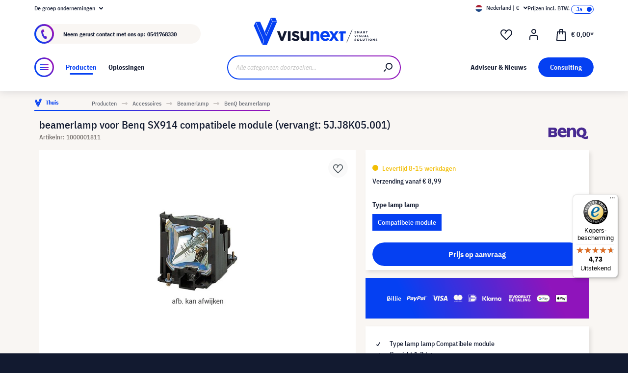

--- FILE ---
content_type: text/html; charset=UTF-8
request_url: https://www.visunext.nl/p/benq-beamer-lamp-1000001811/
body_size: 52989
content:
<!DOCTYPE html><html lang="nl-NL" itemscope="itemscope"><head><meta charset="utf-8"><script id="wbmTagMangerDefine"> let gtmIsTrackingProductClicks = Boolean(), gtmIsTrackingAddToWishlistClicks = Boolean(), gtmContainerId ='GTM-T59CDT9', hasSWConsentSupport = Boolean(Number(0)); window.wbmScriptIsSet = false; window.dataLayer = window.dataLayer || []; window.dataLayer.push({"event":"user","id":null}); </script><script id="wbmTagMangerDataLayer"> window.dataLayer.push({ ecommerce: null }); window.dataLayer.push({"google_tag_params":{"ecomm_prodid":1000001811,"ecomm_pagetype":"product"}}); var onEventDataLayer = JSON.parse('{"event":"view_item","ecommerce":{"value":0,"items":[{"item_category2":"Beamer lamp","in_stock":false,"item_category":"BenQ beamerlamp","price":0,"item_brand":"BenQ","item_id":"1000001811","item_name":"beamerlamp voor Benq SX914 compatibele module (vervangt: 5J.J8K05.001)","item_variant":"Compatibele module"}],"currency":"EUR"}}'); </script><script id="wbmTagManger"> function getCookie(name) { var cookieMatch = document.cookie.match(name + '=(.*?)(;|$)'); return cookieMatch && decodeURI(cookieMatch[1]); } var gtmCookieSet = getCookie('wbm-tagmanager-enabled'); var googleTag = function(w,d,s,l,i){w[l]=w[l]||[];w[l].push({'gtm.start':new Date().getTime(),event:'gtm.js'});var f=d.getElementsByTagName(s)[0],j=d.createElement(s),dl=l!='dataLayer'?'&l='+l:'';j.async=true;j.src='https://www.googletagmanager.com/gtm.js?id='+i+dl+'';f.parentNode.insertBefore(j,f);}; if (hasSWConsentSupport && gtmCookieSet === null) { window.wbmGoogleTagmanagerId = gtmContainerId; window.wbmScriptIsSet = false; window.googleTag = googleTag; } else { window.wbmScriptIsSet = true; googleTag(window, document, 'script', 'dataLayer', gtmContainerId); googleTag = null; window.dataLayer = window.dataLayer || []; function gtag() { dataLayer.push(arguments); } (() => { const adsEnabled = document.cookie.split(';').some((item) => item.trim().includes('google-ads-enabled=1')); gtag('consent', 'update', { 'ad_storage': adsEnabled ? 'granted' : 'denied', 'ad_user_data': adsEnabled ? 'granted' : 'denied', 'ad_personalization': adsEnabled ? 'granted' : 'denied', 'analytics_storage': 'granted' }); })(); } </script><meta name="viewport" content="width=device-width, initial-scale=1, shrink-to-fit=no"><meta name="author" content=""><meta name="robots" content="index,follow"><meta name="revisit-after" content="15 days"><meta name="keywords" content=""><meta name="description" content="Benq Beamerlampen ▶ als Nieuw | In de onlineshop van visunext.nl ✓ Andrere compatibele Beamerlampen online verkrijgbaar!"><meta name="format-detection" content="telephone=no"><meta property="og:type" content="product"/><meta property="og:site_name" content="visunext.nl"/><meta property="og:url" content="https://www.visunext.nl/p/benq-beamer-lamp-1000001811/"/><meta property="og:title" content="beamerlamp voor Benq SX914 compatibele module (vervangt: 5J.J8K05.001)"/><meta property="og:description" content="Benq Beamerlampen ▶ als Nieuw | In de onlineshop van visunext.nl ✓ Andrere compatibele Beamerlampen online verkrijgbaar!"/><meta property="og:image" content="https://images.visunextgroup.com/images/D/original/1/projectorlamp/nl/beamerlamp-voor-benq-sx914-compatibele-module-vervangt-5j-j8k05-001.jpg"/><meta property="product:brand" content="BenQ"/><meta property="product:price:amount" content="0"/><meta property="product:price:currency" content="EUR"/><meta property="product:product_link" content="https://www.visunext.nl/p/benq-beamer-lamp-1000001811/"/><meta name="twitter:card" content="product"/><meta name="twitter:site" content="visunext.nl"/><meta property="twitter:title" content="beamerlamp voor Benq SX914 compatibele module (vervangt: 5J.J8K05.001)"/><meta property="twitter:description" content="Benq Beamerlampen ▶ als Nieuw | In de onlineshop van visunext.nl ✓ Andrere compatibele Beamerlampen online verkrijgbaar!"/><meta property="twitter:image" content="https://images.visunextgroup.com/images/D/original/1/projectorlamp/nl/beamerlamp-voor-benq-sx914-compatibele-module-vervangt-5j-j8k05-001.jpg"/><meta content="visunext.nl"><meta content=""><meta content="true"><meta content="https://www.visunext.nl/media/71/44/50/1662030392/vx-logo-header.svg"><link rel="alternate" hreflang="sv" href="https://www.visunext.se/p/benq-projektorlampa-1000001811/"><link rel="alternate" hreflang="es" href="https://www.visunext.es/p/benq-lampara-del-proyector-1000001811/"><link rel="alternate" hreflang="fr" href="https://www.visunext.fr/p/benq-lampe-de-videoprojecteur-1000001811/"><link rel="alternate" hreflang="de-AT" href="https://www.visunext.at/p/benq-projector-lamp-1000001811/"><link rel="alternate" hreflang="x-default" href="https://www.visunext.de/p/benq-beamerlampe-1000001811/"><link rel="alternate" hreflang="de" href="https://www.visunext.de/p/benq-beamerlampe-1000001811/"><link rel="alternate" hreflang="nl" href="https://www.visunext.nl/p/benq-beamer-lamp-1000001811/"><link rel="alternate" hreflang="it" href="https://www.visunext.it/p/benq-lampada-proiettore-1000001811/"><link rel="alternate" hreflang="pl" href="https://www.visunext.pl/p/benq-lampa-do-projektora-1000001811/"><script type="application/ld+json"> [{"@context":"https:\/\/schema.org\/","@type":"ProductGroup","name":"Benq 5J.J8K05.001 Ersatzlampe f\u00fcr SX914 ","description":"","brand":{"@type":"Brand","name":"BenQ"},"productGroupID":"1000001810","variesBy":["lampType"],"hasVariant":[{"@type":"Product","name":"beamerlamp voor Benq SX914 compatibele module (vervangt: 5J.J8K05.001)","sku":"1000001811","gtin":null,"image":"https:\/\/images.visunextgroup.com\/images\/D\/original\/1\/projectorlamp\/nl\/beamerlamp-voor-benq-sx914-compatibele-module-vervangt-5j-j8k05-001.jpg","description":"beamerlamp voor Benq SX914 compatibele module (vervangt: 5J.J8K05.001)","additionalProperty":[{"@type":"PropertyValue","name":"lampType","value":"Compatibele module"}],"offers":[{"@type":"Offer","priceCurrency":"EUR","price":0.0,"priceValidUntil":"2026-01-29","availability":"https:\/\/schema.org\/InStock","itemCondition":"https:\/\/schema.org\/NewCondition","url":"https:\/\/www.visunext.nl\/p\/benq-beamer-lamp-1000001811\/"}]}]},{"@context":"https:\/\/schema.org","@type":"BreadcrumbList","itemListElement":[{"@type":"ListItem","position":1,"name":"Producten","item":"https:\/\/www.visunext.nl\/c\/"},{"@type":"ListItem","position":2,"name":"Accessoires","item":"https:\/\/www.visunext.nl\/c\/accessoires\/"},{"@type":"ListItem","position":3,"name":"Beamerlamp","item":"https:\/\/www.visunext.nl\/c\/accessoires\/beamerlamp\/"},{"@type":"ListItem","position":4,"name":"BenQ beamerlamp","item":"https:\/\/www.visunext.nl\/c\/accessoires\/beamerlamp\/benq-beamerlamp\/"}]},{"@context":"https:\/\/schema.org","@type":"Organization"},{"@context":"https:\/\/schema.org","@type":"LocalBusiness","name":"visunext Netherlands B.V","url":"https:\/\/www.visunext.nl","telephone":"+31 541 76 83 30","address":{"@type":"PostalAddress","streetAddress":"Nassauplein 30","addressLocality":"Den Haag","postalCode":"2585 EC","addressCountry":"NL"},"priceRange":"\u20ac\u20ac\u20ac"}] </script><link rel="shortcut icon" href="https://www.visunext.nl/media/4c/d5/cc/1663770815/favicon-vx-22.ico"><link rel="canonical" href="https://www.visunext.nl/p/benq-beamer-lamp-1000001811/" /><title>beamerlamp voor Benq SX914 compatibele module (vervangt: 5J.J8K05.001)</title><link rel="stylesheet" href="https://www.visunext.nl/theme/f910dce5f8ea57ad6696fe80843609a2/css/all.css?1769699500"><script>var isIE11 = !!window.MSInputMethodContext && !!document.documentMode;</script><script>if(window.isIE11){var link = document.createElement("link");link.rel ="stylesheet";link.href ="https://assets.visunextgroup.com/css/vendor-pxsw-enterprise-cms.47c0c8e26eeb52964120.css";document.head.appendChild(link);}</script><script>if(window.isIE11){var link = document.createElement("link");link.rel ="stylesheet";link.href ="https://assets.visunextgroup.com/css/vendor-pxsw-visunext-theme.c74259185e9604ff5734.css";document.head.appendChild(link);}</script><link rel="preload" href="https://assets.visunextgroup.com/css/vendor-pxsw-enterprise-cms.modern.c838b55f57418004a8a0.css" as="style"><link rel="modulepreload" href="https://assets.visunextgroup.com/js/vendor-pxsw-enterprise-cms.modern.2793ca3de1eb21807a38c98307454b4c.js"><link rel="stylesheet" href="https://assets.visunextgroup.com/css/vendor-pxsw-enterprise-cms.modern.c838b55f57418004a8a0.css"><link rel="preload" href="https://assets.visunextgroup.com/css/vendor-pxsw-visunext-theme.modern.9f29ae93445fe9b8c9bd.css" as="style"><link rel="modulepreload" href="https://assets.visunextgroup.com/js/vendor-pxsw-visunext-theme.modern.e270381e455b8230446ebc9d9b675429.js"><link rel="stylesheet" href="https://assets.visunextgroup.com/css/vendor-pxsw-visunext-theme.modern.9f29ae93445fe9b8c9bd.css"><script>window.PxswEnterpriseCmsYtPlayers = []</script><style> :root { --moorl-advanced-search-width: 600px; } </style><script> window.features = {"V6_5_0_0":true,"v6.5.0.0":true,"V6_6_0_0":false,"v6.6.0.0":false,"V6_7_0_0":false,"v6.7.0.0":false,"VUE3":false,"vue3":false,"JOIN_FILTER":false,"join.filter":false,"MEDIA_PATH":false,"media.path":false,"ES_MULTILINGUAL_INDEX":false,"es.multilingual.index":false,"STOCK_HANDLING":true,"stock.handling":true,"ASYNC_THEME_COMPILATION":false,"async.theme.compilation":false}; </script><script> (function (f,i,n,d,o,l,O,g,I,c){var V=[];var m=f.createElement("style");if(d){V.push(d)}if(c&&I.location.hash.indexOf("#search:")===0){V.push(c)}if(V.length>0){var Z=V.join(",");m.textContent=Z+"{opacity: 0;transition: opacity "+O+" ease-in-out;}."+o+" {opacity: 1 !important;}";I.flRevealContainers=function(){var a=f.querySelectorAll(Z);for(var T=0;T<a.length;T++){a[T].classList.add(o)}};setTimeout(I.flRevealContainers,l)}var W=g+"/config/"+i+"/main.js?usergrouphash="+n;var p=f.createElement("script");p.type="text/javascript";p.async=true;p.src=g+"/config/loader.min.js";var q=f.getElementsByTagName("script")[0];p.setAttribute("data-fl-main",W);q.parentNode.insertBefore(p,q);q.parentNode.insertBefore(m,p)}) (document,'FBD1CB0D97BE45EA229086406733B35B','523a436e193b5dd4ba64b0e4a81feffd','.fl-navigation-result','fl-reveal',3000,'.3s','//cdn.findologic.com',window,'.fl-result'); </script><style> .search-suggest.js-search-result { display: none; } </style><script> window.dataLayer = window.dataLayer || []; function gtag() { dataLayer.push(arguments); } (() => { const analyticsStorageEnabled = document.cookie.split(';').some((item) => item.trim().includes('google-analytics-enabled=1')); const adsEnabled = document.cookie.split(';').some((item) => item.trim().includes('google-ads-enabled=1')); gtag('consent', 'default', { 'ad_user_data': adsEnabled ? 'granted' : 'denied', 'ad_storage': adsEnabled ? 'granted' : 'denied', 'ad_personalization': adsEnabled ? 'granted' : 'denied', 'analytics_storage': analyticsStorageEnabled ? 'granted' : 'denied' }); })(); </script><script> window.useDefaultCookieConsent = true; </script><script> window.activeNavigationId ='848898a301b056798a7e89d67023aa37'; window.router = { 'frontend.cart.offcanvas': '/checkout/offcanvas', 'frontend.cookie.offcanvas': '/cookie/offcanvas', 'frontend.checkout.finish.page': '/checkout/finish', 'frontend.checkout.info': '/widgets/checkout/info', 'frontend.menu.offcanvas': '/widgets/menu/offcanvas', 'frontend.cms.page': '/widgets/cms', 'frontend.cms.navigation.page': '/widgets/cms/navigation', 'frontend.account.addressbook': '/widgets/account/address-book', 'frontend.country.country-data': '/country/country-state-data', 'frontend.app-system.generate-token': '/app-system/Placeholder/generate-token', }; window.salesChannelId ='a1b63a84389d5de2bca1e42dd0e245f2'; </script><script> window.breakpoints = {"xs":"0","sm":"576","md":"768","lg":"1024","xl":"1280"}; </script><script> window.customerLoggedInState = 0; window.wishlistEnabled = 1; </script><script src="https://www.visunext.nl/bundles/neon6configurator/storefront/jquery-3.5.1.slim.min.js?1769699371"></script><script> window.themeAssetsPublicPath ='https://www.visunext.nl/theme/ac8f43f96c5d407b81a6c522c4a6eda6/assets/'; </script><script src="https://www.visunext.nl/theme/f910dce5f8ea57ad6696fe80843609a2/js/all.js?1769699500" defer></script><script defer nomodule src="https://assets.visunextgroup.com/js/vendor-pxsw-enterprise-cms.28bf6559fb5933d70f1fedbe10218969.js"></script><script defer nomodule src="https://assets.visunextgroup.com/js/vendor-pxsw-visunext-theme.c9e505340a9f7d3d4d12ef7d7cd6903c.js"></script><script defer type="module" src="https://assets.visunextgroup.com/js/vendor-pxsw-enterprise-cms.modern.2793ca3de1eb21807a38c98307454b4c.js"></script><script defer type="module" src="https://assets.visunextgroup.com/js/vendor-pxsw-visunext-theme.modern.e270381e455b8230446ebc9d9b675429.js"></script></head><body class="is-ctl-product is-act-index"><script> let consentId = 10962; window.gdprAppliesGlobally=true;if(!("cmp_id" in window)||window.cmp_id<1){window.cmp_id=consentId}if(!("cmp_cdid" in window)){window.cmp_cdid=""}if(!("cmp_params" in window)){window.cmp_params=""}if(!("cmp_host" in window)){window.cmp_host="d.delivery.consentmanager.net"}if(!("cmp_cdn" in window)){window.cmp_cdn="cdn.consentmanager.net"}if(!("cmp_proto" in window)){window.cmp_proto="https:"}if(!("cmp_codesrc" in window)){window.cmp_codesrc="3"}window.cmp_getsupportedLangs=function(){var b=["DE","EN","FR","IT","NO","DA","FI","ES","PT","RO","BG","ET","EL","GA","HR","LV","LT","MT","NL","PL","SV","SK","SL","CS","HU","RU","SR","ZH","TR","UK","AR","BS"];if("cmp_customlanguages" in window){for(var a=0;a<window.cmp_customlanguages.length;a++){b.push(window.cmp_customlanguages[a].l.toUpperCase())}}return b};window.cmp_getRTLLangs=function(){return["AR"]};window.cmp_getlang=function(j){if(typeof(j)!="boolean"){j=true}if(j&&typeof(cmp_getlang.usedlang)=="string"&&cmp_getlang.usedlang!==""){return cmp_getlang.usedlang}var g=window.cmp_getsupportedLangs();var c=[];var f=location.hash;var e=location.search;var a="languages" in navigator?navigator.languages:[];if(f.indexOf("cmplang=")!=-1){c.push(f.substr(f.indexOf("cmplang=")+8,2).toUpperCase())}else{if(e.indexOf("cmplang=")!=-1){c.push(e.substr(e.indexOf("cmplang=")+8,2).toUpperCase())}else{if("cmp_setlang" in window&&window.cmp_setlang!=""){c.push(window.cmp_setlang.toUpperCase())}else{if(a.length>0){for(var d=0;d<a.length;d++){c.push(a[d])}}}}}if("language" in navigator){c.push(navigator.language)}if("userLanguage" in navigator){c.push(navigator.userLanguage)}var h="";for(var d=0;d<c.length;d++){var b=c[d].toUpperCase();if(g.indexOf(b)!=-1){h=b;break}if(b.indexOf("-")!=-1){b=b.substr(0,2)}if(g.indexOf(b)!=-1){h=b;break}}if(h==""&&typeof(cmp_getlang.defaultlang)=="string"&&cmp_getlang.defaultlang!==""){return cmp_getlang.defaultlang}else{if(h==""){h="EN"}}h=h.toUpperCase();return h};(function(){var n=document;var p=window;var f="";var b="_en";if("cmp_getlang" in p){f=p.cmp_getlang().toLowerCase();if("cmp_customlanguages" in p){for(var h=0;h<p.cmp_customlanguages.length;h++){if(p.cmp_customlanguages[h].l.toUpperCase()==f.toUpperCase()){f="en";break}}}b="_"+f}function g(e,d){var l="";e+="=";var i=e.length;if(location.hash.indexOf(e)!=-1){l=location.hash.substr(location.hash.indexOf(e)+i,9999)}else{if(location.search.indexOf(e)!=-1){l=location.search.substr(location.search.indexOf(e)+i,9999)}else{return d}}if(l.indexOf("&")!=-1){l=l.substr(0,l.indexOf("&"))}return l}var j=("cmp_proto" in p)?p.cmp_proto:"https:";var o=["cmp_id","cmp_params","cmp_host","cmp_cdn","cmp_proto"];for(var h=0;h<o.length;h++){if(g(o[h],"%%%")!="%%%"){window[o[h]]=g(o[h],"")}}var k=("cmp_ref" in p)?p.cmp_ref:location.href;var q=n.createElement("script");q.setAttribute("data-cmp-ab","1");var c=g("cmpdesign","");var a=g("cmpregulationkey","");q.src=j+"//"+p.cmp_host+"/delivery/cmp.php?"+("cmp_id" in p&&p.cmp_id>0?"id="+p.cmp_id:"")+("cmp_cdid" in p?"cdid="+p.cmp_cdid:"")+"&h="+encodeURIComponent(k)+(c!=""?"&cmpdesign="+encodeURIComponent(c):"")+(a!=""?"&cmpregulationkey="+encodeURIComponent(a):"")+("cmp_params" in p?"&"+p.cmp_params:"")+(n.cookie.length>0?"&__cmpfcc=1":"")+"&l="+f.toLowerCase()+"&o="+(new Date()).getTime();q.type="text/javascript";q.async=true;if(n.currentScript){n.currentScript.parentElement.appendChild(q)}else{if(n.body){n.body.appendChild(q)}else{var m=n.getElementsByTagName("body");if(m.length==0){m=n.getElementsByTagName("div")}if(m.length==0){m=n.getElementsByTagName("span")}if(m.length==0){m=n.getElementsByTagName("ins")}if(m.length==0){m=n.getElementsByTagName("script")}if(m.length==0){m=n.getElementsByTagName("head")}if(m.length>0){m[0].appendChild(q)}}}var q=n.createElement("script");q.src=j+"//"+p.cmp_cdn+"/delivery/js/cmp"+b+".min.js";q.type="text/javascript";q.setAttribute("data-cmp-ab","1");q.async=true;if(n.currentScript){n.currentScript.parentElement.appendChild(q)}else{if(n.body){n.body.appendChild(q)}else{var m=n.getElementsByTagName("body");if(m.length==0){m=n.getElementsByTagName("div")}if(m.length==0){m=n.getElementsByTagName("span")}if(m.length==0){m=n.getElementsByTagName("ins")}if(m.length==0){m=n.getElementsByTagName("script")}if(m.length==0){m=n.getElementsByTagName("head")}if(m.length>0){m[0].appendChild(q)}}}})();window.cmp_addFrame=function(b){if(!window.frames[b]){if(document.body){var a=document.createElement("iframe");a.style.cssText="display:none";a.name=b;document.body.appendChild(a)}else{window.setTimeout(window.cmp_addFrame,10,b)}}};window.cmp_rc=function(h){var b=document.cookie;var f="";var d=0;while(b!=""&&d<100){d++;while(b.substr(0,1)==" "){b=b.substr(1,b.length)}var g=b.substring(0,b.indexOf("="));if(b.indexOf(";")!=-1){var c=b.substring(b.indexOf("=")+1,b.indexOf(";"))}else{var c=b.substr(b.indexOf("=")+1,b.length)}if(h==g){f=c}var e=b.indexOf(";")+1;if(e==0){e=b.length}b=b.substring(e,b.length)}return(f)};window.cmp_stub=function(){var a=arguments;__cmapi.a=__cmapi.a||[];if(!a.length){return __cmapi.a}else{if(a[0]==="ping"){if(a[1]===2){a[2]({gdprApplies:gdprAppliesGlobally,cmpLoaded:false,cmpStatus:"stub",displayStatus:"hidden",apiVersion:"2.0",cmpId:31},true)}else{a[2](false,true)}}else{if(a[0]==="getUSPData"){a[2]({version:1,uspString:window.cmp_rc("")},true)}else{if(a[0]==="getTCData"){__cmapi.a.push([].slice.apply(a))}else{if(a[0]==="addEventListener"||a[0]==="removeEventListener"){__cmapi.a.push([].slice.apply(a))}else{if(a.length==4&&a[3]===false){a[2]({},false)}else{__cmapi.a.push([].slice.apply(a))}}}}}}};window.cmp_msghandler=function(d){var a=typeof d.data==="string";try{var c=a?JSON.parse(d.data):d.data}catch(f){var c=null}if(typeof(c)==="object"&&c!==null&&"__cmpCall" in c){var b=c.__cmpCall;window.__cmp(b.command,b.parameter,function(h,g){var e={__cmpReturn:{returnValue:h,success:g,callId:b.callId}};d.source.postMessage(a?JSON.stringify(e):e,"*")})}if(typeof(c)==="object"&&c!==null&&"__cmapiCall" in c){var b=c.__cmapiCall;window.__cmapi(b.command,b.parameter,function(h,g){var e={__cmapiReturn:{returnValue:h,success:g,callId:b.callId}};d.source.postMessage(a?JSON.stringify(e):e,"*")})}if(typeof(c)==="object"&&c!==null&&"__uspapiCall" in c){var b=c.__uspapiCall;window.__uspapi(b.command,b.version,function(h,g){var e={__uspapiReturn:{returnValue:h,success:g,callId:b.callId}};d.source.postMessage(a?JSON.stringify(e):e,"*")})}if(typeof(c)==="object"&&c!==null&&"__tcfapiCall" in c){var b=c.__tcfapiCall;window.__tcfapi(b.command,b.version,function(h,g){var e={__tcfapiReturn:{returnValue:h,success:g,callId:b.callId}};d.source.postMessage(a?JSON.stringify(e):e,"*")},b.parameter)}};window.cmp_setStub=function(a){if(!(a in window)||(typeof(window[a])!=="function"&&typeof(window[a])!=="object"&&(typeof(window[a])==="undefined"||window[a]!==null))){window[a]=window.cmp_stub;window[a].msgHandler=window.cmp_msghandler;window.addEventListener("message",window.cmp_msghandler,false)}};window.cmp_addFrame("__cmapiLocator");window.cmp_addFrame("__cmpLocator");window.cmp_addFrame("__uspapiLocator");window.cmp_addFrame("__tcfapiLocator");window.cmp_setStub("__cmapi");window.cmp_setStub("__cmp");window.cmp_setStub("__tcfapi");window.cmp_setStub("__uspapi");</script><px-spritesheet style="display:none;"><svg xmlns="http://www.w3.org/2000/svg" xmlns:xlink="http://www.w3.org/1999/xlink"><defs><symbol id="account-24" viewBox="0 0 24 24"><path d="M20 22v-5a4 4 0 00-4-4H8a4 4 0 00-4 4v5" stroke="currentColor" stroke-width="2" stroke-linecap="round" stroke-linejoin="round"/><path d="M16 5a4 4 0 11-8 0 4 4 0 018 0z" stroke="currentcolor" stroke-width="2" stroke-linecap="round" stroke-linejoin="round"/></symbol><symbol id="arrow-24" viewBox="0 0 24 24"><path d="M7 12h10m0 0l-2-2m2 2l-2 2" stroke="currentColor" stroke-width="2" stroke-linecap="round" stroke-linejoin="round"/></symbol><symbol id="arrow-down-8" viewBox="0 0 8 5"><path d="M7 1L4 4 1 1" stroke="currentColor" stroke-width="2" stroke-linecap="round" stroke-linejoin="round"/></symbol><symbol id="attention-icon" viewBox="0 0 40 45"><circle cx="18.5" cy="21.5" r="10.366" fill="#121A30"/><path d="M18.5 15.5v8m0 4v-1" stroke="#F9F6F3" stroke-width="2" stroke-linecap="round" stroke-linejoin="round"/></symbol><symbol id="basket-24" viewBox="0 0 24 24"><path d="M4.22 6h15.56l1.15 17H3.07L4.22 6z" stroke="currentColor" stroke-width="2" stroke-linejoin="round"/><path d="M15 10V2a1 1 0 00-1-1h-4a1 1 0 00-1 1v8" stroke="currentColor" stroke-width="2" stroke-linecap="round" stroke-linejoin="round"/></symbol><symbol id="business" viewBox="0 0 22 18"><path d="M18 3h-1.6L14.3.9C13.7.3 13 0 12.2 0H9.8C9 0 8.3.3 7.7.9L5.6 3H4C1.8 3 0 4.8 0 7v7c0 2.2 1.8 4 4 4h14c2.2 0 4-1.8 4-4V7c0-2.2-1.8-4-4-4zm-8.9-.7c.2-.2.5-.3.7-.3h2.3c.3 0 .5.1.7.3l.8.7H8.4l.7-.7zM20 14c0 1.1-.9 2-2 2H4c-1.1 0-2-.9-2-2v-2.3c1.8.3 5.2.7 8 .8v.5c0 .6.4 1 1 1s1-.4 1-1v-.5c2.8-.1 6.2-.6 8-.8V14zm0-4.4c-1.8.3-6.1.9-9 .9-2.9 0-7.2-.6-9-.9V7c0-1.1.9-2 2-2h14c1.1 0 2 .9 2 2v2.6z" fill="#005faa"/></symbol><symbol id="checkmark" viewBox="0 0 10 10"><path d="M4 10c-.2 0-.4-.1-.6-.2l-3-2C0 7.5-.1 6.9.2 6.4c.3-.4.9-.5 1.4-.2l2.1 1.4L8.2.5c.2-.5.9-.6 1.3-.3.5.3.6.9.3 1.4l-5 8c-.1.2-.3.3-.6.4H4z" fill="#121a30"/></symbol><symbol id="checkout-close" viewBox="0 0 24 25"><rect y=".013" width="24" height="24" rx="12" fill="#0540F2"/><g clip-path="url(#checkout-closeclip0_6538_19299)"><g clip-path="url(#checkout-closeclip1_6538_19299)"><path d="M9 9.013l6 6m-6 0l6-6" stroke="#fff" stroke-width="2" stroke-linecap="round" stroke-linejoin="round"/></g></g></symbol><symbol id="circle-360" viewBox="0 0 61 61"><circle cx="30.5" cy="12.954" r="2.591" fill="#0540F2"/><circle cx="30.5" cy="2.591" r="2.591" fill="#0540F2"/><path d="M22.727 53.303C10.652 50.636 2 43.438 2 34.977c0-8.46 8.652-15.658 20.727-18.326m15.546 36.652C50.348 50.636 59 43.438 59 34.977c0-8.46-8.652-15.658-20.727-18.326" stroke="#0540F2" stroke-width="3" stroke-linecap="round" stroke-linejoin="round" fill="#fff0"/><path d="M39.264 46.54l-7.697 5.773a1 1 0 000 1.6l7.697 5.773a1 1 0 001.6-.8V47.341a1 1 0 00-1.6-.8zM21.51 32.162c.224 0 .42-.033.588-.098.168-.065.303-.15.406-.252a.966.966 0 00.224-.336.958.958 0 00.084-.378v-.448a.91.91 0 00-.294-.686c-.196-.196-.476-.294-.84-.294a1.73 1.73 0 00-.994.294c-.29.196-.555.485-.798.868l-1.232-1.134a3.453 3.453 0 011.33-1.218c.532-.28 1.134-.42 1.806-.42.952 0 1.699.21 2.24.63.55.42.826 1.064.826 1.932 0 .327-.047.616-.14.868a2.1 2.1 0 01-.35.658 1.68 1.68 0 01-.518.434 1.883 1.883 0 01-.63.224v.224c.261.047.504.121.728.224.224.093.415.224.574.392.168.159.294.364.378.616.093.243.14.532.14.868 0 .476-.08.9-.238 1.274-.15.373-.373.69-.672.952a2.97 2.97 0 01-1.064.602c-.41.14-.877.21-1.4.21-.439 0-.835-.051-1.19-.154a3.791 3.791 0 01-.924-.406 3.563 3.563 0 01-.686-.602 4.61 4.61 0 01-.49-.714l1.456-1.12c.187.41.42.747.7 1.008.29.252.663.378 1.12.378.42 0 .742-.112.966-.336.233-.224.35-.513.35-.868v-.448c0-.327-.13-.597-.392-.812-.261-.215-.63-.322-1.106-.322h-.77v-1.61h.812zm8.093 6.006c-1.14 0-1.988-.331-2.548-.994-.551-.663-.826-1.62-.826-2.87 0-.71.093-1.372.28-1.988a8.348 8.348 0 01.742-1.708 7.63 7.63 0 011.008-1.372 7.932 7.932 0 011.148-1.008h2.758a24.27 24.27 0 00-1.484 1.19c-.43.373-.808.756-1.134 1.148a6.045 6.045 0 00-.784 1.204c-.206.42-.35.873-.434 1.358h.224a2.29 2.29 0 01.644-.994c.298-.27.714-.406 1.246-.406.784 0 1.4.266 1.848.798.457.523.686 1.279.686 2.268 0 1.064-.29 1.895-.868 2.492-.57.588-1.405.882-2.506.882zm0-1.61c.429 0 .746-.117.952-.35.214-.243.322-.588.322-1.036v-.448c0-.448-.108-.789-.322-1.022-.206-.243-.523-.364-.952-.364-.43 0-.752.121-.966.364-.206.233-.308.574-.308 1.022v.448c0 .448.102.793.308 1.036.214.233.536.35.966.35zm7.504 1.61c-.588 0-1.092-.093-1.512-.28a2.617 2.617 0 01-1.05-.896c-.27-.41-.471-.933-.602-1.568-.13-.644-.196-1.414-.196-2.31 0-.896.066-1.661.196-2.296.13-.644.332-1.167.602-1.568.28-.41.63-.71 1.05-.896.42-.196.924-.294 1.512-.294s1.092.098 1.512.294c.42.187.766.485 1.036.896.28.401.486.924.616 1.568.13.635.196 1.4.196 2.296 0 .896-.065 1.666-.196 2.31-.13.635-.336 1.157-.616 1.568-.27.401-.616.7-1.036.896-.42.187-.924.28-1.512.28zm0-1.68c.233 0 .43-.033.588-.098a.878.878 0 00.378-.336c.093-.159.159-.364.196-.616.047-.252.07-.565.07-.938v-2.772c0-.737-.088-1.25-.266-1.54-.177-.299-.5-.448-.966-.448-.466 0-.788.15-.966.448-.177.29-.266.803-.266 1.54V34.5c0 .373.019.686.056.938.047.252.117.457.21.616a.88.88 0 00.378.336c.159.065.355.098.588.098zm6.735-3.416c-.346 0-.668-.06-.966-.182a2.332 2.332 0 01-1.316-1.288 2.807 2.807 0 01-.182-1.036c0-.373.06-.714.182-1.022a2.303 2.303 0 011.316-1.302c.298-.121.62-.182.966-.182.345 0 .667.06.966.182.298.121.56.29.784.504.224.215.396.48.518.798.13.308.196.649.196 1.022 0 .383-.066.728-.196 1.036-.122.308-.294.57-.518.784a2.456 2.456 0 01-.784.504 2.55 2.55 0 01-.966.182zm0-1.232c.345 0 .611-.107.798-.322.196-.224.294-.541.294-.952 0-.41-.098-.723-.294-.938-.187-.224-.453-.336-.798-.336-.346 0-.616.112-.812.336-.187.215-.28.527-.28.938 0 .41.093.728.28.952.196.215.466.322.812.322z" fill="#0540F2"/></symbol><symbol id="circle-arrow" viewBox="0 0 24 24"><path class="cls-1" d="M14 15c-.26 0-.51-.1-.71-.29a.996.996 0 010-1.41l.29-.29H7c-.55 0-1-.45-1-1s.45-1 1-1h6.59l-.29-.29a.996.996 0 111.41-1.41l2 2c.1.1.17.21.22.33a.957.957 0 010 .76c-.05.12-.12.23-.22.33l-2 2c-.2.2-.45.29-.71.29z"/><path class="cls-1" d="M12 24C5.38 24 0 18.62 0 12S5.38 0 12 0s12 5.38 12 12-5.38 12-12 12zm0-22C6.49 2 2 6.49 2 12s4.49 10 10 10 10-4.49 10-10S17.51 2 12 2z"/></symbol><symbol id="close-16" viewBox="0 0 16 16"><path d="M5 5l6 6m-6 0l6-6" stroke="currentColor" stroke-width="2" stroke-linecap="round" stroke-linejoin="round"/></symbol><symbol id="education" viewBox="0 0 24 18"><path d="M12 18c-4.2 0-7.1-2.4-7.2-2.5-.2-.2-.4-.5-.4-.8v-7l-3.9-2c-.3-.2-.5-.5-.5-.9s.3-.8.7-.9l11-3.8c.2-.1.4-.1.7 0l11 3.8c.3.1.6.4.6.8s-.2.8-.5 1l-1 .6v7.9c.3.2.5.5.5.9v1c0 .6-.4 1-1 1h-1c-.6 0-1-.4-1-1v-1c0-.4.2-.7.5-.9V7.3l-.9.4v7c0 .3-.1.6-.4.8-.1.1-3 2.5-7.2 2.5zm-5.6-3.8c.8.6 2.9 1.8 5.6 1.8 2.7 0 4.8-1.2 5.6-1.8V8.5l-5.3 1.8c-.2.1-.4.1-.6 0L6.4 8.5v5.7zm-.6-8L12 8.3l6.2-2.1L20.6 5 12 2 3.5 5l2.3 1.2z" fill="#f39200"/></symbol><symbol id="facebook" viewBox="0 0 24 24"><path d="M18 7.864L17.57 12h-3.25v12H9.434V12H7V7.864h2.434v-2.49C9.434 2.008 10.81 0 14.722 0h3.25v4.136h-2.034c-1.518 0-1.619.584-1.619 1.66v2.068H18z" fill="currentColor"/></symbol><symbol id="filter" viewBox="0 0 24 24"><path d="M9 5c1.306 0 2.414.835 2.826 2H21a1 1 0 110 2h-9.174a2.998 2.998 0 01-5.652 0H3a1 1 0 010-2h3.174C6.586 5.835 7.694 5 9 5zm0 2a1 1 0 100 2 1 1 0 000-2zm5 6c1.306 0 2.414.835 2.826 2H21a1 1 0 110 2h-4.174a2.998 2.998 0 01-5.652 0H3a1 1 0 110-2h8.174c.412-1.165 1.52-2 2.826-2zm0 2a1 1 0 100 2 1 1 0 000-2z" fill="currentColor"/></symbol><symbol id="instagram" viewBox="0 0 16 16"><path d="M8 0C5.829 0 5.556.01 4.703.048 3.85.088 3.269.222 2.76.42a3.917 3.917 0 00-1.417.923A3.927 3.927 0 00.42 2.76C.222 3.268.087 3.85.048 4.7.01 5.555 0 5.827 0 8s.01 2.444.048 3.298c.04.851.174 1.433.372 1.941.205.527.478.973.923 1.418.444.445.89.719 1.416.923.51.198 1.09.333 1.942.372C5.555 15.99 5.827 16 8 16s2.444-.01 3.298-.048c.851-.04 1.434-.174 1.943-.372a3.915 3.915 0 001.416-.923c.445-.445.718-.891.923-1.417.197-.51.332-1.09.372-1.942C15.99 10.445 16 10.173 16 8s-.01-2.445-.048-3.299c-.04-.851-.175-1.433-.372-1.941a3.926 3.926 0 00-.923-1.417A3.911 3.911 0 0013.24.42c-.51-.198-1.092-.333-1.943-.372C10.443.01 10.172 0 7.998 0h.003zm-.717 1.442h.718c2.136 0 2.389.007 3.232.046.78.035 1.204.166 1.486.275.373.145.64.319.92.599.28.28.453.546.598.92.11.281.24.704.275 1.484.039.844.047 1.097.047 3.232 0 2.135-.008 2.388-.047 3.232-.035.78-.166 1.203-.275 1.485a2.478 2.478 0 01-.599.919c-.28.28-.546.453-.92.598-.28.11-.704.24-1.485.276-.843.038-1.096.047-3.232.047s-2.39-.009-3.233-.047c-.78-.036-1.203-.166-1.485-.276a2.478 2.478 0 01-.92-.598 2.48 2.48 0 01-.6-.92c-.109-.282-.24-.705-.275-1.485-.038-.843-.046-1.096-.046-3.233 0-2.136.008-2.388.046-3.232.036-.78.166-1.203.276-1.485.145-.373.319-.64.599-.92.28-.28.546-.453.92-.599.282-.11.705-.24 1.485-.275.738-.034 1.024-.044 2.515-.045v.002zm4.988 1.328a.96.96 0 100 1.92.96.96 0 000-1.92zm-4.27 1.122a4.109 4.109 0 100 8.217 4.109 4.109 0 000-8.217zm0 1.441a2.667 2.667 0 110 5.334 2.667 2.667 0 010-5.334z" fill="currentColor"/></symbol><symbol id="linkedin" viewBox="0 0 24 24"><path d="M3.894 0A2.887 2.887 0 001 2.88c0 1.592 1.295 2.911 2.892 2.911s2.894-1.319 2.894-2.91A2.886 2.886 0 003.894 0zm14.12 7.636c-2.43 0-3.82 1.266-4.487 2.525h-.07V7.975h-4.79V24h4.99v-7.933c0-2.09.159-4.11 2.756-4.11 2.56 0 2.596 2.384 2.596 4.243V24H24v-8.802c0-4.307-.93-7.562-5.985-7.562zm-16.616.34V24h4.995V7.975H1.398z" fill="currentColor"/></symbol><symbol id="logo-acrobat" viewBox="0 0 32 31"><path d="M10.761.264c1.092.052 2.125.586 2.72 1.417.79 1.107 1.072 2.495 1.176 4.086.097 1.435-.458 3.375-.666 5.09 1.041 1.31 1.653 2.511 2.921 3.78 1.269 1.268 2.472 1.88 3.782 2.921 1.713-.208 3.656-.773 5.088-.677 1.591.107 2.972.391 4.078 1.183 1.107.791 1.69 2.36 1.3 3.815-.39 1.453-1.685 2.534-3.04 2.666-1.353.133-2.687-.325-4.116-1.028-1.29-.636-2.693-2.086-4.076-3.125-1.656.247-3.005.174-4.737.638-1.732.463-2.862 1.2-4.42 1.815-.676 1.586-1.163 3.552-1.963 4.745-.885 1.325-1.812 2.385-3.052 2.948-1.24.562-2.903.273-3.969-.79-1.062-1.065-1.348-2.72-.786-3.958.562-1.24 1.63-2.169 2.953-3.054 1.195-.8 3.156-1.29 4.745-1.964.614-1.56 1.351-2.687 1.815-4.42.464-1.731.39-3.08.638-4.736-1.039-1.38-2.49-2.784-3.125-4.073-.703-1.43-1.159-2.774-1.026-4.128S8.211.772 9.665.381a3.663 3.663 0 011.096-.12v.003zm-.013 2.685a4.982 4.982 0 00-.37.086c-.643.172-.598.19-.643.654-.044.463.17 1.453.756 2.643.213.432.872 1.039 1.166 1.515.016-.562.29-1.419.258-1.903-.088-1.323-.388-2.287-.659-2.664-.203-.284-.234-.375-.508-.33zm2.74 11.698c-.185.854-.091 1.552-.32 2.409-.23.86-.662 1.424-.93 2.26.833-.268 1.39-.705 2.247-.934.857-.23 1.558-.133 2.415-.318-.651-.591-1.305-.857-1.933-1.485-.627-.627-.89-1.286-1.479-1.932zm12.107 4.974c-.482-.031-1.341.24-1.901.255.481.297 1.088.966 1.523 1.18 1.188.586 2.172.797 2.633.752.463-.044.482.01.653-.635.172-.643.141-.612-.24-.883-.377-.27-1.35-.583-2.67-.669h.002zM7.259 24.283c-.495.268-1.373.466-1.776.734-1.102.737-1.782 1.49-1.974 1.911-.193.425-.248.404.224.875.471.472.458.42.882.23.425-.193 1.183-.873 1.917-1.972.271-.404.458-1.284.727-1.779z"/></symbol><symbol id="logo-desktop" viewBox="0 0 274 74"><path d="M7.967 23.515l17.784 40.197 3.393-7.68-10.831-24.487-6.953-15.704-3.393 7.674zm26.779 21.701l-.069.152-13.313-30.08H11.93L28.218 52.1l1.571 3.56h9.768l17.86-40.372h-9.442l-13.23 29.928z" fill="#0540F2"/><path d="M34.677 43.53L47.33 14.917l-3.4-7.681-12.646 28.63.676 1.533 2.717 6.133zm1.108 20.73l3.446-7.856h-9.434l-3.446 7.848 9.434.008zM54.002 6.688l-9.442.008 3.446 7.848 9.442-.007-3.446-7.849z" fill="#0540F2"/><path d="M108.043 48.472V35.196h5.814v11.439c0 2.755 1.298 4.167 3.522 4.167 2.217 0 3.636-1.412 3.636-4.167V35.197h5.814v20.5h-5.814V52.79c-1.336 1.723-3.059 3.287-6.004 3.287-4.402.008-6.968-2.9-6.968-7.605z" fill="#131A31"/><path d="M148.415 42.43v13.267h-5.814V44.26c0-2.755-1.298-4.167-3.514-4.167-2.216 0-3.636 1.412-3.636 4.167v11.43h-5.814V35.197h5.814v2.907c1.336-1.723 3.059-3.286 6.004-3.286 4.395 0 6.96 2.907 6.96 7.613z" fill="#0540F2"/><path d="M57.508 35.197h6.11l4.562 13.631 4.6-13.632h5.996l-8.015 20.51h-5.245l-8.008-20.51zm29.215-.054H80.9V55.69h5.822V35.143zm2.163 17.677l2.505-3.848c2.231 1.625 4.577 2.46 6.504 2.46 1.693 0 2.46-.615 2.46-1.534v-.075c0-1.276-2.004-1.693-4.274-2.384-2.884-.85-6.155-2.193-6.155-6.2v-.077c0-4.19 3.393-6.535 7.544-6.535 2.619 0 5.465.888 7.689 2.383l-2.231 4.038c-2.034-1.191-4.076-1.927-5.579-1.927-1.427 0-2.156.614-2.156 1.419v.076c0 1.154 1.959 1.7 4.198 2.459 2.884.964 6.3 2.353 6.3 6.125v.076c0 4.577-3.492 6.65-7.963 6.65-2.876.007-6.11-.957-8.842-3.105z" fill="#131A31"/><path d="M165.038 43.523c-.35-2.61-1.89-4.387-4.357-4.387-2.421 0-4 1.73-4.456 4.387h8.813zm-14.551 1.73v-.075c0-5.89 4.198-10.733 10.194-10.733 6.892 0 10.042 5.351 10.042 11.196 0 .47-.038 1.01-.069 1.54h-14.36c.584 2.657 2.429 4.038 5.047 4.038 1.958 0 3.385-.614 5.002-2.117l3.347 2.968c-1.928 2.383-4.698 3.84-8.432 3.84-6.186 0-10.771-4.341-10.771-10.656z" fill="#0540F2"/><path d="M179.732 49.283l-4.152 6.422h-6.125l7.234-10.467-6.961-10.065h6.27l3.848 5.951 3.886-5.95h6.118l-6.96 9.988 7.263 10.543h-6.261l-4.16-6.422z" fill="#0540F2"/><path d="M205.098 35.22v4.91h-5.404v15.583h-5.844V40.13h-4.57l3.295-4.91h12.523z" fill="#0540F2"/><path d="M227.345 39.09a1.25 1.25 0 01-.349.448 1.534 1.534 0 01-.531.273 2.42 2.42 0 01-.683.099 3.01 3.01 0 01-1.033-.182 2.66 2.66 0 01-.918-.554l.6-.721c.212.174.425.303.645.41.22.098.463.151.728.151.213 0 .372-.038.494-.114a.365.365 0 00.174-.318v-.016a.418.418 0 00-.038-.174.343.343 0 00-.136-.144 1.087 1.087 0 00-.281-.13 4.13 4.13 0 00-.471-.136 6.464 6.464 0 01-.63-.19 1.786 1.786 0 01-.478-.258 1.012 1.012 0 01-.303-.387c-.076-.152-.107-.341-.107-.57v-.014c0-.213.038-.403.114-.57.076-.167.19-.31.334-.44a1.43 1.43 0 01.509-.28 1.99 1.99 0 01.653-.1c.341 0 .645.054.933.152.281.1.547.243.782.433l-.524.767a3.753 3.753 0 00-.607-.334 1.503 1.503 0 00-.592-.122c-.197 0-.349.038-.448.114a.356.356 0 00-.152.288v.016c0 .076.015.136.046.197.03.053.083.106.152.144.076.046.174.084.303.122.129.038.296.083.494.136.235.061.44.13.622.205.182.076.334.167.463.274.129.106.22.235.281.379.061.144.099.319.099.524v.015a1.87 1.87 0 01-.145.607zm5.784.752v-3.006l-1.298 1.966h-.023l-1.283-1.95v2.99h-1.002v-4.607h1.093l1.215 1.95 1.214-1.95h1.093v4.607h-1.009zm6.71 0l-.418-1.032h-1.95l-.418 1.032h-1.032l1.973-4.645h.934l1.973 4.645h-1.062zm-1.397-3.423l-.615 1.495h1.222l-.607-1.495zm7.142 3.423l-.986-1.472h-.797v1.472h-1.017v-4.607h2.11c.546 0 .979.136 1.282.402.304.266.456.638.456 1.116v.015c0 .372-.091.676-.273.91-.183.236-.418.41-.714.517l1.123 1.647h-1.184zm.015-3.036c0-.22-.068-.387-.212-.493-.137-.107-.334-.167-.584-.167h-1.002v1.32h1.024c.251 0 .441-.06.577-.174a.586.586 0 00.197-.47v-.016zm5.207-.637v3.673h-1.017V36.17h-1.404v-.934h3.818v.934h-1.397zm-24.303 11.605h-.896l-1.86-4.646h1.116l1.207 3.249 1.207-3.249h1.093l-1.867 4.646zm3.787-.031v-4.608h1.017v4.608h-1.017zm6.55-.751a1.25 1.25 0 01-.349.448 1.534 1.534 0 01-.531.273c-.205.06-.433.098-.683.098a3.02 3.02 0 01-1.032-.182 2.655 2.655 0 01-.919-.554l.6-.72c.212.174.425.31.645.409.22.099.463.152.729.152.212 0 .372-.038.493-.114a.366.366 0 00.175-.319v-.015a.434.434 0 00-.038-.175.352.352 0 00-.137-.144 1.075 1.075 0 00-.281-.129 4.167 4.167 0 00-.47-.137 4.782 4.782 0 01-.63-.19 1.76 1.76 0 01-.479-.257 1.012 1.012 0 01-.303-.387c-.076-.152-.106-.342-.106-.57v-.015c0-.212.037-.402.113-.57.076-.166.19-.318.334-.44.145-.12.312-.22.509-.28.197-.068.417-.099.653-.099.341 0 .645.053.933.152.281.099.547.243.782.433l-.524.766a3.247 3.247 0 00-.607-.334 1.503 1.503 0 00-.592-.121c-.197 0-.349.038-.448.114a.359.359 0 00-.152.288v.015c0 .076.016.137.046.198a.47.47 0 00.152.151c.076.046.174.084.303.122.129.038.296.083.494.136.235.061.44.13.622.205.182.076.334.167.463.274a.97.97 0 01.281.38c.061.143.099.318.099.523v.015a1.922 1.922 0 01-.145.6zm5.982-.342a1.646 1.646 0 01-.403.645 1.6 1.6 0 01-.637.387 2.644 2.644 0 01-.835.13c-.623 0-1.108-.175-1.465-.517-.357-.341-.531-.85-.531-1.533v-2.634h1.017v2.611c0 .38.091.66.265.85.175.19.418.289.729.289s.554-.091.729-.273c.174-.182.265-.463.265-.828v-2.641h1.017v2.603c-.015.35-.06.653-.151.911zm5.776 1.092l-.418-1.032h-1.95l-.418 1.032h-1.032l1.973-4.645h.934l1.973 4.645h-1.062zm-1.397-3.423l-.615 1.495h1.222l-.607-1.495zm4.342 3.424v-4.608h1.017v3.697h2.299v.918h-3.316v-.007zm-24.198 7.15a1.25 1.25 0 01-.349.448 1.532 1.532 0 01-.531.273 2.385 2.385 0 01-.683.099 3.01 3.01 0 01-1.033-.182 2.66 2.66 0 01-.918-.554l.6-.721c.212.174.425.303.645.41.22.098.463.151.728.151.213 0 .372-.038.494-.113a.365.365 0 00.174-.32v-.014a.418.418 0 00-.038-.175.343.343 0 00-.136-.144 1.09 1.09 0 00-.281-.13 4.111 4.111 0 00-.471-.136 6.49 6.49 0 01-.63-.19 1.786 1.786 0 01-.478-.258 1.012 1.012 0 01-.303-.387c-.076-.152-.107-.341-.107-.569v-.015a1.262 1.262 0 01.448-1.01 1.43 1.43 0 01.509-.28c.197-.069.417-.1.653-.1.341 0 .645.054.933.153.281.098.547.242.782.432l-.524.767a3.753 3.753 0 00-.607-.334 1.503 1.503 0 00-.592-.122c-.197 0-.349.038-.448.114a.356.356 0 00-.152.289v.015c0 .076.015.136.046.197a.47.47 0 00.152.152 1.3 1.3 0 00.303.121c.129.038.296.084.494.137.235.06.44.13.622.205.182.076.334.167.463.273.129.106.22.236.281.38.061.144.099.319.099.523v.016a1.922 1.922 0 01-.145.6zm6.687-.631a2.469 2.469 0 01-.508.76c-.221.22-.479.387-.775.516-.303.121-.63.19-.986.19-.357 0-.683-.061-.979-.19a2.575 2.575 0 01-.775-.509 2.334 2.334 0 01-.69-1.677v-.016a2.36 2.36 0 011.465-2.2 2.62 2.62 0 01.986-.19c.357 0 .683.06.979.19.296.12.554.295.775.508.22.212.387.463.508.751.122.289.182.6.182.926v.015c0 .334-.06.638-.182.926zm-.873-.926a1.73 1.73 0 00-.098-.561 1.538 1.538 0 00-.289-.463 1.37 1.37 0 00-1.009-.425 1.35 1.35 0 00-.562.114 1.269 1.269 0 00-.433.31c-.121.13-.212.282-.281.456a1.501 1.501 0 00-.098.554v.015c0 .198.03.388.098.562.069.175.167.326.289.463a1.352 1.352 0 001.002.425 1.37 1.37 0 001.002-.424c.121-.13.212-.282.281-.456.068-.175.098-.357.098-.554v-.016zm3.135 2.308v-4.607h1.017v3.697h2.3v.918h-3.317v-.008zm9.048-1.093a1.646 1.646 0 01-.403.645 1.6 1.6 0 01-.637.388 2.644 2.644 0 01-.835.129c-.623 0-1.108-.175-1.465-.517-.357-.341-.531-.85-.531-1.533v-2.626h1.017v2.611c0 .38.091.66.265.85.175.19.418.289.729.289s.554-.091.729-.274c.174-.182.265-.463.265-.827v-2.649h1.017v2.604c-.007.349-.06.652-.151.91zm4.432-2.581v3.674h-1.017v-3.673h-1.404v-.934h3.818v.934h-1.397zm3.401 3.674v-4.607h1.017v4.607h-1.017zm7.848-1.382a2.472 2.472 0 01-.509.76c-.22.22-.478.387-.774.516-.304.121-.63.19-.987.19s-.683-.061-.979-.19a2.448 2.448 0 01-.774-.509 2.242 2.242 0 01-.509-.751 2.351 2.351 0 01-.182-.926v-.016c0-.326.061-.637.182-.925.122-.289.296-.54.509-.76.22-.22.478-.387.774-.516.304-.121.63-.19.987-.19.356 0 .683.061.979.19.296.122.554.296.774.509.22.212.387.463.509.751.121.289.182.6.182.926v.015c0 .334-.061.638-.182.926zm-.881-.926a1.7 1.7 0 00-.099-.561 1.535 1.535 0 00-.288-.463 1.374 1.374 0 00-1.009-.425 1.35 1.35 0 00-.562.114 1.269 1.269 0 00-.433.31c-.121.13-.212.282-.281.456a1.501 1.501 0 00-.098.554v.015c0 .198.03.388.098.562.069.175.167.326.289.463a1.352 1.352 0 001.002.425 1.37 1.37 0 001.002-.424 1.481 1.481 0 00.379-1.01v-.016zm6.368 2.308l-2.231-2.93v2.93h-1.002v-4.607h.934l2.163 2.839v-2.839h1.002v4.607h-.866zm6.353-.751a1.25 1.25 0 01-.349.448 1.532 1.532 0 01-.531.273 2.385 2.385 0 01-.683.099 3.01 3.01 0 01-1.033-.182 2.66 2.66 0 01-.918-.554l.6-.721c.212.174.425.303.645.41.22.098.463.151.728.151.213 0 .372-.038.494-.113a.365.365 0 00.174-.32v-.014a.418.418 0 00-.038-.175.343.343 0 00-.136-.144 1.107 1.107 0 00-.281-.13 4.111 4.111 0 00-.471-.136 6.49 6.49 0 01-.63-.19 1.786 1.786 0 01-.478-.258 1.012 1.012 0 01-.303-.387c-.076-.152-.107-.341-.107-.569v-.015a1.262 1.262 0 01.448-1.01 1.43 1.43 0 01.509-.28c.197-.061.417-.1.652-.1.342 0 .646.054.934.153.281.098.547.242.782.432l-.524.767a3.753 3.753 0 00-.607-.334 1.503 1.503 0 00-.592-.122c-.197 0-.349.038-.448.114a.356.356 0 00-.152.289v.015c0 .076.015.136.046.197a.47.47 0 00.152.152c.075.046.174.083.303.121.129.038.296.084.494.137.235.06.44.13.622.205.182.076.334.167.463.273.129.106.22.236.281.38.06.144.098.319.098.523v.016c-.022.212-.06.417-.144.6zm-54.406-22.839l-11.856 26.824h.979l11.856-26.824h-.979z" fill="#131A31"/></symbol><symbol id="logo-info" viewBox="0 0 32 31"><path fill="#FFF" d="M16.4 11.4c-1.3 0-2.3-1-2.3-2.3s1-2.3 2.3-2.3 2.3 1 2.3 2.3-1 2.3-2.3 2.3z"/><path fill="#FFF" d="M15.7 30.5c-2.9 0-5.7-.8-8.1-2.4 0 0-.2-.1-.5 0-.2 0-.4 0-.7.2l-1.5.6h-.1c-.5.3-.9.5-1.2.6-.3.1-.7 0-1-.2-.3-.2-.4-.6-.2-1 .1-.4.3-.8.5-1.3.2-.7.4-1.2.5-1.7 0-.3.1-.5.1-.6v-.4c-4.3-6-3.6-14.2 1.6-19.4C11-1 20.5-1 26.4 4.9s5.9 15.4 0 21.3c-2.8 2.8-6.7 4.4-10.7 4.4zm-8.4-4.3c.5 0 1 .1 1.4.4 5.2 3.3 12.1 2.6 16.5-1.8 5.1-5.1 5.1-13.5 0-18.6-2.5-2.5-5.8-3.9-9.3-3.9-3.5 0-6.8 1.4-9.3 3.9-4.6 4.6-5.2 11.7-1.4 17 .3.5.5 1 .4 1.7 0 .3 0 .6-.2 1 0 .3-.2.6-.3 1 .3-.1.6-.3.9-.4.4-.1.8-.2 1.1-.3h.3z"/><path fill="#FFF" d="M19.1 21.9h.3c.2 0 .3.2.3.3v.1c0 .2-.2.4-.3.5-.9.9-1.9 1.4-3 1.4h-1.7c-.5 0-1-.4-1.4-.8-.4-.5-.6-1.1-.6-1.6l.4-2.5.8-4.3v-.2c0-.3 0-.5-.2-.7-.1-.1-.3-.2-.6-.3-.3 0-.5 0-.7-.1-.2 0-.3-.1-.3-.2v-.3c0-.1 0-.2.1-.3 0 0 .2-.1.3-.2h4.9c.3 0 .5 0 .6.2.1.1.2.3.2.6 0 .4 0 .8-.2 1.3-.1.8-.3 1.6-.4 2.5-.2.9-.3 1.7-.4 2.5v.5c0 .4-.1.7-.2 1.1v.8c0 .1.1.3.3.4.2.1.3.1.5.1.3 0 .5-.1.9-.3.1 0 .2-.1.3-.1.2 0 .3-.1.4-.2"/></symbol><symbol id="logo-mobile" viewBox="0 0 128 44"><path d="M4.576 10.535l11.115 25.123 2.12-4.8-6.769-15.304-4.345-9.815-2.12 4.796zm16.737 13.563l-.043.095-8.32-18.8H7.052L17.233 28.4l.982 2.225h6.105L35.483 5.393H29.58l-8.268 18.705z" fill="#0540F2"/><path d="M21.27 23.045L29.178 5.16 27.053.36l-7.904 17.893.423.959 1.698 3.833zM21.962 36l2.154-4.91H18.22l-2.154 4.905 5.896.005zM33.348.018l-5.902.005L29.6 4.928l5.901-.005L33.348.018z" fill="#0540F2"/><path d="M67.124 26.133v-8.297h3.634v7.149c0 1.722.81 2.604 2.2 2.604 1.386 0 2.273-.882 2.273-2.604v-7.15h3.634V30.65H75.23v-1.817c-.835 1.077-1.912 2.054-3.752 2.054-2.752.005-4.355-1.812-4.355-4.753z" fill="#131A31"/><path d="M92.356 22.357v8.292h-3.633V23.5c0-1.722-.812-2.604-2.197-2.604s-2.272.882-2.272 2.604v7.144H80.62V17.836h3.634v1.817c.835-1.077 1.912-2.054 3.752-2.054 2.747 0 4.35 1.817 4.35 4.758z" fill="#0540F2"/><path d="M35.54 17.836h3.818l2.851 8.52 2.875-8.52h3.747l-5.009 12.818h-3.278L35.54 17.836zm18.258-.033H50.16v12.841h3.638V17.803zM55.15 28.85l1.566-2.404c1.395 1.015 2.86 1.537 4.065 1.537 1.058 0 1.537-.384 1.537-.958v-.048c0-.797-1.252-1.058-2.67-1.49-1.803-.53-3.848-1.37-3.848-3.875v-.048c0-2.618 2.12-4.084 4.716-4.084 1.636 0 3.415.555 4.805 1.49l-1.395 2.523c-1.27-.744-2.547-1.205-3.486-1.205-.892 0-1.347.385-1.347.887v.048c0 .72 1.223 1.063 2.623 1.537 1.803.602 3.937 1.47 3.937 3.828v.048c0 2.86-2.182 4.155-4.976 4.155-1.798.005-3.819-.598-5.527-1.94z" fill="#131A31"/><path d="M102.745 23.04c-.218-1.632-1.181-2.742-2.723-2.742-1.513 0-2.5 1.082-2.784 2.742h5.507zm-9.094 1.081v-.047c0-3.681 2.624-6.708 6.371-6.708 4.308 0 6.276 3.345 6.276 6.997 0 .294-.023.631-.042.963H97.28c.366 1.66 1.518 2.524 3.155 2.524 1.224 0 2.116-.384 3.126-1.323l2.092 1.854c-1.205 1.49-2.936 2.4-5.27 2.4-3.866 0-6.732-2.713-6.732-6.66z" fill="#0540F2"/><path d="M111.929 26.64l-2.595 4.014h-3.828l4.521-6.542-4.35-6.29h3.918L112 21.54l2.429-3.72h3.824l-4.35 6.243 4.54 6.59h-3.914l-2.6-4.014z" fill="#0540F2"/><path d="M127.783 17.85v3.07h-3.377v9.738h-3.653V20.92h-2.856l2.059-3.069h7.827z" fill="#0540F2"/></symbol><symbol id="minus" viewBox="0 0 24 24"><g clip-path="url(#minusa)"><path d="M17 12H7" stroke="currentColor" stroke-width="2" stroke-linecap="round" stroke-linejoin="round"/></g></symbol><symbol id="pdc-distance" viewBox="0 0 491 251"><path d="M300 28.204l190-16.97v238.999l-190-46.194V28.204z" fill="url(#pdc-distancepaint0_linear_3798_172429)"/><path d="M300 28.204l190-16.97v238.999l-190-46.194V28.204z" fill="url(#pdc-distancepaint1_linear_3798_172429)"/><path d="M143 132.233l157-104m-157 104l347-121m-347 121l347 118m-347-118l157 72" stroke="#CCC7C4" stroke-linecap="round" stroke-linejoin="round" stroke-dasharray="2 4"/><path d="M142.793 132.167a.999.999 0 000 1.414l6.364 6.364a.999.999 0 101.414-1.414l-5.657-5.657 5.657-5.657a.999.999 0 10-1.414-1.414l-6.364 6.364zm252.414 1.414a.999.999 0 000-1.414l-6.364-6.364a.999.999 0 10-1.414 1.414l5.657 5.657-5.657 5.657a.999.999 0 101.414 1.414l6.364-6.364zm-251.707.293h251v-2h-251v2z" fill="url(#pdc-distancepaint2_linear_3798_172429)"/><rect x="1.5" y="109.735" width="136" height="46" rx="7" stroke="#121A30" stroke-width="2"/><rect x="137.5" y="123.735" width="4" height="18" rx="1" fill="#121A30" stroke="#121A30" stroke-width="2"/><path d="M23.5 157.735v1a1 1 0 01-1 1h-6a1 1 0 01-1-1v-1h8zm99 0v1a1 1 0 01-1 1h-6a1 1 0 01-1-1v-1h8z" stroke="#121A30" stroke-width="2"/><rect x="14.5" y="122.735" width="28" height="4" rx="2" fill="#121A30"/><rect x="14.5" y="130.735" width="28" height="4" rx="2" fill="#121A30"/><rect x="14.5" y="138.735" width="28" height="4" rx="2" fill="#121A30"/><rect x="113.5" y="131.735" width="10" height="10" rx="5" stroke="#121A30" stroke-width="2"/></symbol><symbol id="pdc-size" viewBox="0 0 491 251"><style/><linearGradient id="pdc-sizeSVGID_1_" gradientUnits="userSpaceOnUse" x1="323.768" y1="175.644" x2="492.903" y2="85.537"><stop offset="0" stop-color="#0540f2"/><stop offset=".217" stop-color="#2935e4"/><stop offset=".581" stop-color="#6023ce"/><stop offset=".853" stop-color="#8218c0"/><stop offset="1" stop-color="#8f14bb"/></linearGradient><path fill="url(#pdc-sizeSVGID_1_)" d="M299.4 26.2V203L491 249V10.7z"/><linearGradient id="pdc-sizeSVGID_00000003102243464625805730000010503280020641015463_" gradientUnits="userSpaceOnUse" x1="142.458" y1="70.535" x2="490.187" y2="70.535"><stop offset=".001" stop-color="#726c69"/><stop offset=".131" stop-color="#888380"/><stop offset=".402" stop-color="#b2adab"/><stop offset=".647" stop-color="#cfccc9"/><stop offset=".855" stop-color="#e1dedc"/><stop offset="1" stop-color="#e8e5e3"/></linearGradient><path d="M143.1 131.4l-.6-1 2.9-1.9.6.9 2.2-.8.4 1.1-3.3 1.1-.3-.8-1.9 1.4zm8.6-2.7l-.4-1.1 3.3-1.1.4 1.1-3.3 1.1zm-2.9-1.1l-.6-1 2.9-1.9.6 1-2.9 1.9zm9.4-1.1l-.4-1.1 3.3-1.1.4 1.1-3.3 1.1zm6.5-2.3l-.4-1.1 3.3-1.1.4 1.1-3.3 1.1zm-10.1-.3l-.6-1 2.9-1.9.6 1-2.9 1.9zm16.6-2l-.4-1.1 3.3-1.1.4 1.1-3.3 1.1zm-10.9-1.8l-.6-1 2.9-1.9.6 1-2.9 1.9zm17.5-.4l-.4-1.1 3.3-1.1.4 1.1-3.3 1.1zm6.5-2.3l-.4-1.1 3.3-1.1.4 1.1-3.3 1.1zm-18.2-1.1l-.6-1 2.9-1.9.6 1-2.9 1.9zm24.7-1.2l-.4-1.1 3.3-1.1.4 1.1-3.3 1.1zm6.5-2.2l-.4-1.1 3.3-1.1.4 1.1-3.3 1.1zm-25.5-.4l-.6-1 2.9-1.9.6 1-2.9 1.9zm32-1.9l-.4-1.1 3.3-1.1.4 1.1-3.3 1.1zm-26.2-1.9l-.6-1 2.9-1.9.6 1-2.9 1.9zm32.7-.4l-.4-1.1 3.3-1.1.4 1.1-3.3 1.1zm6.5-2.2l-.4-1.1 3.3-1.1.4 1.1-3.3 1.1zm-33.5-1.2l-.6-1 2.9-1.9.6 1-2.9 1.9zm40-1.1l-.4-1.1 3.3-1.1.4 1.1-3.3 1.1zm6.5-2.3l-.4-1.1 3.3-1.1.4 1.1-3.3 1.1zm-40.7-.4l-.6-1 2.9-1.9.6 1-2.9 1.9zm47.2-1.8l-.4-1.1 3.3-1.1.4 1.1-3.3 1.1zm-41.5-2l-.6-1 2.9-1.9.6 1-2.9 1.9zm48-.3l-.4-1.1 3.3-1.1.4 1.1-3.3 1.1zm6.5-2.3l-.4-1.1 3.3-1.1.4 1.1-3.3 1.1zm-48.7-1.2l-.6-1 2.9-1.9.6 1-2.9 1.9zm55.2-1l-.4-1.1 3.3-1.1.4 1.1-3.3 1.1zm6.5-2.3l-.4-1.1 3.3-1.1.4 1.1-3.3 1.1zm-56-.5l-.6-1 2.9-1.9.6 1-2.9 1.9zm62.5-1.8l-.4-1.1 3.3-1.1.4 1.1-3.3 1.1zM212.1 86l-.6-1 2.9-1.9.6 1-2.9 1.9zm63.2-.3l-.4-1.1 3.3-1.1.4 1.1-3.3 1.1zm6.5-2.3l-.4-1.1 3.3-1.1.4 1.1-3.3 1.1zm-64-1.2l-.6-1 2.9-1.9.6 1-2.9 1.9zm70.5-1.1l-.4-1.1 3.3-1.1.4 1.1-3.3 1.1zm6.5-2.2l-.4-1.1 3.3-1.1.4 1.1-3.3 1.1zm-71.2-.5l-.6-1 2.9-1.9.6 1-2.9 1.9zm77.7-1.8l-.4-1.1 3.3-1.1.4 1.1-3.3 1.1zm-72-2l-.6-1 2.9-1.9.6 1-2.9 1.9zm78.5-.3l-.4-1.1 3.3-1.1.4 1.1-3.3 1.1zm6.5-2.2l-.4-1.1 3.3-1.1.4 1.1-3.3 1.1zm-79.2-1.3l-.6-1 2.9-1.9.6 1-2.9 1.9zm85.7-1l-.4-1.1 3.3-1.1.4 1.1-3.3 1.1zm6.5-2.3l-.4-1.1 3.3-1.1.4 1.1-3.3 1.1zm-86.5-.5l-.6-1 2.9-1.9.6 1-2.9 1.9zm93-1.8l-.4-1.1 3.3-1.1.4 1.1-3.3 1.1zm-87.2-2l-.6-1 2.9-1.9.6 1-2.9 1.9zm93.7-.2l-.4-1.1 3.3-1.1.4 1.1-3.3 1.1zm6.5-2.3l-.4-1.1 3.3-1.1.4 1.1-3.3 1.1zm-94.5-1.3l-.6-1 2.9-1.9.6 1-2.9 1.9zm101-1l-.4-1.1 3.3-1.1.4 1.1-3.3 1.1zm6.5-2.2l-.4-1.1 3.3-1.1.4 1.1-3.3 1.1zm-101.7-.6l-.6-1 2.9-1.9.6 1-2.9 1.9zm108.2-1.7l-.4-1.1 3.3-1.1.4 1.1-3.3 1.1zm-102.5-2.1l-.6-1 2.9-1.9.6 1-2.9 1.9zm109-.2l-.4-1.1 3.3-1.1.4 1.1-3.3 1.1zm6.5-2.2l-.4-1.1 3.3-1.1.4 1.1-3.3 1.1zm-109.7-1.3l-.6-1 2.9-1.9.6 1-2.9 1.9zm116.2-1l-.4-1.1 3.3-1.1.4 1.1-3.3 1.1zm6.5-2.3l-.4-1.1 3.3-1.1.4 1.1-3.3 1.1zm-117-.5l-.6-1 2.9-1.9.6 1-2.9 1.9zm123.5-1.7l-.4-1.1 3.3-1.1.4 1.1-3.3 1.1zm-117.7-2.1l-.6-1 2.9-1.9.6 1-2.9 1.9zm124.2-.2l-.4-1.1 3.3-1.1.4 1.1-3.3 1.1zm6.5-2.3l-.4-1.1 3.3-1.1.4 1.1-3.3 1.1zm-125-1.3l-.6-1 2.9-1.9.6 1-2.9 1.9zm131.5-.9l-.4-1.1 3.3-1.1.4 1.1-3.3 1.1zm6.5-2.3l-.4-1.1 3.3-1.1.4 1.1-3.3 1.1zm-132.2-.6l-.6-1 2.9-1.9.6 1-2.9 1.9zm138.7-1.7l-.4-1.1 3.3-1.1.4 1.1-3.3 1.1zm-133-2.1l-.6-1 2.9-1.9.6 1-2.9 1.9zm139.5-.1l-.4-1.1 3.3-1.1.4 1.1-3.3 1.1zm6.5-2.3l-.4-1.1 3.3-1.1.4 1.1-3.3 1.1zm6.5-2.3l-.4-1.1 3.3-1.1.4 1.1-3.3 1.1zm6.5-2.2l-.4-1.1 3.3-1.1.4 1.1-3.3 1.1zm6.5-2.3l-.4-1.1 3.3-1.1.4 1.1-3.3 1.1zm6.5-2.3l-.4-1.1 3.3-1.1.4 1.1-3.3 1.1zm6.5-2.2l-.4-1.1 3.3-1.1.4 1.1-3.3 1.1zm6.5-2.3L483 12l3.3-1.1.4 1.1-3.4 1.1zm6.5-2.3l-.4-1.1.3-.1.4 1.1-.3.1z" fill="url(#pdc-sizeSVGID_00000003102243464625805730000010503280020641015463_)"/><path d="M471.9 121.7c-.4.4-.4 1 0 1.4l5.1 5.2-165.2-14.2 5.6-4.7c.4-.4.5-1 .1-1.4-.4-.4-1-.5-1.4-.1l-6.9 5.8c-.8.7-.9 1.9-.1 2.7l6.3 6.4c.4.4 1 .4 1.4 0 .4-.4.4-1 0-1.4l-5.1-5.3 165.2 14.2-5.6 4.7c-.4.4-.5 1-.1 1.4.4.4 1 .5 1.4.1l6.9-5.8c.8-.7.9-1.9.1-2.7l-6.3-6.4c-.3-.3-1-.3-1.4.1z" fill="#faf6f4"/><linearGradient id="pdc-sizeSVGID_00000062879636350564355340000004742455221603894707_" gradientUnits="userSpaceOnUse" x1="142.216" y1="190.76" x2="490.181" y2="190.76"><stop offset=".001" stop-color="#726c69"/><stop offset=".131" stop-color="#888380"/><stop offset=".402" stop-color="#b2adab"/><stop offset=".647" stop-color="#cfccc9"/><stop offset=".855" stop-color="#e1dedc"/><stop offset="1" stop-color="#e8e5e3"/></linearGradient><path d="M489.8 250.2l-3.3-1.1.4-1.1 3.3 1.1-.4 1.1zm-6.5-2.2l-3.3-1.1.4-1.1 3.3 1.1-.4 1.1zm-6.5-2.3l-3.3-1.1.4-1.1 3.3 1.1-.4 1.1zm-6.6-2.2l-3.3-1.1.4-1.1 3.3 1.1-.4 1.1zm-6.5-2.2l-3.3-1.1.4-1.1 3.3 1.1-.4 1.1zm-6.5-2.2l-3.3-1.1.4-1.1 3.3 1.1-.4 1.1zm-6.5-2.2l-3.3-1.1.4-1.1 3.3 1.1-.4 1.1zm-6.5-2.2l-3.3-1.1.4-1.1 3.3 1.1-.4 1.1zm-6.6-2.2l-3.3-1.1.4-1.1 3.3 1.1-.4 1.1zm-6.5-2.2l-3.3-1.1.4-1.1 3.3 1.1-.4 1.1zm-6.5-2.2l-3.3-1.1.4-1.1 3.3 1.1-.4 1.1zm-6.5-2.3l-3.3-1.1.4-1.1 3.3 1.1-.4 1.1zm-6.5-2.2l-3.3-1.1.4-1.1 3.3 1.1-.4 1.1zm-6.6-2.2l-3.3-1.1.4-1.1 3.3 1.1-.4 1.1zm-6.5-2.2l-3.3-1.1.4-1.1 3.3 1.1-.4 1.1zM392 217l-3.3-1.1.4-1.1 3.3 1.1-.4 1.1zm-6.5-2.2l-3.3-1.1.4-1.1 3.3 1.1-.4 1.1zm-6.5-2.2l-3.3-1.1.4-1.1 3.3 1.1-.4 1.1zm-6.6-2.2l-3.3-1.1.4-1.1 3.3 1.1-.4 1.1zm-6.5-2.2l-3.3-1.1.4-1.1 3.3 1.1-.4 1.1zm-6.5-2.3l-3.3-1.1.4-1.1 3.3 1.1-.4 1.1zm-58.8-2.1l-2.7-1.2.5-1 2.7 1.2-.5 1zm52.3-.1l-3.3-1.1.4-1.1 3.3 1.1-.4 1.1zm-6.6-2.2l-3.3-1.1.4-1.1 3.3 1.1-.4 1.1zm-51.5-.3l-3.1-1.4.5-1 3.1 1.4-.5 1zm45-1.9l-3.3-1.1.4-1.1 3.3 1.1-.4 1.1zm-51.3-.9l-3.1-1.4.5-1 3.1 1.4-.5 1zm44.8-1.3L330 196l.4-1.1 3.3 1.1-.4 1.1zm-51.1-1.6l-3.1-1.4.5-1 3.1 1.4-.5 1zm44.6-.6l-3.3-1.1.4-1.1 3.3 1.1-.4 1.1zm-50.9-2.2l-3.1-1.4.5-1 3.1 1.4-.5 1zm44.4 0l-3.3-1.1.4-1.1 3.3 1.1-.4 1.1zm-6.6-2.2l-3.3-1.1.4-1.1 3.3 1.1-.4 1.1zm-44-.6l-3.1-1.4.5-1 3.1 1.4-.5 1zm37.5-1.6l-3.3-1.1.4-1.1 3.3 1.1-.4 1.1zm-43.8-1.3l-3.1-1.4.5-1 3.1 1.4-.5 1zm37.3-1l-3.3-1.1.4-1.1 3.3 1.1-.4 1.1zm-43.6-1.8l-3.1-1.4.5-1 3.1 1.4-.5 1zm37.1-.4l-3.3-1.1.4-1.1 3.3 1.1-.4 1.1zm-6.5-2.2l-3.3-1.1.4-1.1 3.3 1.1-.4 1.1zm-36.9-.2l-3.1-1.4.5-1 3.1 1.4-.5 1zm30.3-2l-3.3-1.1.4-1.1 3.3 1.1-.4 1.1zm-36.6-.9l-3.1-1.4.5-1 3.1 1.4-.5 1zm30.1-1.3l-3.3-1.1.4-1.1 3.3 1.1-.4 1.1zm-36.3-1.5l-3.1-1.4.5-1 3.1 1.4-.5 1zm29.8-.7l-3.3-1.1.4-1.1 3.3 1.1-.4 1.1zm-36.1-2.1l-3.1-1.4.5-1 3.1 1.4-.5 1zm29.6-.1l-3.3-1.1.4-1.1 3.3 1.1-.4 1.1zm-6.5-2.2l-3.3-1.1.4-1.1 3.3 1.1-.4 1.1zm-29.4-.6l-3.1-1.4.5-1 3.1 1.4-.5 1zm22.8-1.6l-3.3-1.1.4-1.1 3.3 1.1-.4 1.1zm-29.1-1.2l-3.1-1.4.5-1 3.1 1.4-.5 1zm22.6-1l-3.3-1.1.4-1.1 3.3 1.1-.4 1.1zm-28.8-1.8L210 163l.5-1 3.1 1.4-.4 1zm22.3-.5l-3.3-1.1.4-1.1 3.3 1.1-.4 1.1zm-6.5-2.2l-3.3-1.1.4-1.1 3.3 1.1-.4 1.1zm-22.1-.1l-3.1-1.4.5-1 3.1 1.4-.5 1zm15.5-2.1l-3.3-1.1.4-1.1 3.3 1.1-.4 1.1zm-21.8-.8l-3.1-1.4.5-1 3.1 1.4-.5 1zm15.3-1.4l-3.3-1.1.4-1.1 3.3 1.1-.4 1.1zm-21.6-1.4l-3.1-1.4.5-1 3.1 1.4-.5 1zm15.1-.8l-3.3-1.1.4-1.1 3.3 1.1-.4 1.1zm-21.3-2l-3.1-1.4.5-1 3.1 1.4-.5 1zm14.8-.2l-3.3-1.1.4-1.1 3.3 1.1-.4 1.1zm-6.5-2.2l-3.3-1.1.4-1.1 3.3 1.1-.4 1.1zm-14.6-.5l-3.1-1.4.5-1 3.1 1.4-.5 1zm8-1.7l-3.3-1.1.4-1.1 3.3 1.1-.4 1.1zm-14.3-1.1l-3.1-1.4.5-1 3.1 1.4-.5 1zm7.8-1.1l-3.3-1.1.4-1.1 3.3 1.1-.4 1.1zm-14.1-1.7l-3.1-1.4.5-1 3.1 1.4-.5 1zm7.6-.6l-3.3-1.1.4-1.1 3.3 1.1-.4 1.1zm-6.5-2.2l-3.3-1.1.4-1.1 3.3 1.1-.4 1.1zm-7.4-.1l-3.1-1.4.5-1 3.1 1.4-.5 1zm.9-2.1l-3.3-1.1.4-1.1 3.3 1.1-.4 1.1zm-7.1-.7l-3.1-1.4.5-1 3.1 1.4-.5 1zm.5-1.5l-3.3-1.1.4-1.1 3.3 1.1-.4 1.1zm-6.8-1.3l-3.1-1.4.2-.5h-.1l.4-1.1 3.3 1.1-.3.9h.1l-.5 1zm-6.3-2.9l-1.9-.8v-1l.7-.1 1.6.5-.1.2.1.1-.4 1.1z" fill="url(#pdc-sizeSVGID_00000062879636350564355340000004742455221603894707_)"/><path d="M40.8 121.5H15.1c-.9 0-1.7.7-1.7 1.7v.7c0 .9.7 1.7 1.7 1.7h25.8c.9 0 1.7-.7 1.7-1.7v-.7c-.1-.9-.8-1.7-1.8-1.7zm0 8.1H15.1c-.9 0-1.7.7-1.7 1.7v.7c0 .9.7 1.7 1.7 1.7h25.8c.9 0 1.7-.7 1.7-1.7v-.7c-.1-1-.8-1.7-1.8-1.7zm0 8H15.1c-.9 0-1.7.7-1.7 1.7v.7c0 .9.7 1.7 1.7 1.7h25.8c.9 0 1.7-.7 1.7-1.7v-.7c-.1-1-.8-1.7-1.8-1.7zm77.7-8c-3.5 0-6.3 2.8-6.3 6.3s2.8 6.3 6.3 6.3 6.3-2.8 6.3-6.3-2.8-6.3-6.3-6.3zm0 10.2c-2.2 0-4-1.8-4-4s1.8-4 4-4 4 1.8 4 4-1.8 4-4 4z"/><path d="M140.7 121.5h-1.9v-5.2c0-4.8-3.9-8.7-8.7-8.7H8.7c-4.8 0-8.7 3.9-8.7 8.7v30.4c0 4.8 3.9 8.7 8.7 8.7h5.7v2.9c0 .7.6 1.3 1.3 1.3h6.5c.7 0 1.3-.6 1.3-1.3v-2.9h90.3v2.9c0 .7.6 1.3 1.3 1.3h6.5c.7 0 1.3-.6 1.3-1.3v-2.9h7.2c4.8 0 8.7-3.9 8.7-8.7v-5.2h1.9c1.2 0 2.2-1 2.2-2.2v-15.7c-.1-1.1-1-2.1-2.2-2.1zm-3.7 25.3c0 3.9-3.1 7-7 7H8.7c-3.9 0-7-3.1-7-7v-30.4c0-3.9 3.1-7 7-7h121.2c3.9 0 7 3.1 7 7v30.4z"/></symbol><symbol id="play" viewBox="0 0 24 25"><circle cx="12" cy="12.5" r="10" fill="#ffffffaa"/><path class="shape" fill="#0540F2" d="M11.5.5a12 12 0 101 0zm1 2a10 10 0 11-1 0z"/><path fill="#0540F2" d="M10.4 16l5-3.5-5-3.5z"/></symbol><symbol id="plus" viewBox="0 0 24 24"><path d="M12 7v5m0 5v-5m0 0h5m-5 0H7" stroke="currentColor" stroke-width="2" stroke-linecap="round" stroke-linejoin="round"/></symbol><symbol id="private" viewBox="0 0 24 18"><path d="M23 5h-1V1c0-.6-.4-1-1-1H3c-.6 0-1 .4-1 1v4H1c-.6 0-1 .4-1 1v8.5c0 .6.4 1 1 1h1V17c0 .6.4 1 1 1h4c.6 0 1-.4 1-1v-1.5h8V17c0 .6.4 1 1 1h4c.6 0 1-.4 1-1v-1.5h1c.6 0 1-.4 1-1V6c0-.6-.4-1-1-1zM4 2h16v3h-1c-.6 0-1 .4-1 1v2.5H6V6c0-.6-.4-1-1-1H4V2zm2 14H4v-.5h2v.5zm14 0h-2v-.5h2v.5zm2-2.5H2V7h2v2.5c0 .6.4 1 1 1h14c.6 0 1-.4 1-1V7h2v6.5z" fill="#c33131"/></symbol><symbol id="screen-minimize" viewBox="0 0 24 24"><path fill="#fff" d="M18.414 7H22a1 1 0 110 2h-6a1 1 0 01-1-1V2a1 1 0 112 0v3.586L22.293.293a1 1 0 011.414 1.414L18.414 7zM17 18.414V22a1 1 0 11-2 0v-6a1 1 0 011-1h6a1 1 0 110 2h-3.586l5.293 5.293a1 1 0 01-1.414 1.414L17 18.414zM7 5.586V2a1 1 0 112 0v6a1 1 0 01-1 1H2a1 1 0 110-2h3.586L.293 1.707A1 1 0 011.707.293L7 5.586zM5.586 17H2a1 1 0 110-2h6a1 1 0 011 1v6a1 1 0 11-2 0v-3.586l-5.293 5.293a1 1 0 01-1.414-1.414L5.586 17z"/></symbol><symbol id="search-24" viewBox="0 0 24 24"><circle cx="14" cy="10" r="6" stroke="currentColor" stroke-width="2"/><path d="M4 20l3-3" stroke="currentColor" stroke-width="2" stroke-linecap="round" stroke-linejoin="round"/></symbol><symbol id="tiktok" viewBox="0 0 16 16"><path d="M13.76 3.207c-.927-.562-1.596-1.46-1.804-2.509a3.57 3.57 0 01-.07-.698H8.929l-.005 11.024c-.05 1.235-1.142 2.225-2.481 2.225-.416 0-.809-.096-1.153-.265-.792-.388-1.333-1.16-1.333-2.047 0-1.275 1.115-2.312 2.486-2.312.256 0 .5.039.733.106V5.923c-.24-.03-.484-.05-.733-.05C3.442 5.875 1 8.146 1 10.938c0 1.713.92 3.229 2.324 4.145a5.69 5.69 0 003.119.918c3.001 0 5.443-2.271 5.443-5.063v-5.59A7.395 7.395 0 0016 6.577v-2.75a4.311 4.311 0 01-2.24-.62z" fill="currentColor"/></symbol><symbol id="twitter" viewBox="0 0 24 24"><path fill-rule="evenodd" clip-rule="evenodd" d="M24 4.368a9.617 9.617 0 01-2.827.794 5.038 5.038 0 002.165-2.792 9.698 9.698 0 01-3.129 1.223A4.856 4.856 0 0016.616 2c-2.718 0-4.922 2.26-4.922 5.049 0 .396.042.78.126 1.15-4.092-.211-7.72-2.22-10.15-5.277a5.14 5.14 0 00-.666 2.54c0 1.751.87 3.297 2.19 4.203a4.834 4.834 0 01-2.23-.63v.062c0 2.447 1.697 4.488 3.951 4.95a4.697 4.697 0 01-1.297.178c-.317 0-.627-.03-.927-.09.626 2.006 2.444 3.466 4.599 3.505A9.722 9.722 0 010 19.733 13.71 13.71 0 007.548 22c9.058 0 14.01-7.692 14.01-14.365 0-.22-.005-.439-.013-.654A10.1 10.1 0 0024 4.368z" fill="currentColor"/></symbol><symbol id="visunext-v" viewBox="0 0 16 16"><path d="M.968 4.59l5.04 11.393.962-2.177-3.07-6.94-1.97-4.45-.962 2.175zm7.589 6.15l-.02.044-3.772-8.525H2.09l4.616 10.433.446 1.009H9.92l5.062-11.442h-2.676l-3.75 8.482z" fill="#0540F2"/><path d="M8.538 10.263l3.586-8.11-.964-2.176L7.576 8.09l.192.434.77 1.738zm.314 5.875l.977-2.226H7.155l-.977 2.224 2.674.002zM14.015-.178l-2.676.002.976 2.224 2.676-.002-.976-2.224z" fill="#0540F2"/></symbol><symbol id="visunext-white" viewBox="0 0 25 24"><path d="M1.952 6.886l7.56 17.089 1.442-3.266L6.35 10.3 3.394 3.624 1.952 6.886zm11.384 9.225l-.03.065L7.648 3.389h-4.01l6.924 15.649.668 1.513h4.152L22.974 3.39H18.96l-5.624 12.72z" fill="#F9F6F3"/><path d="M13.307 15.395l5.379-12.164L17.24-.035l-5.375 12.171.287.652 1.155 2.607zm.471 8.812l1.465-3.34h-4.011l-1.465 3.337 4.01.003zM21.522-.267l-4.014.003 1.465 3.337 4.014-.003-1.465-3.337z" fill="#F9F6F3"/></symbol><symbol id="wishlist-24" viewBox="0 0 24 24"><path d="M10.466 4.236l.732.681 1.362-1.465-.733-.68-1.361 1.464zM5.88 2.031l-.102-.995.102.995zM2.06 4.34l-.807-.592.806.592zm.395 7.82l-.804.596.804-.595zm6.281-3.998a1 1 0 101.62 1.172l-1.62-1.172zm9.288-6.15l.063-.998-.063.998zm4 2.5l-.832.554.832-.554zm-.493 7.5l.754.657-.754-.657zm-9.546 10l-.699.716a1 1 0 001.415-.019l-.716-.697zm-.159-19.24c-.552-.514-1.435-1.002-2.453-1.333a8.834 8.834 0 00-3.595-.403l.203 1.99c.99-.1 1.958.05 2.773.315.831.27 1.43.635 1.71.895l1.362-1.465zM5.78 1.035c-.968.099-1.812.359-2.575.828-.755.466-1.378 1.104-1.95 1.884L2.868 4.93c.472-.644.915-1.074 1.386-1.364.464-.285 1.008-.468 1.73-.541l-.204-1.99zM1.254 3.748c-1.744 2.378-1.708 6.166.398 9.008l1.607-1.19C1.613 9.343 1.7 6.521 2.867 4.93L1.254 3.748zm9.104 5.586c2.006-2.773 3.165-4.387 4.242-5.322.51-.442.968-.7 1.46-.849.501-.15 1.096-.204 1.903-.153l.125-1.996c-.95-.06-1.8-.007-2.604.234-.812.244-1.515.663-2.195 1.253-1.298 1.128-2.622 2.993-4.552 5.661l1.62 1.172zm7.605-6.324c.799.05 1.38.26 1.857.577.489.327.924.806 1.373 1.48l1.664-1.11c-.53-.796-1.139-1.507-1.927-2.033-.8-.534-1.73-.84-2.842-.91l-.125 1.996zm3.23 2.056c.967 1.45 1.31 4.312-.414 6.289l1.507 1.314c2.442-2.8 1.925-6.682.571-8.712l-1.664 1.11zm-19.54 7.69c.8 1.08 3.248 3.605 5.417 5.79a409.427 409.427 0 004.126 4.092l.068.067a1.472 1.472 0 00.022.021l.001.001.699-.715.698-.716-.002-.002-.004-.004-.017-.017-.067-.065a300.002 300.002 0 01-1.185-1.164 407.705 407.705 0 01-2.92-2.908C6.267 14.9 3.951 12.5 3.26 11.566l-1.607 1.19zm19.126-1.401c-.817.936-3.182 3.414-5.368 5.683a1205.367 1205.367 0 01-3.8 3.925l-.253.26-.066.068-.017.017-.004.004-.001.001.716.699.716.697.001-.001.005-.005.017-.017.066-.068.253-.26a1140.597 1140.597 0 003.807-3.932c2.169-2.251 4.577-4.773 5.435-5.757l-1.507-1.314z" fill="currentColor"/></symbol><symbol id="wishlist-fill-24" viewBox="0 0 24 24"><path d="M21.428 13.714l-7.519 7.519a2.7 2.7 0 01-3.818 0l-7.52-7.519A6.667 6.667 0 1112 4.286a6.667 6.667 0 119.428 9.428z" fill="#758CA3" fill-rule="evenodd"/></symbol><symbol id="youtube" viewBox="0 0 24 24"><path d="M23.846 6.974c0-2.109-1.552-3.806-3.47-3.806A170.513 170.513 0 0012.425 3h-.844c-2.7 0-5.354.047-7.951.169-1.913 0-3.465 1.706-3.465 3.815A69.718 69.718 0 000 11.99 72.568 72.568 0 00.16 17c0 2.11 1.551 3.82 3.464 3.82 2.729.128 5.527.184 8.373.179 2.85.01 5.641-.05 8.373-.178 1.918 0 3.47-1.711 3.47-3.82a72.43 72.43 0 00.159-5.016 68.19 68.19 0 00-.153-5.01zM9.705 16.588v-9.21l6.797 4.602-6.797 4.608z" fill="currentColor"/></symbol></defs></svg></px-spritesheet><noscript><iframe src="https://www.googletagmanager.com/ns.html?id=GTM-T59CDT9" height="0" width="0" style="display:none;visibility:hidden"></iframe></noscript><noscript class="noscript-main"><div data-vx-datalayer data-vx-datalayer-options='{"datalayer":{"alert":{"type":"info","list":"","content":"Om_alle_functies_van_onze_shop_te_kunnen_gebruiken,_adviseren_wij_u_om_Javascript_in_uw_browser_in_te_schakelen.","heading":""}}}' role="alert" class="alert alert-info alert-has-icon"> <span class="icon icon-default icon-default-info"><svg fill="none" xmlns="http://www.w3.org/2000/svg"><path d="M2.34301 2.89672C-0.781003 6.02073 -0.781003 11.0867 2.34301 14.2107C5.46702 17.3347 10.533 17.3347 13.657 14.2107C16.781 11.0867 16.781 6.02073 13.657 2.89672C10.533 -0.227292 5.46702 -0.227292 2.34301 2.89672ZM8.32051 3.90991C8.99597 3.90991 9.5362 4.4673 9.5362 5.14276C9.5362 5.81823 8.97881 6.37562 8.32051 6.37562C7.64504 6.37562 7.08765 5.81823 7.08765 5.12628C7.08831 4.45016 7.64504 3.90993 8.32051 3.90993V3.90991ZM10.06 12.1671C10.0263 12.2687 9.95841 12.3868 9.89112 12.454C9.4518 12.9098 8.91157 13.1803 8.26975 13.1803C7.96565 13.1803 7.67872 13.1803 7.37462 13.1295C6.88518 13.0622 6.25984 12.454 6.34427 11.8122C6.41156 11.3729 6.4795 10.9342 6.54678 10.4949C6.682 9.73503 6.81723 8.95798 6.95178 8.19802C6.95178 8.14722 6.96894 8.09643 6.96894 8.0463C6.96894 7.72573 6.86735 7.60698 6.54677 7.57334C6.41155 7.55619 6.27632 7.5397 6.14176 7.50606C5.99005 7.45527 5.90562 7.32004 5.9221 7.20197C5.93925 7.06674 6.02369 6.98231 6.19256 6.94867C6.27699 6.93152 6.37858 6.93152 6.4795 6.93152H7.61076H8.80997C9.09691 6.93152 9.26578 7.06674 9.26578 7.35368C9.26578 7.58982 9.23213 7.82664 9.18134 8.06278C9.02963 8.94075 8.86077 9.80227 8.70838 10.6802C8.65759 10.9671 8.59031 11.2541 8.55667 11.5417C8.53952 11.6769 8.55667 11.8286 8.59031 11.9638C8.6411 12.1499 8.77633 12.2508 8.96168 12.2343C9.11339 12.2171 9.26577 12.167 9.41748 12.0991C9.53555 12.0483 9.63714 11.9639 9.75521 11.9302C9.95903 11.8636 10.1108 11.9817 10.06 12.167L10.06 12.1671Z" fill="#0540F2"/></svg></span> <div class="alert-content-container"><div class="alert-content"> Om alle functies van onze shop te kunnen gebruiken, adviseren wij u om Javascript in uw browser in te schakelen. </div></div></div></noscript><header class="header-main" data-initial-animation="true" data-sticky-header="true"><div class="header-main-content"><div class="d-none d-lg-block"><div class="service-subcategories d-none d-md-block" id="service-subcategories"><div class="container"><div class="subcategory-list-container collapse" id="subcategories-dc7c408c7c46406abf7da2ab09762d17" data-parent="#service-subcategories"><ul class="subcategory-list list-unstyled"><li class="subcategory-list-item"><a class="subcategory-link has-icon" href="https://www.visunext.nl/lp/over-visunext.nl/" title="Over visunext.nl"><img class="subcategory-icon" src="https://www.visunext.nl/media/0a/ca/fc/1659964702/visunext-v.svg" alt="Over visunext.nl" loading="lazy" height="16" width="16"> <span>Over visunext.nl</span> </a></li><li class="subcategory-list-item"><a class="subcategory-link has-icon" href="https://www.visunext.nl/lp/de-visunext-groep/" title="De visunext Groep"><img class="subcategory-icon" src="https://www.visunext.nl/media/7d/22/31/1660135967/die-group.svg" alt="De visunext Groep" loading="lazy" height="16" width="16"> <span>De visunext Groep</span> </a></li><li class="subcategory-list-item"><a class="subcategory-link has-icon" href="https://www.visunext.nl/fabrikant/" title="Fabrikant"><img class="subcategory-icon" src="https://www.visunext.nl/media/8b/2c/93/1660120616/partner-5.svg" alt="Fabrikant" loading="lazy" height="16" width="16"> <span>Fabrikant</span> </a></li><li class="subcategory-list-item"><a class="subcategory-link has-icon" href="https://www.visunext.nl/lp/downloads-en-persmap/" title="Downloads en persmap"><img class="subcategory-icon" src="https://www.visunext.nl/media/24/b0/30/1660136171/download.svg" alt="Downloads en persmap" loading="lazy" height="16" width="16"> <span>Downloads en persmap</span> </a></li></ul></div></div></div><div class="container"><div class="top-bar d-none d-md-block"><nav class="top-bar-nav"><ul class="service-menu-list list-unstyled"><li class="service-menu-item collapsed" data-bs-toggle="collapse" data-bs-target="#subcategories-dc7c408c7c46406abf7da2ab09762d17"><span class="service-menu-link" title="De groep ondernemingen"> De groep ondernemingen <span class="service-menu-link-icon"><svg size="8"><use xlink:href="#arrow-down-8"/></svg></span></span></li></ul><div class="top-bar-right"><div class="shop-selection"><div class="shop-selection-current collapsed" data-bs-toggle="collapse" data-bs-target="#shop-selection-elements"><div class="mr-1 top-bar-list-icon language-flag country-nl"></div> <span class="country-name"> Nederland | € <svg class="country-name-icon" size="8"><use xlink:href="#arrow-down-8"/></svg></span> </div><div class="shop-selection-elements collapse" id="shop-selection-elements"><ul class="list-unstyled p-3"><li class="shop-element"><a href="https://www.visunext.de/p/benq-beamerlampe-1000001811/"><div class="mr-1 top-bar-list-icon language-flag country-de"></div> <span class="country-name"> Deutschland | € </span> </a></li><li class="shop-element"><a href="https://www.visunext.at/p/benq-projector-lamp-1000001811/"><div class="mr-1 top-bar-list-icon language-flag country-at"></div> <span class="country-name"> Österreich | € </span> </a></li><li class="shop-element"><a href="https://www.visunext.nl/p/benq-beamer-lamp-1000001811/"><div class="mr-1 top-bar-list-icon language-flag country-nl"></div> <span class="country-name"> Nederland | € </span> <span class="country-name-icon-checkmark ms-3"><svg size="8"><use xlink:href="#checkmark"/></svg></span> </a></li><li class="shop-element"><a href="https://www.visunext.fr/p/benq-lampe-de-videoprojecteur-1000001811/"><div class="mr-1 top-bar-list-icon language-flag country-fr"></div> <span class="country-name"> France | € </span> </a></li><li class="shop-element"><a href="https://www.visunext.co.uk"><div class="mr-1 top-bar-list-icon language-flag country-gb"></div> <span class="country-name"> United Kingdom | £ </span> </a></li><li class="shop-element"><a href="https://www.visunext.pl/p/benq-lampa-do-projektora-1000001811/"><div class="mr-1 top-bar-list-icon language-flag country-pl"></div> <span class="country-name"> Polska | zł </span> </a></li><li class="shop-element"><a href="https://www.visunext.it/p/benq-lampada-proiettore-1000001811/"><div class="mr-1 top-bar-list-icon language-flag country-it"></div> <span class="country-name"> Italia | € </span> </a></li><li class="shop-element"><a href="https://www.visunext.se/p/benq-projektorlampa-1000001811/"><div class="mr-1 top-bar-list-icon language-flag country-se"></div> <span class="country-name"> Sverige | SEK </span> </a></li><li class="shop-element"><a href="https://www.visunext.es/p/benq-lampara-del-proyector-1000001811/"><div class="mr-1 top-bar-list-icon language-flag country-es"></div> <span class="country-name"> España | € </span> </a></li></ul></div></div><script> window.addEventListener('click', () => { document.querySelector('.shop-selection-current[aria-expanded="true"]')?.click(); }) </script><div class="gross-net-switch" data-visunext-gross-net-switch> <span>Prijzen incl. BTW. </span> <input id="gross-net-switch" type="checkbox" class="gross-net-switch-input" switch="none" checked/> <label for="gross-net-switch" data-on-label="Ja" data-off-label="Geen"></label></div></div></nav></div></div></div><div class="container pb-3 header-grid-container"><div class="header-contact-info-service-grid"><div class="d-flex align-items-center vx-service-contact-info-container--tel"> <span class="vx-contact-info-icon"><a href="tel:+31541768330" class="vx-contact-info-link"><svg width="40" height="40" id="el-3364416980" xmlns="http://www.w3.org/2000/svg" xmlns:xlink="http://www.w3.org/1999/xlink" viewBox="0 0 32 32" shape-rendering="geometricPrecision" text-rendering="geometricPrecision"><defs><linearGradient id="el-336441698-lG" spreadMethod="pad" gradientUnits="userSpaceOnUse" gradientTransform="translate(0 0)"><stop offset="0%" stop-color="#0540F2"/><stop offset="100%" stop-color="#8F14BB"/></linearGradient><linearGradient id="el-336441698-1" href="#el-336441698-lG" xlink:href="#el-336441698-lG" x1="24.3084" y1="11.525" x2="20.0646" y2="15.7187" /><linearGradient id="el-336441698-2" href="#el-336441698-lG" xlink:href="#el-336441698-lG" x1="22.588" y1="12.4873" x2="19.4075" y2="15.6302" /><linearGradient id="el-336441698-3" href="#el-336441698-lG" xlink:href="#el-336441698-lG" x1="21.0232" y1="13.3612" x2="18.7784" y2="15.5795" /><linearGradient id="el-336441698-4" href="#el-336441698-lG" xlink:href="#el-336441698-lG" x1="12.7155" y1="22.1718" x2="19.5149" y2="17.9128" /><linearGradient id="el-336441698-5" href="#el-336441698-lG" xlink:href="#el-336441698-lG" x1="13.0424" y1="22.7844" x2="19.8406" y2="18.5263" /><linearGradient id="el-336441698-6" href="#el-336441698-lG" xlink:href="#el-336441698-lG" x1="13.3018" y1="22.2316" x2="19.5078" y2="18.3444" /><linearGradient id="el-336441698-7" href="#el-336441698-lG" xlink:href="#el-336441698-lG" x1="12.7963" y1="23.3094" x2="20.1568" y2="18.699" /><linearGradient id="el-336441698-8" href="#el-336441698-lG" xlink:href="#el-336441698-lG" x1="8.26" y1="30.5" x2="32.281" y2="18.6479" /></defs><path class="tel-1" visibility="hidden" d="M24.0157,14.1495c.2357,1.4484-.0784,2.9171-.875,4.1432-.0711.1077-.0954.2344-.068.3661.0275.1223.102.2355.2096.3066.1077.0711.2344.0954.3661.0679.127-.0227.2355-.1019.3066-.2095.9294-1.4322,1.2919-3.1448,1.02-4.8284-.3989-2.4454-2.0969-4.48502-4.4269-5.33042-.1781-.06684-.3758-.01163-.5034.11446-.0472.0467-.0899.10752-.1138.17785-.0286.075-.0385.15951-.0249.23946.0319.17402.1485.32035.3172.37773c2.0019.72132,3.4572,2.47762,3.8019,4.57502h-.0094Z" fill="url(#el-336441698-1)"/><path class="tel-2" visibility="hidden" d="M21.5496,17.2497c-.1469.2199-.0829.521.1417.6727.2199.1469.521.0829.6679-.137.6733-1.0296.9343-2.2684.7348-3.4817-.2855-1.7634-1.5077-3.2365-3.1907-3.8432-.1781-.0668-.3758-.0116-.5034.1145-.0472.0467-.0899.1075-.1138.1778-.0286.075-.0385.1596-.0249.2395.0319.174.1485.3204.3172.3777c1.3502.4873,2.3345,1.6723,2.5657,3.0878.1586.9735-.054,1.9682-.5898,2.7966l-.0047-.0047Z" fill="url(#el-336441698-2)"/><path class="tel-3" visibility="hidden" d="M20.5268,17.0463c.127-.0227.2402-.0972.3113-.2049.4502-.6597.6428-1.4479.53-2.2331-.1576-1.1426-.9271-2.1103-1.9958-2.5301-.1828-.0715-.3851-.0211-.5174.1097-.0473.0467-.0852.1029-.1138.1685-.0333.0796-.0385.1689-.0297.2535.0272.1693.1391.3109.3032.3729.75.2958,1.2816.9661,1.3943,1.7607.0719.5454-.0582,1.0943-.371,1.5529-.0711.1076-.1001.239-.0773.366s.0925.2354.2002.3066c.1076.0711.239.1.366.0773Z" fill="url(#el-336441698-3)"/><path class="tel-4" visibility="hidden" d="M11.9821,9.82173c.3213-.34918.7136-.61452,1.1895-.77947l.5731-.20054c.604-.20295,1.2908.09409,1.5138.6743l.641,1.62718c.223.5802-.0592,1.219-.6803,1.4337l-1.1685.3976c-.0399.3063-.0393,1.2875.7522,3.2727.7916,1.9852,1.4847,2.7339,1.7116,2.944l1.1686-.3976c.604-.2029,1.2781.0776,1.5138.6743l.6409,1.6272c.2231.5802-.0763,1.2308-.6803,1.4338l-.573.2005c-1.0662.3773-2.255.1176-3.061-.6416-.8537-.7957-2.1067-2.3156-3.1614-4.9673-1.0546-2.6516-1.1711-4.5596-1.0942-5.6959.0615-.5936.3007-1.1519.7142-1.60287Z" fill="url(#el-336441698-4)"/><path class="tel-5" visibility="hidden" d="M12.3092 10.4367C12.6304 10.0876 13.0226 9.82229 13.4985 9.65737L14.0715 9.45687C14.6754 9.25396 15.362 9.55095 15.585 10.131L16.2258 11.7579C16.4488 12.338 16.1667 12.9766 15.5457 13.1914L14.3774 13.5889C14.3375 13.8951 14.3381 14.8762 15.1295 16.861C15.9209 18.8458 16.6139 19.5943 16.8408 19.8044L18.0091 19.4069C18.613 19.204 19.287 19.4845 19.5227 20.0811L20.1635 21.7079C20.3865 22.288 20.0872 22.9385 19.4833 23.1415L18.9103 23.342C17.8444 23.7192 16.6558 23.4595 15.85 22.7005C14.9964 21.9049 13.7436 20.3853 12.6892 17.7341C11.6347 15.083 11.5183 13.1753 11.5952 12.0393C11.6566 11.4458 11.8958 10.8876 12.3092 10.4367Z" fill="url(#el-336441698-5)"/><path class="tel-6" visibility="hidden" d="M12.6324 10.9594C12.9257 10.6407 13.2837 10.3985 13.7182 10.2479L14.2412 10.0649C14.7925 9.87967 15.4194 10.1508 15.6229 10.6804L16.2079 12.1655C16.4115 12.6951 16.1539 13.2781 15.587 13.4741L14.5205 13.837C14.4841 14.1165 14.4846 15.0122 15.2071 16.8241C15.9295 18.636 16.5622 19.3194 16.7693 19.5112L17.8359 19.1483C18.3872 18.9631 19.0024 19.2191 19.2176 19.7637L19.8026 21.2489C20.0062 21.7784 19.7329 22.3723 19.1817 22.5575L18.6586 22.7406C17.6855 23.085 16.6005 22.8479 15.8648 22.155C15.0855 21.4287 13.9419 20.0414 12.9793 17.6212C12.0167 15.201 11.9104 13.4595 11.9806 12.4224C12.0367 11.8806 12.2551 11.371 12.6324 10.9594Z" fill="url(#el-336441698-6)"/><path class="tel-7" visibility="visible" d="M12.0024 9.9403C12.3503 9.5623 12.7749 9.27507 13.2901 9.09651L13.9105 8.87942C14.5643 8.65973 15.3078 8.98128 15.5493 9.60936L16.2431 11.3708C16.4845 11.9988 16.179 12.6903 15.5066 12.9229L14.2417 13.3532C14.1986 13.6848 14.1992 14.747 15.056 16.896C15.9129 19.045 16.6632 19.8554 16.9089 20.0829L18.1738 19.6525C18.8277 19.4328 19.5574 19.7365 19.8126 20.3824L20.5064 22.1439C20.7478 22.7719 20.4238 23.4762 19.77 23.6959L19.1496 23.913C17.9955 24.3215 16.7086 24.0403 15.8361 23.2185C14.9119 22.3571 13.5555 20.7118 12.4139 17.8413C11.2722 14.9709 11.1461 12.9055 11.2294 11.6754C11.2959 11.0329 11.5549 10.4285 12.0024 9.9403Z" fill="url(#el-336441698-7)"/><rect class="tel-8" width="29" height="29" rx="14.5" ry="14.5" transform="translate(1.5 1.5)" fill="none" stroke="url(#el-336441698-8)" stroke-width="3"/></svg></a> <span class="d-none d-xl-inline-block vx-contact-info-text ps-3">Neem gerust contact met ons op: <a href="tel:+31541768330" class="vx-contact-info-link">0541768330</a></span> </span> </div></div><div class="header-logo-grid"><div class="header-logo-main"><a class="header-logo-main-link" href="/" title="Naar de startpagina"><picture class="header-logo-picture"><source srcset="https://www.visunext.nl/media/48/c4/c4/1662029193/vx-logo-mobile.svg" media="(min-width: 768px) and (max-width: 1023px)"><source srcset="https://www.visunext.nl/media/48/c4/c4/1662029193/vx-logo-mobile.svg" media="(max-width: 767px)"><img src="https://www.visunext.nl/media/71/44/50/1662030392/vx-logo-header.svg" alt="Naar de startpagina" class="img-fluid header-logo-main-img"/></picture><img class="sticky-header-logo img-fluid header-logo-main-img" src="https://www.visunext.nl/media/48/c4/c4/1662029193/vx-logo-mobile.svg" alt="Naar de startpagina" loading="lazy"/></a></div></div><div class="header-actions-grid-container"><div class="header-actions"><div class="d-none d-md-block d-xl-none"><div class="search-toggle"> <button class="btn header-actions-btn search-toggle-btn js-search-toggle-btn collapsed" type="button" data-bs-toggle="collapse" data-bs-target="#searchCollapse" aria-expanded="false" aria-controls="searchCollapse" aria-label="Zoeken"><svg size="24"><use xlink:href="#search-24"/></svg></button> </div></div><div class="d-none d-md-inline-block header-wishlist"><a class="btn header-wishlist-btn header-actions-btn" href="/wishlist" title="Verlanglijst" aria-label="Verlanglijst"> <span class="header-wishlist-icon"><svg size="24"><use xlink:href="#wishlist-24"/></svg></span> <span class="badge bg-primary header-wishlist-badge" id="wishlist-basket" data-wishlist-storage="true" data-wishlist-storage-options="{&quot;listPath&quot;:&quot;\/wishlist\/list&quot;,&quot;mergePath&quot;:&quot;\/wishlist\/merge&quot;,&quot;pageletPath&quot;:&quot;\/wishlist\/merge\/pagelet&quot;}" data-wishlist-widget="true" data-wishlist-widget-options="{&quot;showCounter&quot;:true}"></span> </a></div><div class="d-none d-md-inline-block account-menu"><div class="dropdown"> <button class="btn account-menu-btn header-actions-btn" type="button" id="accountWidget" data-offcanvas-account-menu="true" data-bs-toggle="dropdown" aria-haspopup="true" aria-expanded="false" aria-label="Mijn account" title="Mijn account"><svg size="24"><use xlink:href="#account-24"/></svg></button> <div class="dropdown-menu dropdown-menu-end account-menu-dropdown js-account-menu-dropdown" aria-labelledby="accountWidget"> <button class="btn offcanvas-close js-offcanvas-close"> <span class="icon"><svg size="16"><use xlink:href="#close-16"/></svg></span> <span class="close-text"> Menu sluiten </span> </button> <div class="offcanvas-body"><div class="account-menu"><div class="dropdown-header account-menu-header"> Mijn account </div><div class="account-menu-login"><a href="/account/login" title="Aanmelden" class="btn btn-primary account-menu-login-button"> Aanmelden </a><div class="account-menu-register"> of <a href="/account/login" title="registreren">registreren</a></div></div><div class="account-menu-links"><div class="header-account-menu"><div class="card account-menu-inner"><div class="list-group list-group-flush account-aside-list-group"><a href="/account" title="Overzicht" class="list-group-item list-group-item-action account-aside-item"> Overzicht </a><a href="/account/address" title="Adressen" class="list-group-item list-group-item-action account-aside-item"> Adressen </a><a href="/account/payment" title="Betaalwijzen" class="list-group-item list-group-item-action account-aside-item"> Betaalwijzen </a><a href="/account/order" title="Bestellingen" class="list-group-item list-group-item-action account-aside-item"> Bestellingen </a></div></div></div></div></div></div></div></div></div><div class="header-cart"> <span data-offcanvas-cart="true"></span> <div class="pxsw-lottie" data-pxsw-animation-path="https://www.visunext.nl/bundles/pxswvisunexttheme/warenkorb.json?1769699361" data-pxsw-lottie="true"></div><a class="btn header-cart-btn header-actions-btn" href="/checkout/cart" data-cart-widget="true" title="Winkelmandje" aria-label="Winkelmandje"> <span class="header-cart-icon"> <span class="icon icon-default icon-default-bag"><svg xmlns="http://www.w3.org/2000/svg" viewBox="0 0 24 24" style="enable-background:new 0 0 24 24" xml:space="preserve"><path d="M20.8 5.9c0-.5-.5-.9-1-.9H16V2c0-1.1-.9-2-2-2h-4C8.9 0 8 .9 8 2v3H4.2c-.5 0-1 .4-1 .9L2 22.9c0 .3.1.5.3.8.2.2.5.3.8.3H21c.3 0 .5-.1.7-.3s.3-.5.3-.8l-1.2-17zM10 2h4v3h-4V2zM4.1 22l1-15H8v3c0 .6.4 1 1 1s1-.4 1-1V7h4v3c0 .6.4 1 1 1s1-.4 1-1V7h2.8l1 15H4.1z"/></svg></span> </span> <span class="header-cart-total" data-unit-price='' data-unit-tax='0'> € 0,00* </span> </a></div></div></div><div class="header-navigation-grid-container"><div class="header-menu-search-col header-search-col"><div class="d-none d-lg-flex navigation-first-part"><div class="menu-button"> <button class="btn nav-main-toggle-btn header-actions-btn" type="button" data-all-text="Alle" data-wishlist-text="Verlanglijst" data-offcanvas-menu="true" aria-label="Menu"> <span></span> <span></span> <span class="plus-line"></span> <span></span> </button> </div></div><div class="d-flex d-lg-none navigation-first-part"><div class="menu-button"> <button class="btn nav-main-toggle-btn header-actions-btn" type="button" data-all-text="Alle" data-wishlist-text="Verlanglijst" data-mobile-offcanvas-menu="true" aria-label="Menu"> <span></span> <span></span> <span class="plus-line"></span> <span></span> </button> </div></div></div><div class="header-navigation-first-part-grid"><div class="main-navigation"><nav class="nav main-navigation-menu" itemscope="itemscope"><a class="nav-link show-offcanvas-navigation main-navigation-link active" href="https://www.visunext.nl/c/" data-href="/widgets/menu/offcanvas?navigationId=528f16db9aad5c07866a81b0c87b1646" data-flyout-menu-trigger="528f16db9aad5c07866a81b0c87b1646" title="Producten"><div class="main-navigation-link-text"> <span >Producten</span> </div></a><a class="nav-link main-navigation-link" href="https://www.visunext.nl/lp/oplossingen/" data-href="/widgets/menu/offcanvas?navigationId=2c88da4e462346b690d41c3039e5e08b" data-flyout-menu-trigger="2c88da4e462346b690d41c3039e5e08b" title="Oplossingen"><div class="main-navigation-link-text"> <span >Oplossingen</span> </div></a></nav></div></div></div><div class="header-search-grid"><div class="header-search-container"><div class="collapse" id="searchCollapse"><div class="header-search"><form action="/search" method="get" data-search-form="true" data-search-widget-options='{&quot;searchWidgetMinChars&quot;:3}' data-url="/suggest?search=" class="header-search-form"><div class="input-group"><input type="search" name="search" class="form-control header-search-input" autocomplete="off" autocapitalize="off" placeholder="Alle categorieën doorzoeken..." aria-label="Alle categorieën doorzoeken..." value=""> <button type="submit" class="btn header-search-btn" aria-label="Zoeken"> <span class="header-search-icon"><svg size="24"><use xlink:href="#search-24"/></svg></span> </button> <span class="gradient-border"></span> </div></form></div></div></div></div><div class="header-navigation-second-part-grid"><div class="navigation-second-part"><div class="main-navigation"><nav class="nav main-navigation-menu" itemscope="itemscope"><a class="nav-link main-navigation-link" href="https://www.visunext.nl/lp/adviseur-nieuws/" data-href="/widgets/menu/offcanvas?navigationId=c00473da60c34f9491f39de9b9b8540b" data-flyout-menu-trigger="c00473da60c34f9491f39de9b9b8540b" title="Adviseur &amp; Nieuws"><div class="main-navigation-link-text"> <span >Adviseur &amp; Nieuws</span> </div></a><a class="btn btn-primary btn-md" href="https://www.visunext.nl/lp/consulting/" data-href="/widgets/menu/offcanvas?navigationId=13d2f789c2824cea8787bc337a720e92" data-flyout-menu-trigger="13d2f789c2824cea8787bc337a720e92" title="Consulting"> <span class="btn-text">Consulting</span> </a></nav></div></div></div></div></div></header><div class="d-none js-navigation-offcanvas-initial-content "> <button class="btn offcanvas-close js-offcanvas-close"> <span class="icon"><svg size="16"><use xlink:href="#close-16"/></svg></span> <span class="close-text"> Menu sluiten </span> </button> <div class="offcanvas-body"><nav class="nav navigation-category-list"><a class="nav-item nav-link is-back-link navigation-offcanvas-link js-navigation-offcanvas-link" href="/widgets/menu/offcanvas" title="Terug"> <span > Terug </span> </a><ul class="level-0 list-unstyled navigation-offcanvas-list is-root-list " data-id="list-"><li class="level-0 navigation-offcanvas-list-item "><a data-id="528f16db9aad5c07866a81b0c87b1646" href="https://www.visunext.nl/c/" title="Producten" class="level-0 has-child navigation-offcanvas-link nav-item nav-link"> Producten </a><ul class="level-1 list-unstyled navigation-offcanvas-list " data-id="list-528f16db9aad5c07866a81b0c87b1646"><li class="level-1 navigation-offcanvas-list-item "><a data-id="bd5666abbb6a556f80714006c1db152b" href="https://www.visunext.nl/c/beamer/" title="Beamer" class="level-1 has-child navigation-offcanvas-link nav-item nav-link"> Beamer </a><ul class="level-2 list-unstyled navigation-offcanvas-list " data-id="list-bd5666abbb6a556f80714006c1db152b"><li class="level-2 navigation-offcanvas-list-item "><a data-id="fe42a2d6d64942309f0d41d9cfd2dece" href="https://www.visunext.nl/c/beamer/" title="Beamer" class="level-2 navigation-offcanvas-link nav-item nav-link"> Beamer </a></li><li class="level-2 navigation-offcanvas-list-item "><a data-id="e6cdb764c7295374a2d5397739ea83b7" href="https://www.visunext.nl/c/beamer/beamer-naar-merk/" title="Beamer naar merk" class="level-2 has-child navigation-offcanvas-link nav-item nav-link"> Beamer naar merk </a><ul class="level-3 list-unstyled navigation-offcanvas-list " data-id="list-e6cdb764c7295374a2d5397739ea83b7"><li class="level-3 navigation-offcanvas-list-item "><a data-id="3e7acb9c68a55cc0a56dae5dd5082fab" href="https://www.visunext.nl/c/beamer/beamer-naar-merk/epson-beamer/" title="Epson Beamer" class="level-3 navigation-offcanvas-link nav-item nav-link"> Epson Beamer </a></li><li class="level-3 navigation-offcanvas-list-item "><a data-id="82488e27a0825523be7a599308d3f7ab" href="https://www.visunext.nl/c/beamer/beamer-naar-merk/acer-beamer/" title="Acer Beamer" class="level-3 navigation-offcanvas-link nav-item nav-link"> Acer Beamer </a></li><li class="level-3 navigation-offcanvas-list-item "><a data-id="2a2b00ba83e95bef81841c8b53871b51" href="https://www.visunext.nl/c/beamer/beamer-naar-merk/hisense-beamer/" title="Hisense Beamer" class="level-3 navigation-offcanvas-link nav-item nav-link"> Hisense Beamer </a></li><li class="level-3 navigation-offcanvas-list-item "><a data-id="6a7f3c4889ac5bfb912f0ee7a4e47557" href="https://www.visunext.nl/c/beamer/beamer-naar-merk/optoma-beamer/" title="Optoma Beamer" class="level-3 navigation-offcanvas-link nav-item nav-link"> Optoma Beamer </a></li><li class="level-3 navigation-offcanvas-list-item "><a data-id="7f6df1f00dba586c9bb1e6a32ac9755a" href="https://www.visunext.nl/c/beamer/beamer-naar-merk/benq-beamer/" title="BenQ Beamer" class="level-3 navigation-offcanvas-link nav-item nav-link"> BenQ Beamer </a></li><li class="level-3 navigation-offcanvas-list-item "><a data-id="29ab209433265ec5bbc2530a4f1e8ccf" href="https://www.visunext.nl/c/beamer/beamer-naar-merk/lg-beamer/" title="LG Beamer" class="level-3 navigation-offcanvas-link nav-item nav-link"> LG Beamer </a></li><li class="level-3 navigation-offcanvas-list-item "><a data-id="3068454312965e0dbe5c10c2d62faec3" href="https://www.visunext.nl/c/beamer/beamer-naar-merk/samsung-beamer/" title="Samsung Beamer" class="level-3 navigation-offcanvas-link nav-item nav-link"> Samsung Beamer </a></li><li class="level-3 navigation-offcanvas-list-item "><a data-id="532af28ef35e5b17a76e1aa662e84d5f" href="https://www.visunext.nl/c/beamer/beamer-naar-merk/sony-beamer/" title="Sony Beamer" class="level-3 navigation-offcanvas-link nav-item nav-link"> Sony Beamer </a></li><li class="level-3 navigation-offcanvas-list-item "><a data-id="a6fbd3ed470b59fb8f9066bb577b7381" href="https://www.visunext.nl/c/beamer/beamer-naar-merk/viewsonic-beamer/" title="ViewSonic Beamer" class="level-3 navigation-offcanvas-link nav-item nav-link"> ViewSonic Beamer </a></li><li class="level-3 navigation-offcanvas-list-item "><a data-id="bff95c6e83515e63a2bb1dd9ead32661" href="https://www.visunext.nl/c/beamer/beamer-naar-merk/panasonic-beamer/" title="Panasonic Beamer" class="level-3 navigation-offcanvas-link nav-item nav-link"> Panasonic Beamer </a></li><li class="level-3 navigation-offcanvas-list-item "><a data-id="4f51d2888f5a58b6831c2347aefa80a1" href="https://www.visunext.nl/c/beamer/beamer-naar-merk/nec-beamer/" title="NEC Beamer" class="level-3 navigation-offcanvas-link nav-item nav-link"> NEC Beamer </a></li><li class="level-3 navigation-offcanvas-list-item "><a data-id="14f97f9473fb55d4a70d1109f8b5d9a1" href="https://www.visunext.nl/c/beamer/beamer-naar-merk/xgimi-beamer/" title="XGIMI Beamer" class="level-3 navigation-offcanvas-link nav-item nav-link"> XGIMI Beamer </a></li><li class="level-3 navigation-offcanvas-list-item "><a data-id="40ea18c5b78450d1b0252b5587c47710" href="https://www.visunext.nl/c/beamer/beamer-naar-merk/infocus-beamer/" title="InFocus Beamer" class="level-3 navigation-offcanvas-link nav-item nav-link"> InFocus Beamer </a></li><li class="level-3 navigation-offcanvas-list-item "><a data-id="6ebb6488b51c5a6ab9b40f251fe36bf6" href="https://www.visunext.nl/c/beamer/beamer-naar-merk/screenplay-beamer/" title="ScreenPlay Beamer" class="level-3 navigation-offcanvas-link nav-item nav-link"> ScreenPlay Beamer </a></li><li class="level-3 navigation-offcanvas-list-item "><a data-id="e275dfae2ddf55669aa2037c9ad75ab3" href="https://www.visunext.nl/c/beamer/beamer-naar-merk/jvc-beamer/" title="JVC Beamer" class="level-3 navigation-offcanvas-link nav-item nav-link"> JVC Beamer </a></li><li class="level-3 navigation-offcanvas-list-item "><a data-id="4e7ac485fc71593597732e8eaa6c6ed7" href="https://www.visunext.nl/c/beamer/beamer-naar-merk/asus-beamer/" title="Asus Beamer" class="level-3 navigation-offcanvas-link nav-item nav-link"> Asus Beamer </a></li><li class="level-3 navigation-offcanvas-list-item "><a data-id="b263781a9abe50aba777c1012f8bbbc4" href="https://www.visunext.nl/c/beamer/beamer-naar-merk/i3-beamer/" title="i3 Beamer" class="level-3 navigation-offcanvas-link nav-item nav-link"> i3 Beamer </a></li><li class="level-3 navigation-offcanvas-list-item "><a data-id="f62d63b83c8a5e5d9ef27299d6ff75fb" href="https://www.visunext.nl/c/beamer/beamer-naar-merk/philips-beamer/" title="Philips Beamer" class="level-3 navigation-offcanvas-link nav-item nav-link"> Philips Beamer </a></li><li class="level-3 navigation-offcanvas-list-item "><a data-id="4f6c0be1d2375bb2a9ef6457cd35dfda" href="https://www.visunext.nl/c/beamer/beamer-naar-merk/vivitek-beamer/" title="Vivitek Beamer" class="level-3 navigation-offcanvas-link nav-item nav-link"> Vivitek Beamer </a></li><li class="level-3 navigation-offcanvas-list-item "><a data-id="e7dae757c81455aaba6534f496ef5c00" href="https://www.visunext.nl/c/beamer/beamer-naar-merk/formovie-beamer/" title="Formovie Beamer" class="level-3 navigation-offcanvas-link nav-item nav-link"> Formovie Beamer </a></li></ul></li><li class="level-2 navigation-offcanvas-list-item "><a data-id="36a0c903cb235eaeb937be66e21bea35" href="https://www.visunext.nl/c/beamer/beamer-naar-toepassing/" title="Beamer naar toepassing" class="level-2 has-child navigation-offcanvas-link nav-item nav-link"> Beamer naar toepassing </a><ul class="level-3 list-unstyled navigation-offcanvas-list " data-id="list-36a0c903cb235eaeb937be66e21bea35"><li class="level-3 navigation-offcanvas-list-item "><a data-id="6416cec1e4925e49a1a2ed403d53861a" href="https://www.visunext.nl/c/beamer/beamer-naar-toepassing/business-beamers/" title="Business beamers" class="level-3 navigation-offcanvas-link nav-item nav-link"> Business beamers </a></li><li class="level-3 navigation-offcanvas-list-item "><a data-id="ccb8067fc3fa552bad30ab210b41c70c" href="https://www.visunext.nl/c/beamer/beamer-naar-toepassing/mobiele-beamers/" title="Mobiele beamers" class="level-3 navigation-offcanvas-link nav-item nav-link"> Mobiele beamers </a></li><li class="level-3 navigation-offcanvas-list-item "><a data-id="cbce149396245979902c2d737033e530" href="https://www.visunext.nl/c/beamer/beamer-naar-toepassing/short-throw-beamer/" title="Short throw beamer" class="level-3 navigation-offcanvas-link nav-item nav-link"> Short throw beamer </a></li><li class="level-3 navigation-offcanvas-list-item "><a data-id="3f1f8fa026235aceb6d2b153e4cde5c7" href="https://www.visunext.nl/c/beamer/beamer-naar-toepassing/home-cinema-beamer/" title="Home cinema beamer" class="level-3 navigation-offcanvas-link nav-item nav-link"> Home cinema beamer </a></li><li class="level-3 navigation-offcanvas-list-item "><a data-id="8e8bafd1d69d5fcc9efa75a3ca8693f6" href="https://www.visunext.nl/c/beamer/beamer-naar-toepassing/high-end-home-cinema-beamer/" title="High-end home cinema beamer" class="level-3 navigation-offcanvas-link nav-item nav-link"> High-end home cinema beamer </a></li><li class="level-3 navigation-offcanvas-list-item "><a data-id="3173b36e0a25533398a01f0e0d54ecd1" href="https://www.visunext.nl/c/beamer/beamer-naar-toepassing/4k-beamer/" title="4K Beamer" class="level-3 navigation-offcanvas-link nav-item nav-link"> 4K Beamer </a></li><li class="level-3 navigation-offcanvas-list-item "><a data-id="bb2eb4afa72d5e448efe5bb630c6316e" href="https://www.visunext.nl/c/beamer/beamer-naar-toepassing/full-hd-beamer/" title="Full HD beamer" class="level-3 navigation-offcanvas-link nav-item nav-link"> Full HD beamer </a></li><li class="level-3 navigation-offcanvas-list-item "><a data-id="6e58e32858745c45983b9d04e8e34b31" href="https://www.visunext.nl/c/beamer/beamer-naar-toepassing/3d-beamer/" title="3D beamer" class="level-3 navigation-offcanvas-link nav-item nav-link"> 3D beamer </a></li><li class="level-3 navigation-offcanvas-list-item "><a data-id="d325f277ffaf595e99d5fabc8ca117ce" href="https://www.visunext.nl/c/beamer/beamer-naar-toepassing/pico-beamer-pocket-beamer/" title="Pico Beamer / Pocket Beamer" class="level-3 navigation-offcanvas-link nav-item nav-link"> Pico Beamer / Pocket Beamer </a></li><li class="level-3 navigation-offcanvas-list-item "><a data-id="46793b3b642159c8b791a80fe8ee2321" href="https://www.visunext.nl/c/beamer/beamer-naar-toepassing/beamer-voor-scholen/" title="Beamer voor scholen" class="level-3 navigation-offcanvas-link nav-item nav-link"> Beamer voor scholen </a></li><li class="level-3 navigation-offcanvas-list-item "><a data-id="2ac176d0a8495cec8e31380036c377c5" href="https://www.visunext.nl/c/beamer/beamer-naar-toepassing/draadloze-beamer/" title="Draadloze beamer" class="level-3 navigation-offcanvas-link nav-item nav-link"> Draadloze beamer </a></li><li class="level-3 navigation-offcanvas-list-item "><a data-id="a220aa7529475809bb1c4e99d4841aa5" href="https://www.visunext.nl/c/beamer/beamer-naar-toepassing/gaming-beamer/" title="Gaming beamer" class="level-3 navigation-offcanvas-link nav-item nav-link"> Gaming beamer </a></li><li class="level-3 navigation-offcanvas-list-item "><a data-id="b3dd38054fe951b387959b3039b874b3" href="https://www.visunext.nl/c/beamer/beamer-naar-toepassing/football-beamer/" title="Football Beamer" class="level-3 navigation-offcanvas-link nav-item nav-link"> Football Beamer </a></li><li class="level-3 navigation-offcanvas-list-item "><a data-id="ac29f6dc7a7b514896a879799704b4a3" href="https://www.visunext.nl/c/beamer/beamer-naar-toepassing/daglicht-beamer/" title="Daglicht beamer" class="level-3 navigation-offcanvas-link nav-item nav-link"> Daglicht beamer </a></li><li class="level-3 navigation-offcanvas-list-item "><a data-id="299a4f5ae6d55caf8dbc1503fb2f5163" href="https://www.visunext.nl/c/beamer/beamer-naar-toepassing/laser-tv-beamers/" title="Laser TV beamers" class="level-3 navigation-offcanvas-link nav-item nav-link"> Laser TV beamers </a></li><li class="level-3 navigation-offcanvas-list-item "><a data-id="14f668208f2b5902ad90e3b476e576e6" href="https://www.visunext.nl/c/beamer/beamer-naar-toepassing/instap-beamers/" title="Instap beamers" class="level-3 navigation-offcanvas-link nav-item nav-link"> Instap beamers </a></li><li class="level-3 navigation-offcanvas-list-item "><a data-id="686275a1a39b54049701e25ead29c94b" href="https://www.visunext.nl/c/beamer/beamer-naar-toepassing/hd-beamer/" title="HD Beamer" class="level-3 navigation-offcanvas-link nav-item nav-link"> HD Beamer </a></li><li class="level-3 navigation-offcanvas-list-item "><a data-id="6e802aec6a8950b0ab29f02cc976b446" href="https://www.visunext.nl/c/beamer/beamer-naar-toepassing/installatie-beamer/" title="Installatie beamer" class="level-3 navigation-offcanvas-link nav-item nav-link"> Installatie beamer </a></li><li class="level-3 navigation-offcanvas-list-item "><a data-id="c90d98aa8df35237bfbc9a82c22d79bf" href="https://www.visunext.nl/c/beamer/beamer-naar-toepassing/laser-beamers/" title="Laser beamers" class="level-3 navigation-offcanvas-link nav-item nav-link"> Laser beamers </a></li><li class="level-3 navigation-offcanvas-list-item "><a data-id="e00d3c63fde45516bed2f0a8b0a613dd" href="https://www.visunext.nl/c/beamer/beamer-naar-toepassing/stille-beamers/" title="Stille beamers" class="level-3 navigation-offcanvas-link nav-item nav-link"> Stille beamers </a></li><li class="level-3 navigation-offcanvas-list-item "><a data-id="9b93bb700237568d8c11bc523e882892" href="https://www.visunext.nl/c/beamer/beamer-naar-toepassing/smart-home-beamers/" title="Smart Home beamers" class="level-3 navigation-offcanvas-link nav-item nav-link"> Smart Home beamers </a></li><li class="level-3 navigation-offcanvas-list-item "><a data-id="bfe09eed4bf85d04ba8de39d8117682f" href="https://www.visunext.nl/c/beamer/beamer-naar-toepassing/led-beamer/" title="LED Beamer" class="level-3 navigation-offcanvas-link nav-item nav-link"> LED Beamer </a></li></ul></li><li class="level-2 navigation-offcanvas-list-item "><a data-id="7bd50c2ba37d4b83a4092f7c0b743eb2" href="https://www.visunext.nl/c/accessoires/beamerlamp/" title="Beamerlamp" class="level-2 has-child navigation-offcanvas-link nav-item nav-link"> Beamerlamp </a><ul class="level-3 list-unstyled navigation-offcanvas-list " data-id="list-7bd50c2ba37d4b83a4092f7c0b743eb2"><li class="level-3 navigation-offcanvas-list-item "><a data-id="b17ed7e07d7c4bf088f1fd8ef5dd0b74" href="https://www.visunext.nl/c/accessoires/beamerlamp/acer-beamerlamp/" title="Acer Projectorlampen" class="level-3 navigation-offcanvas-link nav-item nav-link"> Acer Projectorlampen </a></li><li class="level-3 navigation-offcanvas-list-item "><a data-id="7ee2075300f74f9d98e2cc16bb05cd18" href="https://www.visunext.nl/c/accessoires/beamerlamp/benq-beamerlamp/" title="BenQ Projectorlampen" class="level-3 navigation-offcanvas-link nav-item nav-link"> BenQ Projectorlampen </a></li><li class="level-3 navigation-offcanvas-list-item "><a data-id="b885743e18934ffe93ed2801c3ba7304" href="https://www.visunext.nl/c/accessoires/beamerlamp/epson-beamerlamp/" title="Epson projectorlampen" class="level-3 navigation-offcanvas-link nav-item nav-link"> Epson projectorlampen </a></li><li class="level-3 navigation-offcanvas-list-item "><a data-id="7f5309cffceb4f83b4484fc8f43149e3" href="https://www.visunext.nl/c/accessoires/beamerlamp/optoma-beamerlamp/" title="Optoma Projector Lampen" class="level-3 navigation-offcanvas-link nav-item nav-link"> Optoma Projector Lampen </a></li><li class="level-3 navigation-offcanvas-list-item "><a data-id="ede3325478334e4790a0e19fd23ca984" href="https://www.visunext.nl/c/accessoires/beamerlamp/viewsonic-beamerlamp/" title="ViewSonic projectorlampen" class="level-3 navigation-offcanvas-link nav-item nav-link"> ViewSonic projectorlampen </a></li><li class="level-3 navigation-offcanvas-list-item "><a data-id="529fd059aaf0441cbe5baa9d9ffef46a" href="https://www.visunext.nl/c/accessoires/beamerlamp/barco-beamerlamp/" title="Barco Projector Lampen" class="level-3 navigation-offcanvas-link nav-item nav-link"> Barco Projector Lampen </a></li><li class="level-3 navigation-offcanvas-list-item "><a data-id="d21c291d10aa4e77bfb1fb52a1cf1f5e" href="https://www.visunext.nl/c/accessoires/beamerlamp/canon-beamerlamp/" title="Canon projectorlampen" class="level-3 navigation-offcanvas-link nav-item nav-link"> Canon projectorlampen </a></li><li class="level-3 navigation-offcanvas-list-item "><a data-id="6af6c5037ff04b8eb970af0a163698b1" href="https://www.visunext.nl/c/accessoires/beamerlamp/casio-beamerlamp/" title="Casio projector lampen" class="level-3 navigation-offcanvas-link nav-item nav-link"> Casio projector lampen </a></li><li class="level-3 navigation-offcanvas-list-item "><a data-id="d11df62b08fa437c81376a67038c7400" href="https://www.visunext.nl/c/accessoires/beamerlamp/christie-beamerlamp/" title="Christie projectorlampen" class="level-3 navigation-offcanvas-link nav-item nav-link"> Christie projectorlampen </a></li><li class="level-3 navigation-offcanvas-list-item "><a data-id="d9288fe2ecf34da68577e432cd5a4ed0" href="https://www.visunext.nl/c/accessoires/beamerlamp/dell-beamerlamp/" title="Dell projector lampen" class="level-3 navigation-offcanvas-link nav-item nav-link"> Dell projector lampen </a></li><li class="level-3 navigation-offcanvas-list-item "><a data-id="6c8a08a1ef8f4244897f2614e11a2b09" href="https://www.visunext.nl/c/accessoires/beamerlamp/eiki-beamerlamp/" title="EIKI projectorlampen" class="level-3 navigation-offcanvas-link nav-item nav-link"> EIKI projectorlampen </a></li><li class="level-3 navigation-offcanvas-list-item "><a data-id="d60720ec6c8642918e4b064b6d3349c4" href="https://www.visunext.nl/c/accessoires/beamerlamp/hitachi-beamerlamp/" title="Hitachi Projectorlampen" class="level-3 navigation-offcanvas-link nav-item nav-link"> Hitachi Projectorlampen </a></li><li class="level-3 navigation-offcanvas-list-item "><a data-id="f61ab24575574142af1ce5da6000f13c" href="https://www.visunext.nl/c/accessoires/beamerlamp/infocus-beamerlamp/" title="InFocus projectorlampen" class="level-3 navigation-offcanvas-link nav-item nav-link"> InFocus projectorlampen </a></li><li class="level-3 navigation-offcanvas-list-item "><a data-id="32c7f1a60cee42dd928462c8ebf09095" href="https://www.visunext.nl/c/accessoires/beamerlamp/jvc-beamerlamp/" title="JVC Projectorlampen" class="level-3 navigation-offcanvas-link nav-item nav-link"> JVC Projectorlampen </a></li><li class="level-3 navigation-offcanvas-list-item "><a data-id="b67dd7bf1b764cae83e29a82b660e81f" href="https://www.visunext.nl/c/accessoires/beamerlamp/kindermann-beamerlamp/" title="Kindermann projectorlampen" class="level-3 navigation-offcanvas-link nav-item nav-link"> Kindermann projectorlampen </a></li><li class="level-3 navigation-offcanvas-list-item "><a data-id="a41c2e797ae84087a390dd29598204b0" href="https://www.visunext.nl/c/accessoires/beamerlamp/lg-beamerlamp/" title="LG Projector Lampen" class="level-3 navigation-offcanvas-link nav-item nav-link"> LG Projector Lampen </a></li><li class="level-3 navigation-offcanvas-list-item "><a data-id="5139c660b20743f0a5b39800b9244260" href="https://www.visunext.nl/c/accessoires/beamerlamp/liesegang-beamerlamp/" title="Liesegang projectorlampen" class="level-3 navigation-offcanvas-link nav-item nav-link"> Liesegang projectorlampen </a></li><li class="level-3 navigation-offcanvas-list-item "><a data-id="10a7d3e854934006ab6f69e2bec30ede" href="https://www.visunext.nl/c/accessoires/beamerlamp/mitsubishi-beamerlamp/" title="Mitsubishi projectorlampen" class="level-3 navigation-offcanvas-link nav-item nav-link"> Mitsubishi projectorlampen </a></li><li class="level-3 navigation-offcanvas-list-item "><a data-id="8490d508b02541aa94d7162e34f6d187" href="https://www.visunext.nl/c/accessoires/beamerlamp/nec-beamerlamp/" title="NEC projectorlampen" class="level-3 navigation-offcanvas-link nav-item nav-link"> NEC projectorlampen </a></li><li class="level-3 navigation-offcanvas-list-item "><a data-id="a219d526583244c9940bc6cc870d753d" href="https://www.visunext.nl/c/accessoires/beamerlamp/panasonic-beamerlamp/" title="Panasonic projectorlampen" class="level-3 navigation-offcanvas-link nav-item nav-link"> Panasonic projectorlampen </a></li><li class="level-3 navigation-offcanvas-list-item "><a data-id="f063f130f27e4c24ae4388323bfe932c" href="https://www.visunext.nl/c/accessoires/beamerlamp/philips-beamerlamp/" title="Philips projectorlampen" class="level-3 navigation-offcanvas-link nav-item nav-link"> Philips projectorlampen </a></li><li class="level-3 navigation-offcanvas-list-item "><a data-id="180daab738ee482d84431246344a3eda" href="https://www.visunext.nl/c/accessoires/beamerlamp/projectiondesign-beamerlamp/" title="ProjectieDesign Projectorlampen" class="level-3 navigation-offcanvas-link nav-item nav-link"> ProjectieDesign Projectorlampen </a></li><li class="level-3 navigation-offcanvas-list-item "><a data-id="495479a37c9247c9924e0ec18d1e43cb" href="https://www.visunext.nl/c/accessoires/beamerlamp/promethean-beamerlamp/" title="Promethean Projectorlampen" class="level-3 navigation-offcanvas-link nav-item nav-link"> Promethean Projectorlampen </a></li><li class="level-3 navigation-offcanvas-list-item "><a data-id="1e081784a19349a9b54848309c9e5439" href="https://www.visunext.nl/c/accessoires/beamerlamp/ricoh-beamerlamp/" title="RICOH Projector Lampen" class="level-3 navigation-offcanvas-link nav-item nav-link"> RICOH Projector Lampen </a></li><li class="level-3 navigation-offcanvas-list-item "><a data-id="c0aa6bd4d47c4cc5a45faa7c85e003ef" href="https://www.visunext.nl/c/accessoires/beamerlamp/samsung-beamerlamp/" title="Samsung projector lampen" class="level-3 navigation-offcanvas-link nav-item nav-link"> Samsung projector lampen </a></li><li class="level-3 navigation-offcanvas-list-item "><a data-id="33b0f99f0ff14a5ab4cf0b072e195734" href="https://www.visunext.nl/c/accessoires/beamerlamp/sanyo-beamerlamp/" title="Sanyo projectorlampen" class="level-3 navigation-offcanvas-link nav-item nav-link"> Sanyo projectorlampen </a></li><li class="level-3 navigation-offcanvas-list-item "><a data-id="d4f407af49d344f29e41a5a038c406eb" href="https://www.visunext.nl/c/accessoires/beamerlamp/sharp-beamerlamp/" title="Sharp projectorlampen" class="level-3 navigation-offcanvas-link nav-item nav-link"> Sharp projectorlampen </a></li><li class="level-3 navigation-offcanvas-list-item "><a data-id="e67f66471acd42958d50eacd650e9541" href="https://www.visunext.nl/c/accessoires/beamerlamp/smart-beamerlamp/" title="Slimme projectorlampen" class="level-3 navigation-offcanvas-link nav-item nav-link"> Slimme projectorlampen </a></li><li class="level-3 navigation-offcanvas-list-item "><a data-id="6ad6cedde53243cfac62e3a733829fce" href="https://www.visunext.nl/c/accessoires/beamerlamp/sony-beamerlamp/" title="Sony projectorlampen" class="level-3 navigation-offcanvas-link nav-item nav-link"> Sony projectorlampen </a></li><li class="level-3 navigation-offcanvas-list-item "><a data-id="745ffe309491465083352e36ebbe467d" href="https://www.visunext.nl/c/accessoires/beamerlamp/toshiba-beamerlamp/" title="Toshiba projectorlampen" class="level-3 navigation-offcanvas-link nav-item nav-link"> Toshiba projectorlampen </a></li><li class="level-3 navigation-offcanvas-list-item "><a data-id="248aff3bc9e144ffb81a91141de3fda8" href="https://www.visunext.nl/c/accessoires/beamerlamp/vivitek-beamerlamp/" title="Vivitek projector lampen" class="level-3 navigation-offcanvas-link nav-item nav-link"> Vivitek projector lampen </a></li></ul></li><li class="level-2 navigation-offcanvas-list-item "><a data-id="8a166f6ac0d34dbfaf682f6a9b679ea9" href="https://www.visunext.nl/c/accessoires/beamer-accessoires/" title="Beamer accessoires" class="level-2 has-child navigation-offcanvas-link nav-item nav-link"> Beamer accessoires </a><ul class="level-3 list-unstyled navigation-offcanvas-list " data-id="list-8a166f6ac0d34dbfaf682f6a9b679ea9"><li class="level-3 navigation-offcanvas-list-item "><a data-id="baf21b4415744fb39cad6d459f705303" href="https://www.visunext.nl/c/houdersystemen/beamer-beugel/" title="Projectorsteunen" class="level-3 has-child navigation-offcanvas-link nav-item nav-link"> Projectorsteunen </a><ul class="level-4 list-unstyled navigation-offcanvas-list " data-id="list-baf21b4415744fb39cad6d459f705303"><li class="level-4 navigation-offcanvas-list-item "><a data-id="f4ca8da6851244c487acd565aff76a0c" href="https://www.visunext.nl/c/houdersystemen/beamer-beugel/plafondbeugel-voor-beamer/" title="Projector plafondbevestiging" class="level-4 navigation-offcanvas-link nav-item nav-link"> Projector plafondbevestiging </a></li><li class="level-4 navigation-offcanvas-list-item "><a data-id="be46c0d60e824b1ebbe93efee36aa703" href="https://www.visunext.nl/c/houdersystemen/beamer-beugel/muurbeugel-voor-beamer/" title="Projector muurbevestiging" class="level-4 navigation-offcanvas-link nav-item nav-link"> Projector muurbevestiging </a></li><li class="level-4 navigation-offcanvas-list-item "><a data-id="4c6f0d01fe7a4f058c65d79377efb4e3" href="https://www.visunext.nl/c/houdersystemen/beamer-beugel/mini-statief-voor-beamer/" title="Projector ministatieven" class="level-4 navigation-offcanvas-link nav-item nav-link"> Projector ministatieven </a></li><li class="level-4 navigation-offcanvas-list-item "><a data-id="3b8e9729d4814308825b26a126ef248a" href="https://www.visunext.nl/c/houdersystemen/beamer-beugel/plafondlift-plafondspiegel/" title="Plafondliften / plafondspiegels" class="level-4 navigation-offcanvas-link nav-item nav-link"> Plafondliften / plafondspiegels </a></li><li class="level-4 navigation-offcanvas-list-item "><a data-id="423474e02768418b832ecf49cd206d7d" href="https://www.visunext.nl/c/houdersystemen/beamer-beugel/accessoires-voor-beamer-beugels/" title="Accessoires voor projectorbevestigingen" class="level-4 navigation-offcanvas-link nav-item nav-link"> Accessoires voor projectorbevestigingen </a></li></ul></li><li class="level-3 navigation-offcanvas-list-item "><a data-id="c6e7f79d36ea489eb7860a9c687df5f5" href="https://www.visunext.nl/c/accessoires/beamer-accessoires/lenzen/" title="Beamer Lenzen &amp; Beamer Lenzen" class="level-3 navigation-offcanvas-link nav-item nav-link"> Beamer Lenzen &amp; Beamer Lenzen </a></li><li class="level-3 navigation-offcanvas-list-item "><a data-id="c24c7bbefcc74f3ba08f2a4d66c15c21" href="https://www.visunext.nl/c/accessoires/beamer-accessoires/tassen-koffers/" title="Beamer tassen" class="level-3 navigation-offcanvas-link nav-item nav-link"> Beamer tassen </a></li><li class="level-3 navigation-offcanvas-list-item "><a data-id="0199c30be3d271a1ab0bce0851be04be" href="https://www.visunext.nl/c/accessoires/beamer-accessoires/projectie-board/" title="Projectie board" class="level-3 navigation-offcanvas-link nav-item nav-link"> Projectie board </a></li><li class="level-3 navigation-offcanvas-list-item "><a data-id="9d14849104204fcf9962cce0b16dda09" href="https://www.visunext.nl/c/accessoires/beamer-accessoires/uitbreidingen/" title="Uitbreidingen" class="level-3 has-child navigation-offcanvas-link nav-item nav-link"> Uitbreidingen </a><ul class="level-4 list-unstyled navigation-offcanvas-list " data-id="list-9d14849104204fcf9962cce0b16dda09"><li class="level-4 navigation-offcanvas-list-item "><a data-id="390000900b9f4d83b6a41a80e4a6021b" href="https://www.visunext.nl/c/accessoires/beamer-accessoires/uitbreidingen/epson-accessoires/" title="Epson uitbreidingen" class="level-4 navigation-offcanvas-link nav-item nav-link"> Epson uitbreidingen </a></li><li class="level-4 navigation-offcanvas-list-item "><a data-id="abb4dc2a7a394b11a0ed391d3e1ada0c" href="https://www.visunext.nl/c/accessoires/beamer-accessoires/uitbreidingen/infocusaccessoires/" title="InFocus uitbreidingen" class="level-4 navigation-offcanvas-link nav-item nav-link"> InFocus uitbreidingen </a></li><li class="level-4 navigation-offcanvas-list-item "><a data-id="ac2b9a8e78b242e98114237b0da9a7e5" href="https://www.visunext.nl/c/accessoires/beamer-accessoires/uitbreidingen/nec-accessoires/" title="NEC uitbreidingen" class="level-4 navigation-offcanvas-link nav-item nav-link"> NEC uitbreidingen </a></li><li class="level-4 navigation-offcanvas-list-item "><a data-id="e3a63c8595d54c6bb47bdbf0c5b32520" href="https://www.visunext.nl/c/accessoires/beamer-accessoires/uitbreidingen/optoma-accessoires/" title="Optoma uitbreidingen" class="level-4 navigation-offcanvas-link nav-item nav-link"> Optoma uitbreidingen </a></li><li class="level-4 navigation-offcanvas-list-item "><a data-id="f6ed28dcbb44423eb6a5e0460a3c9edd" href="https://www.visunext.nl/c/accessoires/beamer-accessoires/uitbreidingen/panasonic-accessoires/" title="Panasonic uitbreidingen" class="level-4 navigation-offcanvas-link nav-item nav-link"> Panasonic uitbreidingen </a></li><li class="level-4 navigation-offcanvas-list-item "><a data-id="47a60047c752478a99014fa68260b2ba" href="https://www.visunext.nl/c/accessoires/beamer-accessoires/uitbreidingen/viewsonic-accessoires/" title="ViewSonic uitbreidingen" class="level-4 navigation-offcanvas-link nav-item nav-link"> ViewSonic uitbreidingen </a></li><li class="level-4 navigation-offcanvas-list-item "><a data-id="f362a5dfbea8436fbab68b6537b39de0" href="https://www.visunext.nl/c/accessoires/beamer-accessoires/uitbreidingen/overige-uitbreidingen/" title="Andere uitbreidingen" class="level-4 navigation-offcanvas-link nav-item nav-link"> Andere uitbreidingen </a></li></ul></li><li class="level-3 navigation-offcanvas-list-item "><a data-id="f12e8251ab7b4920bc95d686b65f54db" href="https://www.visunext.nl/c/accessoires/beamer-accessoires/3d-brillen-3d-shutterbrillen/" title="3D-bril &amp; 3D-sluiterbril" class="level-3 navigation-offcanvas-link nav-item nav-link"> 3D-bril &amp; 3D-sluiterbril </a></li><li class="level-3 navigation-offcanvas-list-item "><a data-id="0ff688475634414db9f612e45c404ac4" href="https://www.visunext.nl/c/accessoires/beamer-accessoires/overige-accessoires/" title="Beamer vervangingsfilter" class="level-3 navigation-offcanvas-link nav-item nav-link"> Beamer vervangingsfilter </a></li><li class="level-3 navigation-offcanvas-list-item "><a data-id="abd858bb3d6b4a42a37a7c4aa880a4a2" href="https://www.visunext.nl/c/accessoires/beamer-accessoires/diefstalbeveiliging/" title="Anti diefstal apparaat" class="level-3 navigation-offcanvas-link nav-item nav-link"> Anti diefstal apparaat </a></li><li class="level-3 navigation-offcanvas-list-item "><a data-id="e724c84e6bd8426783af513762ccd22c" href="https://www.visunext.nl/c/accessoires/beamer-accessoires/popcornmachines/" title="Popcornmachines" class="level-3 navigation-offcanvas-link nav-item nav-link"> Popcornmachines </a></li></ul></li></ul></li><li class="level-1 navigation-offcanvas-list-item "><a data-id="36ad5820d1955182a00c98396acce00f" href="https://www.visunext.nl/c/projectiescherm/" title="Projectiescherm" class="level-1 has-child navigation-offcanvas-link nav-item nav-link" style="margin-bottom: 30px;"> Projectiescherm </a><ul class="level-2 list-unstyled navigation-offcanvas-list " data-id="list-36ad5820d1955182a00c98396acce00f"><li class="level-2 navigation-offcanvas-list-item "><a data-id="b1d9d3f466dc4388aa8d0e7005ca0768" href="https://www.visunext.nl/c/projectiescherm/" title="Projectiescherm" class="level-2 navigation-offcanvas-link nav-item nav-link"> Projectiescherm </a></li><li class="level-2 navigation-offcanvas-list-item "><a data-id="45d0deaadd40546baf7436c0f4d27d78" href="https://www.visunext.nl/c/projectiescherm/stationaire-projectieschermen/" title="Stationaire projectieschermen" class="level-2 has-child navigation-offcanvas-link nav-item nav-link"> Stationaire projectieschermen </a><ul class="level-3 list-unstyled navigation-offcanvas-list " data-id="list-45d0deaadd40546baf7436c0f4d27d78"><li class="level-3 navigation-offcanvas-list-item "><a data-id="9fac49183afb5f0592871ab180e54ec7" href="https://www.visunext.nl/c/projectiescherm/stationaire-projectieschermen/laser-tv-schermen/" title="Laser TV schermen" class="level-3 navigation-offcanvas-link nav-item nav-link"> Laser TV schermen </a></li><li class="level-3 navigation-offcanvas-list-item "><a data-id="ae8deaa9cd71551b92eabc21aea8f0fc" href="https://www.visunext.nl/c/projectiescherm/stationaire-projectieschermen/handbediend-projectiescherm/" title="Handbediend projectiescherm" class="level-3 navigation-offcanvas-link nav-item nav-link"> Handbediend projectiescherm </a></li><li class="level-3 navigation-offcanvas-list-item "><a data-id="d87b6afc62f9571bbe05ae5376fe6386" href="https://www.visunext.nl/c/projectiescherm/stationaire-projectieschermen/elektrisch-projectiescherm/" title="Elektrisch projectiescherm" class="level-3 navigation-offcanvas-link nav-item nav-link"> Elektrisch projectiescherm </a></li><li class="level-3 navigation-offcanvas-list-item "><a data-id="51b5c055fdf152dbb0f8179915617dfe" href="https://www.visunext.nl/c/projectiescherm/stationaire-projectieschermen/floor-up-projectieschermen/" title="Floor-up projectieschermen" class="level-3 navigation-offcanvas-link nav-item nav-link"> Floor-up projectieschermen </a></li><li class="level-3 navigation-offcanvas-list-item "><a data-id="f51f550a2b70558fae6aa69896a7726e" href="https://www.visunext.nl/c/projectiescherm/stationaire-projectieschermen/batterij-schermen/" title="Batterij schermen" class="level-3 navigation-offcanvas-link nav-item nav-link"> Batterij schermen </a></li><li class="level-3 navigation-offcanvas-list-item "><a data-id="e0da89a8842a516c9bc01b1d7a50ca4f" href="https://www.visunext.nl/c/projectiescherm/stationaire-projectieschermen/tension-projectiescherm/" title="Tension projectiescherm" class="level-3 navigation-offcanvas-link nav-item nav-link"> Tension projectiescherm </a></li><li class="level-3 navigation-offcanvas-list-item "><a data-id="39f2f2a534e65c3ea5e08eae53d0e051" href="https://www.visunext.nl/c/projectiescherm/stationaire-projectieschermen/plafond-inbouw-projectiescherm/" title="Plafond inbouw projectiescherm" class="level-3 navigation-offcanvas-link nav-item nav-link"> Plafond inbouw projectiescherm </a></li><li class="level-3 navigation-offcanvas-list-item "><a data-id="53f6bf5bb83d5c16ab39fef8eaf5b805" href="https://www.visunext.nl/c/projectiescherm/stationaire-projectieschermen/frame-projectiescherm/" title="Frame projectiescherm" class="level-3 navigation-offcanvas-link nav-item nav-link"> Frame projectiescherm </a></li><li class="level-3 navigation-offcanvas-list-item "><a data-id="b24fec25bd8852cbbc650aa8ccfe7dad" href="https://www.visunext.nl/c/projectiescherm/stationaire-projectieschermen/landkaart-projectiescherm/" title="Landkaart projectiescherm" class="level-3 navigation-offcanvas-link nav-item nav-link"> Landkaart projectiescherm </a></li><li class="level-3 navigation-offcanvas-list-item "><a data-id="4ab02c92ea425d86b71c18c5f9d68aa7" href="https://www.visunext.nl/c/projectiescherm/stationaire-projectieschermen/projectiedoek/" title="Projectiedoek" class="level-3 navigation-offcanvas-link nav-item nav-link"> Projectiedoek </a></li><li class="level-3 navigation-offcanvas-list-item "><a data-id="0e580f8aac475da493eeefd55dde06bd" href="https://www.visunext.nl/c/projectiescherm/stationaire-projectieschermen/hoogcontrast-projectieschermen/" title="Hoogcontrast projectieschermen" class="level-3 navigation-offcanvas-link nav-item nav-link"> Hoogcontrast projectieschermen </a></li></ul></li><li class="level-2 navigation-offcanvas-list-item "><a data-id="f880eba81cad584dac29f9de460af4a4" href="https://www.visunext.nl/c/projectiescherm/mobiele-projectieschermen/" title="Mobiele projectieschermen" class="level-2 has-child navigation-offcanvas-link nav-item nav-link"> Mobiele projectieschermen </a><ul class="level-3 list-unstyled navigation-offcanvas-list " data-id="list-f880eba81cad584dac29f9de460af4a4"><li class="level-3 navigation-offcanvas-list-item "><a data-id="deda07d7c4a35b819304f2784eb32ec4" href="https://www.visunext.nl/c/projectiescherm/mobiele-projectieschermen/statief-projectiescherm/" title="Statief projectiescherm" class="level-3 navigation-offcanvas-link nav-item nav-link"> Statief projectiescherm </a></li><li class="level-3 navigation-offcanvas-list-item "><a data-id="358c5b05bcac5285afa475ebb06c539a" href="https://www.visunext.nl/c/projectiescherm/mobiele-projectieschermen/ultramobile-projectiescherm/" title="Ultramobile projectiescherm" class="level-3 navigation-offcanvas-link nav-item nav-link"> Ultramobile projectiescherm </a></li><li class="level-3 navigation-offcanvas-list-item "><a data-id="43b5626a3cab53b7a7c25cb2f52e0f2b" href="https://www.visunext.nl/c/projectiescherm/mobiele-projectieschermen/mobiel-tafel-projectiescherm/" title="Mobiel tafel projectiescherm" class="level-3 navigation-offcanvas-link nav-item nav-link"> Mobiel tafel projectiescherm </a></li><li class="level-3 navigation-offcanvas-list-item "><a data-id="c9da08d54acb5470adc1776ef5a10205" href="https://www.visunext.nl/c/projectiescherm/mobiele-projectieschermen/mobiel-span-projectiescherm/" title="Mobiel span projectiescherm" class="level-3 navigation-offcanvas-link nav-item nav-link"> Mobiel span projectiescherm </a></li></ul></li><li class="level-2 navigation-offcanvas-list-item "><a data-id="cb2d55ec125657ef80104f9be8fc3d6e" href="https://www.visunext.nl/c/projectiescherm/green-screens/" title="Green Screens" class="level-2 navigation-offcanvas-link nav-item nav-link"> Green Screens </a></li><li class="level-2 navigation-offcanvas-list-item "><a data-id="9bc41ca9017356e183b33bd8d7c78aed" href="https://www.visunext.nl/c/projectiescherm/alle-projectieschermen-per-merk/" title="Alle projectieschermen per merk" class="level-2 has-child navigation-offcanvas-link nav-item nav-link"> Alle projectieschermen per merk </a><ul class="level-3 list-unstyled navigation-offcanvas-list " data-id="list-9bc41ca9017356e183b33bd8d7c78aed"><li class="level-3 navigation-offcanvas-list-item "><a data-id="8ba54dd6a1de56e0a462f67a75360ec8" href="https://www.visunext.nl/c/projectiescherm/alle-projectieschermen-per-merk/celexon-schermen/" title="celexon schermen" class="level-3 navigation-offcanvas-link nav-item nav-link"> celexon schermen </a></li><li class="level-3 navigation-offcanvas-list-item "><a data-id="1c1f6c19a30b577d9af2adcc465b2380" href="https://www.visunext.nl/c/projectiescherm/alle-projectieschermen-per-merk/deluxx-doeken/" title="DELUXX doeken" class="level-3 navigation-offcanvas-link nav-item nav-link"> DELUXX doeken </a></li><li class="level-3 navigation-offcanvas-list-item "><a data-id="80a43ce7816c5c46b8df5100c9a85bf9" href="https://www.visunext.nl/c/projectiescherm/alle-projectieschermen-per-merk/projecta-schermen/" title="Projecta Schermen" class="level-3 navigation-offcanvas-link nav-item nav-link"> Projecta Schermen </a></li></ul></li><li class="level-2 navigation-offcanvas-list-item "><a data-id="cbb263e754de4154941d070412e54118" href="https://www.visunext.nl/c/accessoires/accessoires-voor-projectieschermen/" title="Canvas accessoires" class="level-2 has-child navigation-offcanvas-link nav-item nav-link"> Canvas accessoires </a><ul class="level-3 list-unstyled navigation-offcanvas-list " data-id="list-cbb263e754de4154941d070412e54118"><li class="level-3 navigation-offcanvas-list-item "><a data-id="b48dbe9e58c64e278a28b80b3de85780" href="https://www.visunext.nl/c/accessoires/accessoires-voor-projectieschermen/softcase-voor-statief-projectiescherm/" title="Tassen en tassen voor statiefschermen" class="level-3 navigation-offcanvas-link nav-item nav-link"> Tassen en tassen voor statiefschermen </a></li><li class="level-3 navigation-offcanvas-list-item "><a data-id="726577081ca54b18964456286991ed56" href="https://www.visunext.nl/c/accessoires/accessoires-voor-projectieschermen/plafond-muur-afstandhouder/" title="Plafond/wand afstandhouder" class="level-3 navigation-offcanvas-link nav-item nav-link"> Plafond/wand afstandhouder </a></li><li class="level-3 navigation-offcanvas-list-item "><a data-id="72e8a0b6950b4d50afb77d37b817cd05" href="https://www.visunext.nl/c/accessoires/accessoires-voor-projectieschermen/trigger-kit/" title="Trekkersets" class="level-3 navigation-offcanvas-link nav-item nav-link"> Trekkersets </a></li><li class="level-3 navigation-offcanvas-list-item "><a data-id="284b91dab47c4deeae6060fcd8669241" href="https://www.visunext.nl/c/accessoires/accessoires-voor-projectieschermen/afstandbedieningen/" title="Schermafstandsbediening" class="level-3 navigation-offcanvas-link nav-item nav-link"> Schermafstandsbediening </a></li></ul></li><li class="level-2 navigation-offcanvas-list-item "><a data-id="bacef497a8bb58eaa34569a40f4b1f8e" href="https://www.visunext.nl/c/projectiescherm/op-maat-gemaakt/" title="Op maat gemaakt" class="level-2 navigation-offcanvas-link nav-item nav-link"> Op maat gemaakt </a></li></ul></li><li class="level-1 navigation-offcanvas-list-item "><a data-id="f4d382f8271b5ce396da90e3850054d1" href="https://www.visunext.nl/c/displays/" title="Displays" class="level-1 has-child navigation-offcanvas-link nav-item nav-link"> Displays </a><ul class="level-2 list-unstyled navigation-offcanvas-list " data-id="list-f4d382f8271b5ce396da90e3850054d1"><li class="level-2 navigation-offcanvas-list-item "><a data-id="0d2b2d2a476d45c08d6d69da8b8500df" href="https://www.visunext.nl/c/displays/" title="Displays" class="level-2 navigation-offcanvas-link nav-item nav-link"> Displays </a></li><li class="level-2 navigation-offcanvas-list-item "><a data-id="85efbf5e11155e409284ac5ada1dfaff" href="https://www.visunext.nl/c/displays/display-naar-toepassing/" title="Display naar toepassing" class="level-2 has-child navigation-offcanvas-link nav-item nav-link"> Display naar toepassing </a><ul class="level-3 list-unstyled navigation-offcanvas-list " data-id="list-85efbf5e11155e409284ac5ada1dfaff"><li class="level-3 navigation-offcanvas-list-item "><a data-id="d86aacc133c15d0a803b11cc89df65c9" href="https://www.visunext.nl/c/displays/display-naar-toepassing/touch-displays/" title="Touch Displays" class="level-3 navigation-offcanvas-link nav-item nav-link"> Touch Displays </a></li><li class="level-3 navigation-offcanvas-list-item "><a data-id="28203712c8245f4183ea039533e6562d" href="https://www.visunext.nl/c/displays/display-naar-toepassing/e-paper-displays/" title="E-Paper Displays" class="level-3 navigation-offcanvas-link nav-item nav-link"> E-Paper Displays </a></li><li class="level-3 navigation-offcanvas-list-item "><a data-id="4e029f3367c45f078eb8428414c79f0a" href="https://www.visunext.nl/c/displays/display-naar-toepassing/digital-signage-displays/" title="Digital Signage Displays" class="level-3 navigation-offcanvas-link nav-item nav-link"> Digital Signage Displays </a></li><li class="level-3 navigation-offcanvas-list-item "><a data-id="94507a84598a574dac67e256d16b538f" href="https://www.visunext.nl/c/displays/display-naar-toepassing/outdoor-displays/" title="Outdoor Displays" class="level-3 navigation-offcanvas-link nav-item nav-link"> Outdoor Displays </a></li><li class="level-3 navigation-offcanvas-list-item "><a data-id="37560a6cc553552cb8e36a8b8b396601" href="https://www.visunext.nl/c/displays/display-naar-toepassing/beeldschermen-met-een-hoog-waasniveau/" title="Beeldschermen met een hoog waasniveau" class="level-3 navigation-offcanvas-link nav-item nav-link"> Beeldschermen met een hoog waasniveau </a></li><li class="level-3 navigation-offcanvas-list-item "><a data-id="63f11aaf15ad52d990cd09feca392ee5" href="https://www.visunext.nl/c/displays/display-naar-toepassing/displays-voor-vergaderzalen/" title="Displays voor vergaderzalen" class="level-3 navigation-offcanvas-link nav-item nav-link"> Displays voor vergaderzalen </a></li><li class="level-3 navigation-offcanvas-list-item "><a data-id="60a5c95f5f3c513ba4bdca0a5d57e2e4" href="https://www.visunext.nl/c/displays/display-naar-toepassing/klaslokaal-displays/" title="Klaslokaal Displays" class="level-3 navigation-offcanvas-link nav-item nav-link"> Klaslokaal Displays </a></li><li class="level-3 navigation-offcanvas-list-item "><a data-id="ebeac611298953bdb8870328517447bc" href="https://www.visunext.nl/c/displays/display-naar-toepassing/videowall-displays/" title="Videowall Displays" class="level-3 navigation-offcanvas-link nav-item nav-link"> Videowall Displays </a></li><li class="level-3 navigation-offcanvas-list-item "><a data-id="27a7d0a9283d5648a27e8c3d340dc73a" href="https://www.visunext.nl/c/displays/display-naar-toepassing/collaboration-boards/" title="Collaboration Boards" class="level-3 navigation-offcanvas-link nav-item nav-link"> Collaboration Boards </a></li><li class="level-3 navigation-offcanvas-list-item "><a data-id="c337b3077ca1594ca6b68a03c88794a1" href="https://www.visunext.nl/c/displays/display-naar-toepassing/infoterminal-displays/" title="Infoterminal Displays" class="level-3 has-child navigation-offcanvas-link nav-item nav-link"> Infoterminal Displays </a><ul class="level-4 list-unstyled navigation-offcanvas-list " data-id="list-c337b3077ca1594ca6b68a03c88794a1"><li class="level-4 navigation-offcanvas-list-item "><a data-id="35ca84e8219357d59ea2d2a29c93b5af" href="https://www.visunext.nl/c/displays/display-naar-toepassing/infoterminal-displays/kiosksystemen/" title="Kiosksystemen" class="level-4 navigation-offcanvas-link nav-item nav-link"> Kiosksystemen </a></li><li class="level-4 navigation-offcanvas-list-item "><a data-id="d9fca80aca3f55f790e6ddd536b318ab" href="https://www.visunext.nl/c/displays/display-naar-toepassing/infoterminal-displays/wandterminals/" title="Wandterminals" class="level-4 navigation-offcanvas-link nav-item nav-link"> Wandterminals </a></li></ul></li></ul></li><li class="level-2 navigation-offcanvas-list-item "><a data-id="f6534d04b1ae5304a57835bedc569ec4" href="https://www.visunext.nl/c/displays/displays-naar-afmeting/" title="Displays naar afmeting" class="level-2 has-child navigation-offcanvas-link nav-item nav-link"> Displays naar afmeting </a><ul class="level-3 list-unstyled navigation-offcanvas-list " data-id="list-f6534d04b1ae5304a57835bedc569ec4"><li class="level-3 navigation-offcanvas-list-item "><a data-id="d1a287f021335aadbf81791c74c9408c" href="https://www.visunext.nl/c/displays/displays-naar-afmeting/onder-32-inch/" title="onder 32 inch" class="level-3 navigation-offcanvas-link nav-item nav-link"> onder 32 inch </a></li><li class="level-3 navigation-offcanvas-list-item "><a data-id="1b74c175d8155338888081ff3027fa84" href="https://www.visunext.nl/c/displays/displays-naar-afmeting/32-inch-tot-43-inch/" title="32 inch tot 43 inch" class="level-3 navigation-offcanvas-link nav-item nav-link"> 32 inch tot 43 inch </a></li><li class="level-3 navigation-offcanvas-list-item "><a data-id="17061cf0d07457368d11dfde383a6834" href="https://www.visunext.nl/c/displays/displays-naar-afmeting/44-inch-tot-55-inch/" title="44 inch tot 55 inch" class="level-3 navigation-offcanvas-link nav-item nav-link"> 44 inch tot 55 inch </a></li><li class="level-3 navigation-offcanvas-list-item "><a data-id="e586d45ad3fb5369a5efe46b36fc3e07" href="https://www.visunext.nl/c/displays/displays-naar-afmeting/56-inch-tot-65-inch/" title="56 inch tot 65 inch" class="level-3 navigation-offcanvas-link nav-item nav-link"> 56 inch tot 65 inch </a></li><li class="level-3 navigation-offcanvas-list-item "><a data-id="216f466f286856189aff853d90980144" href="https://www.visunext.nl/c/displays/displays-naar-afmeting/66-inch-tot-75-inch/" title="66 inch tot 75 inch" class="level-3 navigation-offcanvas-link nav-item nav-link"> 66 inch tot 75 inch </a></li><li class="level-3 navigation-offcanvas-list-item "><a data-id="25f007f887175aaaa7103903303b6df4" href="https://www.visunext.nl/c/displays/displays-naar-afmeting/76-inch-tot-86-inch/" title="76 inch tot 86 inch" class="level-3 navigation-offcanvas-link nav-item nav-link"> 76 inch tot 86 inch </a></li><li class="level-3 navigation-offcanvas-list-item "><a data-id="6ff5ce9486545435a2f7b1f93ece354b" href="https://www.visunext.nl/c/displays/displays-naar-afmeting/87-inch-tot-100-inch/" title="87 inch tot 100 inch" class="level-3 navigation-offcanvas-link nav-item nav-link"> 87 inch tot 100 inch </a></li><li class="level-3 navigation-offcanvas-list-item "><a data-id="d8feaa06238a5ab5afd4985dcccfa7d9" href="https://www.visunext.nl/c/displays/displays-naar-afmeting/meer-dan-100-inch/" title="meer dan 100 inch" class="level-3 navigation-offcanvas-link nav-item nav-link"> meer dan 100 inch </a></li><li class="level-3 navigation-offcanvas-list-item "><a data-id="0199a007f62379dd97cce39a2ff0b1b4" href="https://www.visunext.nl/c/led-walls/" title="Niet groot genoeg? Ontdek LED walls" class="level-3 navigation-offcanvas-link nav-item nav-link"> Niet groot genoeg? Ontdek LED walls </a></li></ul></li><li class="level-2 navigation-offcanvas-list-item "><a data-id="ae0687a5cc7c5d49bb109bfd50f7c880" href="https://www.visunext.nl/c/displays/displays-naar-merk/" title="Displays naar merk" class="level-2 has-child navigation-offcanvas-link nav-item nav-link"> Displays naar merk </a><ul class="level-3 list-unstyled navigation-offcanvas-list " data-id="list-ae0687a5cc7c5d49bb109bfd50f7c880"><li class="level-3 navigation-offcanvas-list-item "><a data-id="9c6c887d62a75016ba77f860ae215c76" href="https://www.visunext.nl/c/displays/displays-naar-merk/samsung-display/" title="Samsung display" class="level-3 navigation-offcanvas-link nav-item nav-link"> Samsung display </a></li><li class="level-3 navigation-offcanvas-list-item "><a data-id="6dd062d91b70502fbb2b1caf12f26dac" href="https://www.visunext.nl/c/displays/displays-naar-merk/viewsonic-display/" title="ViewSonic display" class="level-3 navigation-offcanvas-link nav-item nav-link"> ViewSonic display </a></li><li class="level-3 navigation-offcanvas-list-item "><a data-id="bd30ae3cfbb95e188c22c64573ce2d6f" href="https://www.visunext.nl/c/displays/displays-naar-merk/sony-display/" title="Sony display" class="level-3 navigation-offcanvas-link nav-item nav-link"> Sony display </a></li><li class="level-3 navigation-offcanvas-list-item "><a data-id="6da0270f254e53e19804cf95f188fdbc" href="https://www.visunext.nl/c/displays/displays-naar-merk/lg-display/" title="LG display" class="level-3 navigation-offcanvas-link nav-item nav-link"> LG display </a></li><li class="level-3 navigation-offcanvas-list-item "><a data-id="1ed6b212a2235de7af79ee4bf620117e" href="https://www.visunext.nl/c/displays/displays-naar-merk/iiyama-display/" title="iiyama display" class="level-3 navigation-offcanvas-link nav-item nav-link"> iiyama display </a></li><li class="level-3 navigation-offcanvas-list-item "><a data-id="787aa0eff2035da29e3182586704e922" href="https://www.visunext.nl/c/displays/displays-naar-merk/nec-display/" title="NEC display" class="level-3 navigation-offcanvas-link nav-item nav-link"> NEC display </a></li><li class="level-3 navigation-offcanvas-list-item "><a data-id="c9a1a1bc43845818a613b4ff7d059c01" href="https://www.visunext.nl/c/displays/displays-naar-merk/philips-display/" title="Philips display" class="level-3 navigation-offcanvas-link nav-item nav-link"> Philips display </a></li><li class="level-3 navigation-offcanvas-list-item "><a data-id="dab8f4471a2859a08f931b167d6517e3" href="https://www.visunext.nl/c/displays/displays-naar-merk/optoma-display/" title="Optoma display" class="level-3 navigation-offcanvas-link nav-item nav-link"> Optoma display </a></li><li class="level-3 navigation-offcanvas-list-item "><a data-id="74e995fd02535e1b9d0969e2ebc46582" href="https://www.visunext.nl/c/displays/displays-naar-merk/sharp-display/" title="Sharp display" class="level-3 navigation-offcanvas-link nav-item nav-link"> Sharp display </a></li><li class="level-3 navigation-offcanvas-list-item "><a data-id="105ecfd7b70555a8a03eee91777f8f22" href="https://www.visunext.nl/c/displays/displays-naar-merk/i3-display/" title="i3 display" class="level-3 navigation-offcanvas-link nav-item nav-link"> i3 display </a></li><li class="level-3 navigation-offcanvas-list-item "><a data-id="dbf0169069c053c3ba5b17fb4b09e9d4" href="https://www.visunext.nl/c/displays/displays-naar-merk/benq-display/" title="BenQ display" class="level-3 navigation-offcanvas-link nav-item nav-link"> BenQ display </a></li><li class="level-3 navigation-offcanvas-list-item "><a data-id="cb38738a427c5654bd334db122dde4ea" href="https://www.visunext.nl/c/displays/displays-naar-merk/kindermann-display/" title="Kindermann display" class="level-3 navigation-offcanvas-link nav-item nav-link"> Kindermann display </a></li><li class="level-3 navigation-offcanvas-list-item "><a data-id="d704b49d86905c90bec947a0011256ec" href="https://www.visunext.nl/c/displays/displays-naar-merk/newline-display/" title="Newline display" class="level-3 navigation-offcanvas-link nav-item nav-link"> Newline display </a></li><li class="level-3 navigation-offcanvas-list-item "><a data-id="4c51f8ddfea953caa9bb9803d405deb0" href="https://www.visunext.nl/c/displays/displays-naar-merk/swedx-display/" title="Swedx display" class="level-3 navigation-offcanvas-link nav-item nav-link"> Swedx display </a></li><li class="level-3 navigation-offcanvas-list-item "><a data-id="622d542923445343ac3760b22a2e8bc0" href="https://www.visunext.nl/c/displays/displays-naar-merk/panasonic-display/" title="Panasonic display" class="level-3 navigation-offcanvas-link nav-item nav-link"> Panasonic display </a></li><li class="level-3 navigation-offcanvas-list-item "><a data-id="af3c901a2cd65577b9f113b8f97617a7" href="https://www.visunext.nl/c/displays/displays-naar-merk/infocus-display/" title="InFocus display" class="level-3 navigation-offcanvas-link nav-item nav-link"> InFocus display </a></li><li class="level-3 navigation-offcanvas-list-item "><a data-id="8e52bb325fee58518b71ce47bcdc7717" href="https://www.visunext.nl/c/displays/displays-naar-merk/elo-touch-display/" title="ELO Touch display" class="level-3 navigation-offcanvas-link nav-item nav-link"> ELO Touch display </a></li><li class="level-3 navigation-offcanvas-list-item "><a data-id="8444849edb3a516fa91def9bd2961cd3" href="https://www.visunext.nl/c/displays/displays-naar-merk/hisense-display/" title="Hisense display" class="level-3 navigation-offcanvas-link nav-item nav-link"> Hisense display </a></li></ul></li><li class="level-2 navigation-offcanvas-list-item "><a data-id="23f315dc45d54473b148c06f8ac441e1" href="https://www.visunext.nl/c/houdersystemen/montagesysteem-voor-display/" title="Systemen voor displayhouders" class="level-2 has-child navigation-offcanvas-link nav-item nav-link"> Systemen voor displayhouders </a><ul class="level-3 list-unstyled navigation-offcanvas-list " data-id="list-23f315dc45d54473b148c06f8ac441e1"><li class="level-3 navigation-offcanvas-list-item "><a data-id="584f35cc24f14e5599108621d87365aa" href="https://www.visunext.nl/c/houdersystemen/montagesysteem-voor-display/display-beugels/" title="Display beugels" class="level-3 has-child navigation-offcanvas-link nav-item nav-link"> Display beugels </a><ul class="level-4 list-unstyled navigation-offcanvas-list " data-id="list-584f35cc24f14e5599108621d87365aa"><li class="level-4 navigation-offcanvas-list-item "><a data-id="11d5c09eafff4c17b32f56109a0873b0" href="https://www.visunext.nl/c/houdersystemen/montagesysteem-voor-display/display-beugels/display-beugel-vast/" title="Display beugels stijf" class="level-4 navigation-offcanvas-link nav-item nav-link"> Display beugels stijf </a></li><li class="level-4 navigation-offcanvas-list-item "><a data-id="496594438c19444c96264c77b77cfc6d" href="https://www.visunext.nl/c/houdersystemen/montagesysteem-voor-display/display-beugels/display-beugel-kantelbaar/" title="Schermbeugels kantelbaar" class="level-4 navigation-offcanvas-link nav-item nav-link"> Schermbeugels kantelbaar </a></li><li class="level-4 navigation-offcanvas-list-item "><a data-id="dfbe4e297bb64b54b7abe2d005c371a0" href="https://www.visunext.nl/c/houdersystemen/montagesysteem-voor-display/display-beugels/display-beugel-zwenkbaar/" title="Display beugels draaibaar" class="level-4 navigation-offcanvas-link nav-item nav-link"> Display beugels draaibaar </a></li><li class="level-4 navigation-offcanvas-list-item "><a data-id="b5fda466e29e423b808f78679810654a" href="https://www.visunext.nl/c/houdersystemen/montagesysteem-voor-display/display-beugels/diasplay-plafondbeugel/" title="Display plafondbeugels" class="level-4 navigation-offcanvas-link nav-item nav-link"> Display plafondbeugels </a></li></ul></li><li class="level-3 navigation-offcanvas-list-item "><a data-id="c68c6992dae94a7cbc1052f8bcce0b62" href="https://www.visunext.nl/c/houdersystemen/montagesysteem-voor-display/display-standvoet/" title="Display &amp; TV stand" class="level-3 navigation-offcanvas-link nav-item nav-link"> Display &amp; TV stand </a></li><li class="level-3 navigation-offcanvas-list-item "><a data-id="7ebc2bfca1114995820307d03da4c189" href="https://www.visunext.nl/c/houdersystemen/montagesysteem-voor-display/display-trolly/" title="Display trolley" class="level-3 navigation-offcanvas-link nav-item nav-link"> Display trolley </a></li><li class="level-3 navigation-offcanvas-list-item "><a data-id="83e32d69e0cd49849a8195f322419f5d" href="https://www.visunext.nl/c/houdersystemen/montagesysteem-voor-display/behuizing/" title="Display behuizing" class="level-3 navigation-offcanvas-link nav-item nav-link"> Display behuizing </a></li><li class="level-3 navigation-offcanvas-list-item "><a data-id="744c5e2386634fb68ad4692448ce3fbc" href="https://www.visunext.nl/c/houdersystemen/montagesysteem-voor-display/accessoires-voor-display-beugels/" title="Accessoires voor displaysteunen" class="level-3 navigation-offcanvas-link nav-item nav-link"> Accessoires voor displaysteunen </a></li></ul></li><li class="level-2 navigation-offcanvas-list-item "><a data-id="84b8727bcfe9403e8c9540df4734323a" href="https://www.visunext.nl/c/accessoires/display-accessoires/" title="Display accessoires" class="level-2 has-child navigation-offcanvas-link nav-item nav-link"> Display accessoires </a><ul class="level-3 list-unstyled navigation-offcanvas-list " data-id="list-84b8727bcfe9403e8c9540df4734323a"><li class="level-3 navigation-offcanvas-list-item "><a data-id="e4b5951852f34c88a6e88dd291466ec7" href="https://www.visunext.nl/c/accessoires/display-accessoires/digital-signage-player/" title="Digital Signage Speler" class="level-3 navigation-offcanvas-link nav-item nav-link"> Digital Signage Speler </a></li><li class="level-3 navigation-offcanvas-list-item "><a data-id="8ddd2af30dd74c77815e283b5184470f" href="https://www.visunext.nl/c/accessoires/display-accessoires/multi-media-accessoires/" title="Accessoires voor multimedia en beeldschermen" class="level-3 navigation-offcanvas-link nav-item nav-link"> Accessoires voor multimedia en beeldschermen </a></li><li class="level-3 navigation-offcanvas-list-item "><a data-id="dc2b51f5fe67493897d3548cf6a9a999" href="https://www.visunext.nl/c/accessoires/display-accessoires/ops-slot-in-pc/" title="OPS Slot-In PC&#039;s" class="level-3 navigation-offcanvas-link nav-item nav-link"> OPS Slot-In PC&#039;s </a></li><li class="level-3 navigation-offcanvas-list-item "><a data-id="0fb86b7ca3764d7bb737b72c31783477" href="https://www.visunext.nl/c/accessoires/display-accessoires/display-speakers/" title="Display Luidspreker" class="level-3 navigation-offcanvas-link nav-item nav-link"> Display Luidspreker </a></li><li class="level-3 navigation-offcanvas-list-item "><a data-id="562f517447614cc89e5cf7aff55c518c" href="https://www.visunext.nl/c/accessoires/display-accessoires/digital-signage-software/" title="Software voor digitale bewegwijzering" class="level-3 has-child navigation-offcanvas-link nav-item nav-link"> Software voor digitale bewegwijzering </a><ul class="level-4 list-unstyled navigation-offcanvas-list " data-id="list-562f517447614cc89e5cf7aff55c518c"><li class="level-4 navigation-offcanvas-list-item "><a data-id="84f978720a46431a8a1da1cd843d2348" href="https://www.visunext.nl/c/accessoires/display-accessoires/digital-signage-software/content-management-software/" title="Software voor inhoudsbeheer" class="level-4 navigation-offcanvas-link nav-item nav-link"> Software voor inhoudsbeheer </a></li><li class="level-4 navigation-offcanvas-list-item "><a data-id="d5f1afd3952649ef92965b8ee2232bf6" href="https://www.visunext.nl/c/accessoires/display-accessoires/digital-signage-software/input-boards-plug-ins/" title="Ingangen &amp; extra modules" class="level-4 navigation-offcanvas-link nav-item nav-link"> Ingangen &amp; extra modules </a></li><li class="level-4 navigation-offcanvas-list-item "><a data-id="809e9cfac4f64b379b0a70a8a9fd52ab" href="https://www.visunext.nl/c/accessoires/display-accessoires/digital-signage-software/remote-software/" title="Software op afstand" class="level-4 navigation-offcanvas-link nav-item nav-link"> Software op afstand </a></li></ul></li><li class="level-3 navigation-offcanvas-list-item "><a data-id="e69a43cdea874f1a8a27a53cfa7cb67f" href="https://www.visunext.nl/c/accessoires/display-accessoires/touch-overlays/" title="Touch Overlays" class="level-3 navigation-offcanvas-link nav-item nav-link"> Touch Overlays </a></li></ul></li></ul></li><li class="level-1 navigation-offcanvas-list-item "><a data-id="e755c976ca37465f82d0f5734621e505" href="https://www.visunext.nl/c/displays/display-naar-toepassing/touch-displays/" title="Touch Displays" class="level-1 navigation-offcanvas-link nav-item nav-link"> Touch Displays </a></li><li class="level-1 navigation-offcanvas-list-item "><a data-id="a3a611f0e7c658c8a50e22c66840b97d" href="https://www.visunext.nl/c/monitoren/" title="Monitoren" class="level-1 has-child navigation-offcanvas-link nav-item nav-link"> Monitoren </a><ul class="level-2 list-unstyled navigation-offcanvas-list " data-id="list-a3a611f0e7c658c8a50e22c66840b97d"><li class="level-2 navigation-offcanvas-list-item "><a data-id="88038b0b86ad4a489f1544bb5b02104c" href="https://www.visunext.nl/c/monitoren/" title="Monitoren" class="level-2 navigation-offcanvas-link nav-item nav-link"> Monitoren </a></li><li class="level-2 navigation-offcanvas-list-item "><a data-id="ab4e19151864515abb873edc3df0314f" href="https://www.visunext.nl/c/monitoren/monitoren-volgens-toepassing/" title="Monitoren volgens toepassing" class="level-2 has-child navigation-offcanvas-link nav-item nav-link"> Monitoren volgens toepassing </a><ul class="level-3 list-unstyled navigation-offcanvas-list " data-id="list-ab4e19151864515abb873edc3df0314f"><li class="level-3 navigation-offcanvas-list-item "><a data-id="466ec82311e65cde862d81fd03d7441c" href="https://www.visunext.nl/c/monitoren/monitoren-volgens-toepassing/office-monitoren/" title="Office monitoren" class="level-3 navigation-offcanvas-link nav-item nav-link"> Office monitoren </a></li><li class="level-3 navigation-offcanvas-list-item "><a data-id="a96e725fc8a857a08fb6ce748cd53765" href="https://www.visunext.nl/c/monitoren/monitoren-volgens-toepassing/gaming-monitoren/" title="Gaming monitoren" class="level-3 navigation-offcanvas-link nav-item nav-link"> Gaming monitoren </a></li><li class="level-3 navigation-offcanvas-list-item "><a data-id="774b473f067956dd9372ceab225b3fb2" href="https://www.visunext.nl/c/monitoren/monitoren-volgens-toepassing/4k-monitoren-ultra-hd/" title="4K-Monitoren (Ultra-HD)" class="level-3 navigation-offcanvas-link nav-item nav-link"> 4K-Monitoren (Ultra-HD) </a></li><li class="level-3 navigation-offcanvas-list-item "><a data-id="668696a302ce5e0198b60b0ed2b897ea" href="https://www.visunext.nl/c/monitoren/monitoren-volgens-toepassing/curved-monitoren/" title="Curved monitoren" class="level-3 navigation-offcanvas-link nav-item nav-link"> Curved monitoren </a></li><li class="level-3 navigation-offcanvas-list-item "><a data-id="d305db7839165883904f00c764c2650d" href="https://www.visunext.nl/c/monitoren/monitoren-volgens-toepassing/ultrawide-monitoren/" title="Ultrawide monitoren" class="level-3 navigation-offcanvas-link nav-item nav-link"> Ultrawide monitoren </a></li><li class="level-3 navigation-offcanvas-list-item "><a data-id="39bc2fc7c1d55b6e9f81fac74f2b83dd" href="https://www.visunext.nl/c/monitoren/monitoren-volgens-toepassing/home-monitoren/" title="Home monitoren" class="level-3 navigation-offcanvas-link nav-item nav-link"> Home monitoren </a></li><li class="level-3 navigation-offcanvas-list-item "><a data-id="1850d2a1233f5270ab68090c205c567d" href="https://www.visunext.nl/c/monitoren/monitoren-volgens-toepassing/grafische-monitoren/" title="Grafische monitoren" class="level-3 navigation-offcanvas-link nav-item nav-link"> Grafische monitoren </a></li><li class="level-3 navigation-offcanvas-list-item "><a data-id="50d42a2fa1db567abff445583fe93aa6" href="https://www.visunext.nl/c/monitoren/monitoren-volgens-toepassing/aanraakschermen/" title="Aanraakschermen" class="level-3 navigation-offcanvas-link nav-item nav-link"> Aanraakschermen </a></li></ul></li><li class="level-2 navigation-offcanvas-list-item "><a data-id="90886bbd99585dee946b08540a8d9d9e" href="https://www.visunext.nl/c/monitoren/monitoren-naar-grootte/" title="Monitoren naar grootte" class="level-2 has-child navigation-offcanvas-link nav-item nav-link"> Monitoren naar grootte </a><ul class="level-3 list-unstyled navigation-offcanvas-list " data-id="list-90886bbd99585dee946b08540a8d9d9e"><li class="level-3 navigation-offcanvas-list-item "><a data-id="04fdd402e2ae5c6d9a24407dcbb49181" href="https://www.visunext.nl/c/monitoren/monitoren-naar-grootte/tot-23-inch/" title="tot 23 inch" class="level-3 navigation-offcanvas-link nav-item nav-link"> tot 23 inch </a></li><li class="level-3 navigation-offcanvas-list-item "><a data-id="dbdd4c1793d75b96abf572a0b1e6930a" href="https://www.visunext.nl/c/monitoren/monitoren-naar-grootte/24-tot-27-inch/" title="24 tot 27 inch" class="level-3 navigation-offcanvas-link nav-item nav-link"> 24 tot 27 inch </a></li><li class="level-3 navigation-offcanvas-list-item "><a data-id="3bb494e75ae15a18a29b5a791b9a9423" href="https://www.visunext.nl/c/monitoren/monitoren-naar-grootte/28-tot-32-inch/" title="28 tot 32 inch" class="level-3 navigation-offcanvas-link nav-item nav-link"> 28 tot 32 inch </a></li><li class="level-3 navigation-offcanvas-list-item "><a data-id="68531c68d3995e158566f9226b7ca2a8" href="https://www.visunext.nl/c/monitoren/monitoren-naar-grootte/groter-dan-32-inch/" title="groter dan 32 inch" class="level-3 navigation-offcanvas-link nav-item nav-link"> groter dan 32 inch </a></li></ul></li><li class="level-2 navigation-offcanvas-list-item "><a data-id="e3b6b20399d35f14958d92a6cfe4bb1d" href="https://www.visunext.nl/c/monitoren/monitoren-per-merk/" title="Monitoren per merk" class="level-2 has-child navigation-offcanvas-link nav-item nav-link"> Monitoren per merk </a><ul class="level-3 list-unstyled navigation-offcanvas-list " data-id="list-e3b6b20399d35f14958d92a6cfe4bb1d"><li class="level-3 navigation-offcanvas-list-item "><a data-id="233bb483b5ea5e49b09c61f4c28644f7" href="https://www.visunext.nl/c/monitoren/monitoren-per-merk/lg-monitoren/" title="LG monitoren" class="level-3 navigation-offcanvas-link nav-item nav-link"> LG monitoren </a></li><li class="level-3 navigation-offcanvas-list-item "><a data-id="94452baf99c55072bda47f01788a0745" href="https://www.visunext.nl/c/monitoren/monitoren-per-merk/samsung-monitoren/" title="Samsung monitoren" class="level-3 navigation-offcanvas-link nav-item nav-link"> Samsung monitoren </a></li><li class="level-3 navigation-offcanvas-list-item "><a data-id="98e7a5e7d12b568881dc5c921940592d" href="https://www.visunext.nl/c/monitoren/monitoren-per-merk/acer-monitoren/" title="Acer monitoren" class="level-3 navigation-offcanvas-link nav-item nav-link"> Acer monitoren </a></li><li class="level-3 navigation-offcanvas-list-item "><a data-id="4ddd00dd0f5351c8b0fbf857eb854097" href="https://www.visunext.nl/c/monitoren/monitoren-per-merk/dell-monitoren/" title="Dell monitoren" class="level-3 navigation-offcanvas-link nav-item nav-link"> Dell monitoren </a></li><li class="level-3 navigation-offcanvas-list-item "><a data-id="ce93d45a86b85f199ab4d7be90c8afc1" href="https://www.visunext.nl/c/monitoren/monitoren-per-merk/viewsonic-monitoren/" title="ViewSonic monitoren" class="level-3 navigation-offcanvas-link nav-item nav-link"> ViewSonic monitoren </a></li><li class="level-3 navigation-offcanvas-list-item "><a data-id="4ca52148f41d5cd59ab867975203be82" href="https://www.visunext.nl/c/monitoren/monitoren-per-merk/asus-monitoren/" title="Asus monitoren" class="level-3 navigation-offcanvas-link nav-item nav-link"> Asus monitoren </a></li><li class="level-3 navigation-offcanvas-list-item "><a data-id="e6fb8de3fb2e5feaa6a30fb01a498ddf" href="https://www.visunext.nl/c/monitoren/monitoren-per-merk/benq-monitoren/" title="BenQ monitoren" class="level-3 navigation-offcanvas-link nav-item nav-link"> BenQ monitoren </a></li><li class="level-3 navigation-offcanvas-list-item "><a data-id="1fbe06d0fcb8526f81c20086c82e1993" href="https://www.visunext.nl/c/monitoren/monitoren-per-merk/iiyama-monitoren/" title="iiyama monitoren" class="level-3 navigation-offcanvas-link nav-item nav-link"> iiyama monitoren </a></li><li class="level-3 navigation-offcanvas-list-item "><a data-id="c6b9b62e0ad35687999d3f8aa5abeca6" href="https://www.visunext.nl/c/monitoren/monitoren-per-merk/nec-monitoren/" title="Nec monitoren" class="level-3 navigation-offcanvas-link nav-item nav-link"> Nec monitoren </a></li><li class="level-3 navigation-offcanvas-list-item "><a data-id="61828bcf047953e881a69ed38c2ee4a5" href="https://www.visunext.nl/c/monitoren/monitoren-per-merk/philips-monitoren/" title="Philips monitoren" class="level-3 navigation-offcanvas-link nav-item nav-link"> Philips monitoren </a></li></ul></li><li class="level-2 navigation-offcanvas-list-item "><a data-id="f3167db03d2c445faed9f7f6df9d45fb" href="https://www.visunext.nl/c/houdersystemen/monitor-beugel/" title="Monitorsteunen" class="level-2 navigation-offcanvas-link nav-item nav-link"> Monitorsteunen </a></li></ul></li><li class="level-1 navigation-offcanvas-list-item "><a data-id="f0dcfc67c7ff52f59ac145e5eddaefe6" href="https://www.visunext.nl/c/led-walls/" title="LED Walls" class="level-1 has-child navigation-offcanvas-link nav-item nav-link" style="margin-bottom: 30px;"> LED Walls </a><ul class="level-2 list-unstyled navigation-offcanvas-list " data-id="list-f0dcfc67c7ff52f59ac145e5eddaefe6"><li class="level-2 navigation-offcanvas-list-item "><a data-id="f439a869038b41f19178c04aafcc1340" href="https://www.visunext.nl/c/led-walls/" title="LED Walls" class="level-2 navigation-offcanvas-link nav-item nav-link"> LED Walls </a></li><li class="level-2 navigation-offcanvas-list-item "><a data-id="9e770d0d47c15177be762ec2c0f22eec" href="https://www.visunext.nl/c/led-walls/led-wall-complete-oplossingen/" title="LED Wall complete oplossingen" class="level-2 navigation-offcanvas-link nav-item nav-link"> LED Wall complete oplossingen </a></li><li class="level-2 navigation-offcanvas-list-item "><a data-id="43dd6a1ca652546bbfa6097a2bf67015" href="https://www.visunext.nl/c/led-walls/led-walls-naar-toepassing/" title="LED Walls naar toepassing" class="level-2 has-child navigation-offcanvas-link nav-item nav-link"> LED Walls naar toepassing </a><ul class="level-3 list-unstyled navigation-offcanvas-list " data-id="list-43dd6a1ca652546bbfa6097a2bf67015"><li class="level-3 navigation-offcanvas-list-item "><a data-id="5ad109d83a905b429c2e5edd2895224f" href="https://www.visunext.nl/c/led-walls/led-walls-naar-toepassing/indoor-led-walls/" title="Indoor LED Walls" class="level-3 navigation-offcanvas-link nav-item nav-link"> Indoor LED Walls </a></li><li class="level-3 navigation-offcanvas-list-item "><a data-id="bed2fdb0ba2b53eab6bc4cbc8fbc3c9e" href="https://www.visunext.nl/c/led-walls/led-walls-naar-toepassing/conferentiezaal-led-wanden/" title="Conferentiezaal LED Wanden" class="level-3 navigation-offcanvas-link nav-item nav-link"> Conferentiezaal LED Wanden </a></li><li class="level-3 navigation-offcanvas-list-item "><a data-id="0ebd5ec304875a9b92379f3431fdabfe" href="https://www.visunext.nl/c/led-walls/led-walls-naar-toepassing/lobby-led-wanden/" title="Lobby LED Wanden" class="level-3 navigation-offcanvas-link nav-item nav-link"> Lobby LED Wanden </a></li><li class="level-3 navigation-offcanvas-list-item "><a data-id="559e98de1c175188b6f8027348db7946" href="https://www.visunext.nl/c/led-walls/led-walls-naar-toepassing/bewegwijzering-led-wanden/" title="Bewegwijzering LED Wanden" class="level-3 navigation-offcanvas-link nav-item nav-link"> Bewegwijzering LED Wanden </a></li></ul></li><li class="level-2 navigation-offcanvas-list-item "><a data-id="035a28c6434459d09be2b7bf527f989c" href="https://www.visunext.nl/c/led-walls/led-walls-naar-merk/" title="LED Walls naar merk" class="level-2 has-child navigation-offcanvas-link nav-item nav-link"> LED Walls naar merk </a><ul class="level-3 list-unstyled navigation-offcanvas-list " data-id="list-035a28c6434459d09be2b7bf527f989c"><li class="level-3 navigation-offcanvas-list-item "><a data-id="0b36b908c4b05cc08b29105e490eeeb1" href="https://www.visunext.nl/c/led-walls/led-walls-naar-merk/samsung-led-walls/" title="Samsung LED Walls" class="level-3 navigation-offcanvas-link nav-item nav-link"> Samsung LED Walls </a></li><li class="level-3 navigation-offcanvas-list-item "><a data-id="72ffbd4dcb7e55c78e749fc310b20f65" href="https://www.visunext.nl/c/led-walls/led-walls-naar-merk/nec-led-walls/" title="NEC LED Walls" class="level-3 navigation-offcanvas-link nav-item nav-link"> NEC LED Walls </a></li><li class="level-3 navigation-offcanvas-list-item "><a data-id="abfc15423e545156a8c9a58f3bfe7e54" href="https://www.visunext.nl/c/led-walls/led-walls-naar-merk/lg-led-walls/" title="LG LED Walls" class="level-3 navigation-offcanvas-link nav-item nav-link"> LG LED Walls </a></li><li class="level-3 navigation-offcanvas-list-item "><a data-id="d74683176f285cb8b4902a912aeebd9a" href="https://www.visunext.nl/c/led-walls/led-walls-naar-merk/viewsonic-led-walls/" title="ViewSonic LED Walls" class="level-3 navigation-offcanvas-link nav-item nav-link"> ViewSonic LED Walls </a></li><li class="level-3 navigation-offcanvas-list-item "><a data-id="8267ff7dd0b95494ac7fc244c1974022" href="https://www.visunext.nl/c/led-walls/led-walls-naar-merk/philips-led-walls/" title="Philips LED Walls" class="level-3 navigation-offcanvas-link nav-item nav-link"> Philips LED Walls </a></li></ul></li><li class="level-2 navigation-offcanvas-list-item "><a data-id="cfaa951b85e54cd881337afb9c3c4270" href="https://www.visunext.nl/c/houdersystemen/led-wall-beugel/" title="LED Wall beugels" class="level-2 navigation-offcanvas-link nav-item nav-link"> LED Wall beugels </a></li><li class="level-2 navigation-offcanvas-list-item "><a data-id="4c60289a80f547d4a738551962fa9d62" href="https://www.visunext.nl/c/accessoires/led-wand-accessoires/" title="LED Wall Accessoires" class="level-2 navigation-offcanvas-link nav-item nav-link"> LED Wall Accessoires </a></li></ul></li><li class="level-1 navigation-offcanvas-list-item "><a data-id="2122b10d75535a7ab2864888771b84aa" href="https://www.visunext.nl/c/connectiviteit/" title="Connectiviteit" class="level-1 has-child navigation-offcanvas-link nav-item nav-link"> Connectiviteit </a><ul class="level-2 list-unstyled navigation-offcanvas-list " data-id="list-2122b10d75535a7ab2864888771b84aa"><li class="level-2 navigation-offcanvas-list-item "><a data-id="effb186dadf057fbbb330aecca4eaff4" href="https://www.visunext.nl/c/connectiviteit/kabel-adapter/" title="Kabel / Adapter" class="level-2 has-child navigation-offcanvas-link nav-item nav-link"> Kabel / Adapter </a><ul class="level-3 list-unstyled navigation-offcanvas-list " data-id="list-effb186dadf057fbbb330aecca4eaff4"><li class="level-3 navigation-offcanvas-list-item "><a data-id="89c043cd1c3a5c5cbe0ff675a1ee942e" href="https://www.visunext.nl/c/connectiviteit/kabel-adapter/hdmi-kabel/" title="HDMI kabel" class="level-3 navigation-offcanvas-link nav-item nav-link"> HDMI kabel </a></li><li class="level-3 navigation-offcanvas-list-item "><a data-id="3690bdc385035ea491dbde2d4f5ead22" href="https://www.visunext.nl/c/connectiviteit/kabel-adapter/dvi-kabel/" title="DVI Kabel" class="level-3 navigation-offcanvas-link nav-item nav-link"> DVI Kabel </a></li><li class="level-3 navigation-offcanvas-list-item "><a data-id="30a35ed14d34519b97b4305a93672c3e" href="https://www.visunext.nl/c/connectiviteit/kabel-adapter/displayport-kabel/" title="DisplayPort kabel" class="level-3 navigation-offcanvas-link nav-item nav-link"> DisplayPort kabel </a></li><li class="level-3 navigation-offcanvas-list-item "><a data-id="fb8d7ff783ab5dc599096d9aae1184fc" href="https://www.visunext.nl/c/connectiviteit/kabel-adapter/vga-kabel/" title="VGA kabel" class="level-3 navigation-offcanvas-link nav-item nav-link"> VGA kabel </a></li><li class="level-3 navigation-offcanvas-list-item "><a data-id="ee0ed74e8e9054c78f163d81623873dc" href="https://www.visunext.nl/c/connectiviteit/kabel-adapter/usb-kabel/" title="USB kabel" class="level-3 navigation-offcanvas-link nav-item nav-link"> USB kabel </a></li><li class="level-3 navigation-offcanvas-list-item "><a data-id="9d111bffa4105ac6b54980fcd0edda31" href="https://www.visunext.nl/c/connectiviteit/kabel-adapter/cat-kabel/" title="CAT kabel" class="level-3 navigation-offcanvas-link nav-item nav-link"> CAT kabel </a></li><li class="level-3 navigation-offcanvas-list-item "><a data-id="372f9bd20f5051e7acd72197e7a6009f" href="https://www.visunext.nl/c/connectiviteit/kabel-adapter/netsnoer-stopcontacten/" title="Netsnoer/ stopcontacten" class="level-3 navigation-offcanvas-link nav-item nav-link"> Netsnoer/ stopcontacten </a></li><li class="level-3 navigation-offcanvas-list-item "><a data-id="a3a0a48cf8405f208f8dff960f4d1e40" href="https://www.visunext.nl/c/connectiviteit/kabel-adapter/luidsprekersnoer/" title="Luidsprekersnoer" class="level-3 navigation-offcanvas-link nav-item nav-link"> Luidsprekersnoer </a></li><li class="level-3 navigation-offcanvas-list-item "><a data-id="324f1a45113f5fb2bfd326905048af70" href="https://www.visunext.nl/c/connectiviteit/kabel-adapter/hdmi-adapter/" title="HDMI adapter" class="level-3 navigation-offcanvas-link nav-item nav-link"> HDMI adapter </a></li><li class="level-3 navigation-offcanvas-list-item "><a data-id="e4f6c7e36f825b73a6c0467144add65a" href="https://www.visunext.nl/c/connectiviteit/kabel-adapter/dvi-adapter/" title="DVI adapter" class="level-3 navigation-offcanvas-link nav-item nav-link"> DVI adapter </a></li><li class="level-3 navigation-offcanvas-list-item "><a data-id="b9374aa7ce8d57709942107a23a8cf54" href="https://www.visunext.nl/c/connectiviteit/kabel-adapter/cinch-svhs-componentenkabel/" title="Cinch / SVHS / componentenkabel" class="level-3 navigation-offcanvas-link nav-item nav-link"> Cinch / SVHS / componentenkabel </a></li><li class="level-3 navigation-offcanvas-list-item "><a data-id="781b61a6835a5f5dbc36a6a5d9ec1809" href="https://www.visunext.nl/c/connectiviteit/kabel-adapter/displayport-adapter/" title="DisplayPort adapter" class="level-3 navigation-offcanvas-link nav-item nav-link"> DisplayPort adapter </a></li><li class="level-3 navigation-offcanvas-list-item "><a data-id="610fc83209f451a0870b713eaeeabc9d" href="https://www.visunext.nl/c/connectiviteit/kabel-adapter/speciale-kabel/" title="Speciale kabel" class="level-3 navigation-offcanvas-link nav-item nav-link"> Speciale kabel </a></li><li class="level-3 navigation-offcanvas-list-item "><a data-id="339713b265f85b4ba734348973db6778" href="https://www.visunext.nl/c/connectiviteit/kabel-adapter/toslink-coax-kabel/" title="Toslink / coax kabel" class="level-3 navigation-offcanvas-link nav-item nav-link"> Toslink / coax kabel </a></li><li class="level-3 navigation-offcanvas-list-item "><a data-id="35031ac279f9556b9740ea19065fd4a5" href="https://www.visunext.nl/c/connectiviteit/kabel-adapter/vga-adapter/" title="VGA adapter" class="level-3 navigation-offcanvas-link nav-item nav-link"> VGA adapter </a></li></ul></li><li class="level-2 navigation-offcanvas-list-item "><a data-id="275a238cf3185239887eb162bd4d5905" href="https://www.visunext.nl/c/connectiviteit/draadloze-hdmi-presentatie/" title="Draadloze HDMI &amp; Presentatie" class="level-2 navigation-offcanvas-link nav-item nav-link"> Draadloze HDMI &amp; Presentatie </a></li><li class="level-2 navigation-offcanvas-list-item "><a data-id="ab4549ab37df5ddfbc5ab0ada18c42c5" href="https://www.visunext.nl/c/connectiviteit/netwerk-wireless/" title="Netwerk &amp; Wireless" class="level-2 has-child navigation-offcanvas-link nav-item nav-link"> Netwerk &amp; Wireless </a><ul class="level-3 list-unstyled navigation-offcanvas-list " data-id="list-ab4549ab37df5ddfbc5ab0ada18c42c5"><li class="level-3 navigation-offcanvas-list-item "><a data-id="24aee08acf025f2eaa899b3c17e5423c" href="https://www.visunext.nl/c/connectiviteit/netwerk-wireless/hdbaset/" title="HDBaseT" class="level-3 navigation-offcanvas-link nav-item nav-link"> HDBaseT </a></li><li class="level-3 navigation-offcanvas-list-item "><a data-id="cdeb64997526543783d329a91933714e" href="https://www.visunext.nl/c/connectiviteit/netwerk-wireless/router-toegangspunten/" title="Router &amp; Toegangspunten" class="level-3 navigation-offcanvas-link nav-item nav-link"> Router &amp; Toegangspunten </a></li><li class="level-3 navigation-offcanvas-list-item "><a data-id="77486a45d2465455b411cef819cb7d36" href="https://www.visunext.nl/c/connectiviteit/netwerk-wireless/cat.x-extender/" title="CAT.x-Extender" class="level-3 has-child navigation-offcanvas-link nav-item nav-link"> CAT.x-Extender </a><ul class="level-4 list-unstyled navigation-offcanvas-list " data-id="list-77486a45d2465455b411cef819cb7d36"><li class="level-4 navigation-offcanvas-list-item "><a data-id="c2b515ad37865e339af21c490b7aef2c" href="https://www.visunext.nl/c/connectiviteit/netwerk-wireless/cat.x-extender/dvi-cat-extender/" title="DVI-CAT Extender" class="level-4 navigation-offcanvas-link nav-item nav-link"> DVI-CAT Extender </a></li></ul></li></ul></li><li class="level-2 navigation-offcanvas-list-item "><a data-id="8018be1ca5b754c08105b13bc4eaf3fa" href="https://www.visunext.nl/c/connectiviteit/signaal-management/" title="Signaal management" class="level-2 has-child navigation-offcanvas-link nav-item nav-link"> Signaal management </a><ul class="level-3 list-unstyled navigation-offcanvas-list " data-id="list-8018be1ca5b754c08105b13bc4eaf3fa"><li class="level-3 navigation-offcanvas-list-item "><a data-id="927e989f7a595bedb08f4e145819d100" href="https://www.visunext.nl/c/connectiviteit/signaal-management/schakelaar-switches/" title="Schakelaar/switches" class="level-3 has-child navigation-offcanvas-link nav-item nav-link"> Schakelaar/switches </a><ul class="level-4 list-unstyled navigation-offcanvas-list " data-id="list-927e989f7a595bedb08f4e145819d100"><li class="level-4 navigation-offcanvas-list-item "><a data-id="498e3e3c15715e7994a580f81533d2a3" href="https://www.visunext.nl/c/connectiviteit/signaal-management/schakelaar-switches/hdmi-switch/" title="HDMI switch" class="level-4 navigation-offcanvas-link nav-item nav-link"> HDMI switch </a></li><li class="level-4 navigation-offcanvas-list-item "><a data-id="11be43159346589493edc20e4741f8b5" href="https://www.visunext.nl/c/connectiviteit/signaal-management/schakelaar-switches/dispalyport-switch/" title="DispalyPort switch" class="level-4 navigation-offcanvas-link nav-item nav-link"> DispalyPort switch </a></li></ul></li><li class="level-3 navigation-offcanvas-list-item "><a data-id="3f1a5cc1143e58cb88b264eaeec003ed" href="https://www.visunext.nl/c/connectiviteit/signaal-management/verdeler-splitter/" title="Verdeler/splitter" class="level-3 has-child navigation-offcanvas-link nav-item nav-link"> Verdeler/splitter </a><ul class="level-4 list-unstyled navigation-offcanvas-list " data-id="list-3f1a5cc1143e58cb88b264eaeec003ed"><li class="level-4 navigation-offcanvas-list-item "><a data-id="c73364db985d55b8b349f9ddd54ec5e1" href="https://www.visunext.nl/c/connectiviteit/signaal-management/verdeler-splitter/hdmi-splitter/" title="HDMI splitter" class="level-4 navigation-offcanvas-link nav-item nav-link"> HDMI splitter </a></li></ul></li><li class="level-3 navigation-offcanvas-list-item "><a data-id="43ae73a4f5e954feab9d6d09f7ca79d0" href="https://www.visunext.nl/c/connectiviteit/signaal-management/versterker-repeater/" title="Versterker/repeater" class="level-3 has-child navigation-offcanvas-link nav-item nav-link"> Versterker/repeater </a><ul class="level-4 list-unstyled navigation-offcanvas-list " data-id="list-43ae73a4f5e954feab9d6d09f7ca79d0"><li class="level-4 navigation-offcanvas-list-item "><a data-id="86acf09d427c52798cd1944967da960d" href="https://www.visunext.nl/c/connectiviteit/signaal-management/versterker-repeater/hdmi-versterker/" title="HDMI versterker" class="level-4 navigation-offcanvas-link nav-item nav-link"> HDMI versterker </a></li></ul></li><li class="level-3 navigation-offcanvas-list-item "><a data-id="400c34f3c037576b8521e74e5f99b048" href="https://www.visunext.nl/c/connectiviteit/signaal-management/converter-scaler/" title="Converter/Scaler" class="level-3 navigation-offcanvas-link nav-item nav-link"> Converter/Scaler </a></li><li class="level-3 navigation-offcanvas-list-item "><a data-id="3cb27b94dbfd5b95831ffb50dfacc1c9" href="https://www.visunext.nl/c/connectiviteit/signaal-management/matrix/" title="Matrix" class="level-3 has-child navigation-offcanvas-link nav-item nav-link"> Matrix </a><ul class="level-4 list-unstyled navigation-offcanvas-list " data-id="list-3cb27b94dbfd5b95831ffb50dfacc1c9"><li class="level-4 navigation-offcanvas-list-item "><a data-id="2f8d7124e1d05570ba39520d4199d26e" href="https://www.visunext.nl/c/connectiviteit/signaal-management/matrix/hdmi-matrix/" title="HDMI Matrix" class="level-4 navigation-offcanvas-link nav-item nav-link"> HDMI Matrix </a></li><li class="level-4 navigation-offcanvas-list-item "><a data-id="8c77e3e7381552c6b9e0c8c5c9a508f4" href="https://www.visunext.nl/c/connectiviteit/signaal-management/matrix/vga-matrix/" title="VGA Matrix" class="level-4 navigation-offcanvas-link nav-item nav-link"> VGA Matrix </a></li></ul></li><li class="level-3 navigation-offcanvas-list-item "><a data-id="07b56455d0205de69f9946f6c9baa808" href="https://www.visunext.nl/c/connectiviteit/signaal-management/wandcontactdozen-uitbreiding-panelen/" title="Wandcontactdozen &amp; uitbreiding panelen" class="level-3 navigation-offcanvas-link nav-item nav-link"> Wandcontactdozen &amp; uitbreiding panelen </a></li><li class="level-3 navigation-offcanvas-list-item "><a data-id="e77f180d35475b84b0216173f22ef724" href="https://www.visunext.nl/c/connectiviteit/signaal-management/kabelkanaal/" title="Kabelkanaal" class="level-3 navigation-offcanvas-link nav-item nav-link"> Kabelkanaal </a></li><li class="level-3 navigation-offcanvas-list-item "><a data-id="53f33889f7de565392d0b5824ea3283a" href="https://www.visunext.nl/c/connectiviteit/signaal-management/accessoires/" title="Accessoires" class="level-3 navigation-offcanvas-link nav-item nav-link"> Accessoires </a></li></ul></li></ul></li><li class="level-1 navigation-offcanvas-list-item "><a data-id="df9e768311ea57bc9a02fee9cb1f3098" href="https://www.visunext.nl/c/houdersystemen/" title="Houdersystemen" class="level-1 has-child navigation-offcanvas-link nav-item nav-link" style="margin-bottom: 30px;"> Houdersystemen </a><ul class="level-2 list-unstyled navigation-offcanvas-list " data-id="list-df9e768311ea57bc9a02fee9cb1f3098"><li class="level-2 navigation-offcanvas-list-item "><a data-id="9953b9551a8f52b6a131c2a95d720e87" href="https://www.visunext.nl/c/houdersystemen/beamer-beugel/" title="Beamer beugel" class="level-2 has-child navigation-offcanvas-link nav-item nav-link"> Beamer beugel </a><ul class="level-3 list-unstyled navigation-offcanvas-list " data-id="list-9953b9551a8f52b6a131c2a95d720e87"><li class="level-3 navigation-offcanvas-list-item "><a data-id="5f583d11c3cd540e8be04fad1e18ac3d" href="https://www.visunext.nl/c/houdersystemen/beamer-beugel/plafondbeugel-voor-beamer/" title="Plafondbeugel voor beamer" class="level-3 navigation-offcanvas-link nav-item nav-link"> Plafondbeugel voor beamer </a></li><li class="level-3 navigation-offcanvas-list-item "><a data-id="af9025647a9758bcbfb4ae7b465beea6" href="https://www.visunext.nl/c/houdersystemen/beamer-beugel/muurbeugel-voor-beamer/" title="Muurbeugel voor beamer" class="level-3 navigation-offcanvas-link nav-item nav-link"> Muurbeugel voor beamer </a></li><li class="level-3 navigation-offcanvas-list-item "><a data-id="ea237609bea259099bdc94b49c596d05" href="https://www.visunext.nl/c/houdersystemen/beamer-beugel/plafondlift-plafondspiegel/" title="Plafondlift/plafondspiegel" class="level-3 navigation-offcanvas-link nav-item nav-link"> Plafondlift/plafondspiegel </a></li><li class="level-3 navigation-offcanvas-list-item "><a data-id="2a19b01adf64552abcc8d3814ebdbbfd" href="https://www.visunext.nl/c/houdersystemen/beamer-beugel/mini-statief-voor-beamer/" title="Mini statief voor beamer" class="level-3 navigation-offcanvas-link nav-item nav-link"> Mini statief voor beamer </a></li><li class="level-3 navigation-offcanvas-list-item "><a data-id="27ed5edfa113556297183780da289db9" href="https://www.visunext.nl/c/houdersystemen/beamer-beugel/accessoires-voor-beamer-beugels/" title="Accessoires voor beamer beugels" class="level-3 navigation-offcanvas-link nav-item nav-link"> Accessoires voor beamer beugels </a></li></ul></li><li class="level-2 navigation-offcanvas-list-item "><a data-id="8337f2891a02544ca65e1cefe47412a5" href="https://www.visunext.nl/c/houdersystemen/montagesysteem-voor-display/" title="Montagesysteem voor display" class="level-2 has-child navigation-offcanvas-link nav-item nav-link"> Montagesysteem voor display </a><ul class="level-3 list-unstyled navigation-offcanvas-list " data-id="list-8337f2891a02544ca65e1cefe47412a5"><li class="level-3 navigation-offcanvas-list-item "><a data-id="e57d91f2993055b189db89ed9e5049fe" href="https://www.visunext.nl/c/houdersystemen/montagesysteem-voor-display/display-beugels/" title="Display beugels" class="level-3 has-child navigation-offcanvas-link nav-item nav-link"> Display beugels </a><ul class="level-4 list-unstyled navigation-offcanvas-list " data-id="list-e57d91f2993055b189db89ed9e5049fe"><li class="level-4 navigation-offcanvas-list-item "><a data-id="d5e9f79be5ca53469cb799002865dd67" href="https://www.visunext.nl/c/houdersystemen/montagesysteem-voor-display/display-beugels/display-beugel-vast/" title="Display beugel vast" class="level-4 navigation-offcanvas-link nav-item nav-link"> Display beugel vast </a></li><li class="level-4 navigation-offcanvas-list-item "><a data-id="b32767fdfae15916b7aa9d74c1890cdb" href="https://www.visunext.nl/c/houdersystemen/montagesysteem-voor-display/display-beugels/display-beugel-kantelbaar/" title="Display beugel kantelbaar" class="level-4 navigation-offcanvas-link nav-item nav-link"> Display beugel kantelbaar </a></li><li class="level-4 navigation-offcanvas-list-item "><a data-id="e99ba558256355c088ca5904e11e9d18" href="https://www.visunext.nl/c/houdersystemen/montagesysteem-voor-display/display-beugels/display-beugel-zwenkbaar/" title="Display beugel zwenkbaar" class="level-4 navigation-offcanvas-link nav-item nav-link"> Display beugel zwenkbaar </a></li><li class="level-4 navigation-offcanvas-list-item "><a data-id="47d6bdcb4f765947893e8767f82e2c9d" href="https://www.visunext.nl/c/houdersystemen/montagesysteem-voor-display/display-beugels/diasplay-plafondbeugel/" title="Diasplay plafondbeugel" class="level-4 navigation-offcanvas-link nav-item nav-link"> Diasplay plafondbeugel </a></li></ul></li><li class="level-3 navigation-offcanvas-list-item "><a data-id="e19799e5c7be540a8258e8a528b3deed" href="https://www.visunext.nl/c/houdersystemen/montagesysteem-voor-display/display-standvoet/" title="Display standvoet" class="level-3 navigation-offcanvas-link nav-item nav-link"> Display standvoet </a></li><li class="level-3 navigation-offcanvas-list-item "><a data-id="958c0a9d3e6a5d8ba54df82de55d3331" href="https://www.visunext.nl/c/houdersystemen/montagesysteem-voor-display/display-trolly/" title="Display trolly" class="level-3 navigation-offcanvas-link nav-item nav-link"> Display trolly </a></li><li class="level-3 navigation-offcanvas-list-item "><a data-id="481aaccf703a520497cd71a22ea09563" href="https://www.visunext.nl/c/houdersystemen/montagesysteem-voor-display/behuizing/" title="Behuizing" class="level-3 navigation-offcanvas-link nav-item nav-link"> Behuizing </a></li><li class="level-3 navigation-offcanvas-list-item "><a data-id="578264370b74556ca203a585dbdca77f" href="https://www.visunext.nl/c/houdersystemen/montagesysteem-voor-display/accessoires-voor-display-beugels/" title="Accessoires voor display beugels" class="level-3 navigation-offcanvas-link nav-item nav-link"> Accessoires voor display beugels </a></li></ul></li><li class="level-2 navigation-offcanvas-list-item "><a data-id="02c0c01943c1539eb08027f192f6ed5d" href="https://www.visunext.nl/c/houdersystemen/monitor-beugel/" title="Monitor beugel" class="level-2 navigation-offcanvas-link nav-item nav-link"> Monitor beugel </a></li><li class="level-2 navigation-offcanvas-list-item "><a data-id="a3e0b2ea882e548cb8d4441d7e0a75f6" href="https://www.visunext.nl/c/houdersystemen/led-wall-beugel/" title="LED Wall beugel" class="level-2 navigation-offcanvas-link nav-item nav-link"> LED Wall beugel </a></li></ul></li><li class="level-1 navigation-offcanvas-list-item "><a data-id="e52c789b0fa554b3a0b9db2cd493321b" href="https://www.visunext.nl/c/videoconferentie-systemen/" title="Videoconferentie systemen" class="level-1 has-child navigation-offcanvas-link nav-item nav-link"> Videoconferentie systemen </a><ul class="level-2 list-unstyled navigation-offcanvas-list " data-id="list-e52c789b0fa554b3a0b9db2cd493321b"><li class="level-2 navigation-offcanvas-list-item "><a data-id="66c8e16d3e4359a58e9d04cc5d7c248f" href="https://www.visunext.nl/c/videoconferentie-systemen/videoconferentie-systemen-sets/" title="Videoconferentie systemen sets" class="level-2 navigation-offcanvas-link nav-item nav-link"> Videoconferentie systemen sets </a></li><li class="level-2 navigation-offcanvas-list-item "><a data-id="d9f02a07df8b5da7aa87df0a0ffa08ac" href="https://www.visunext.nl/c/videoconferentie-systemen/videoconferentie-all-in-one-bars/" title="Videoconferentie All-in-One Bars" class="level-2 navigation-offcanvas-link nav-item nav-link"> Videoconferentie All-in-One Bars </a></li><li class="level-2 navigation-offcanvas-list-item "><a data-id="5e6777014a49506ebf57b48a7d964298" href="https://www.visunext.nl/c/videoconferentie-systemen/conferentiecamera-s/" title="Conferentiecamera&#039;s" class="level-2 navigation-offcanvas-link nav-item nav-link"> Conferentiecamera&#039;s </a></li><li class="level-2 navigation-offcanvas-list-item "><a data-id="29ed1313a273549cbaa9e7b80af798a3" href="https://www.visunext.nl/c/videoconferentie-systemen/ptz-cameras/" title="PTZ camera&#039;s" class="level-2 navigation-offcanvas-link nav-item nav-link"> PTZ camera&#039;s </a></li><li class="level-2 navigation-offcanvas-list-item "><a data-id="eb5b8c529ef55b069ba5b069c1d6a7d7" href="https://www.visunext.nl/c/videoconferentie-systemen/webcams/" title="Webcams" class="level-2 navigation-offcanvas-link nav-item nav-link"> Webcams </a></li><li class="level-2 navigation-offcanvas-list-item "><a data-id="58f8998a569f5bb7a54b559da64054a4" href="https://www.visunext.nl/c/videoconferentie-systemen/tafelcamera-s-3600-camera-s/" title="Tafelcamera&#039;s / 360° camera&#039;s" class="level-2 navigation-offcanvas-link nav-item nav-link"> Tafelcamera&#039;s / 360° camera&#039;s </a></li><li class="level-2 navigation-offcanvas-list-item "><a data-id="2d8df896c5585abbb2d58bca0732bd06" href="https://www.visunext.nl/c/videoconferentie-systemen/whiteboard-camera-s/" title="Whiteboard camera&#039;s" class="level-2 navigation-offcanvas-link nav-item nav-link" style="margin-bottom: 30px;"> Whiteboard camera&#039;s </a></li><li class="level-2 navigation-offcanvas-list-item "><a data-id="87d5ca27b0984b518f0b91beac2289ff" href="https://www.visunext.nl/c/displays/display-naar-toepassing/collaboration-boards/" title="Collaboration Boards" class="level-2 navigation-offcanvas-link nav-item nav-link" style="margin-bottom: 30px;"> Collaboration Boards </a></li><li class="level-2 navigation-offcanvas-list-item "><a data-id="1f89ee5148fd5964a092767a895a7a2d" href="https://www.visunext.nl/c/videoconferentie-systemen/microsoft-teams-rooms-ruimteoplossingen/" title="Microsoft Teams Rooms ruimteoplossingen" class="level-2 navigation-offcanvas-link nav-item nav-link"> Microsoft Teams Rooms ruimteoplossingen </a></li><li class="level-2 navigation-offcanvas-list-item "><a data-id="85a2d5d00b665bd6b37d381dfd766a01" href="https://www.visunext.nl/c/videoconferentie-systemen/zoom-rooms-ruimteoplossingen/" title="Zoom Rooms ruimteoplossingen" class="level-2 navigation-offcanvas-link nav-item nav-link"> Zoom Rooms ruimteoplossingen </a></li><li class="level-2 navigation-offcanvas-list-item "><a data-id="76a55d39c3db5b69b10efd7b8eabfdaa" href="https://www.visunext.nl/c/videoconferentie-systemen/google-meet-ruimteoplossingen/" title="Google Meet ruimteoplossingen" class="level-2 navigation-offcanvas-link nav-item nav-link"> Google Meet ruimteoplossingen </a></li><li class="level-2 navigation-offcanvas-list-item "><a data-id="c143e38936b45d79bce19aae867be709" href="https://www.visunext.nl/c/videoconferentie-systemen/audiobars/" title="Audiobars" class="level-2 navigation-offcanvas-link nav-item nav-link"> Audiobars </a></li><li class="level-2 navigation-offcanvas-list-item "><a data-id="c922ada13814501395d8b009f1a3f712" href="https://www.visunext.nl/c/videoconferentie-systemen/speakerphones/" title="Speakerphones" class="level-2 navigation-offcanvas-link nav-item nav-link"> Speakerphones </a></li><li class="level-2 navigation-offcanvas-list-item "><a data-id="c24c730e7698558e9f4add91365d8d63" href="https://www.visunext.nl/c/videoconferentie-systemen/headsets/" title="Headsets" class="level-2 navigation-offcanvas-link nav-item nav-link" style="margin-bottom: 30px;"> Headsets </a></li><li class="level-2 navigation-offcanvas-list-item "><a data-id="dcf19e9878d8416ca760b444d48657fb" href="https://www.visunext.nl/c/accessoires/conferenceroom-toebehoren/" title="Accessoires" class="level-2 navigation-offcanvas-link nav-item nav-link"> Accessoires </a></li></ul></li><li class="level-1 navigation-offcanvas-list-item "><a data-id="1d7d2c619fbc478bb505637626bbf044" href="https://www.visunext.nl/c/videoconferentie-systemen/headsets/" title="Headsets" class="level-1 navigation-offcanvas-link nav-item nav-link"> Headsets </a></li><li class="level-1 navigation-offcanvas-list-item "><a data-id="68c08aea85f551d397615127e5af4d30" href="https://www.visunext.nl/c/visualizer/" title="Visualizer" class="level-1 has-child navigation-offcanvas-link nav-item nav-link"> Visualizer </a><ul class="level-2 list-unstyled navigation-offcanvas-list " data-id="list-68c08aea85f551d397615127e5af4d30"><li class="level-2 navigation-offcanvas-list-item "><a data-id="0eb483ca0a6450fa80eb574304b07291" href="https://www.visunext.nl/c/visualizer/celexon-visualizer/" title="celexon Visualizer" class="level-2 navigation-offcanvas-link nav-item nav-link"> celexon Visualizer </a></li><li class="level-2 navigation-offcanvas-list-item "><a data-id="f3bea179edc45f89af37682333400558" href="https://www.visunext.nl/c/visualizer/optoma-visualizer/" title="Optoma Visualizer" class="level-2 navigation-offcanvas-link nav-item nav-link"> Optoma Visualizer </a></li><li class="level-2 navigation-offcanvas-list-item "><a data-id="7d6fca25c98857b3b443f0c470cb95c0" href="https://www.visunext.nl/c/visualizer/elmo-visualizer/" title="Elmo Visualizer" class="level-2 navigation-offcanvas-link nav-item nav-link"> Elmo Visualizer </a></li><li class="level-2 navigation-offcanvas-list-item "><a data-id="1fdabdad6850525598c1dc64de45c703" href="https://www.visunext.nl/c/visualizer/belkin-tablet-stage/" title="Belkin Tablet Stage" class="level-2 navigation-offcanvas-link nav-item nav-link"> Belkin Tablet Stage </a></li><li class="level-2 navigation-offcanvas-list-item "><a data-id="3fcdb5b3a1b05f2185dfd7abeb53ab71" href="https://www.visunext.nl/c/visualizer/epson-visualizer/" title="Epson Visualizer" class="level-2 navigation-offcanvas-link nav-item nav-link"> Epson Visualizer </a></li><li class="level-2 navigation-offcanvas-list-item "><a data-id="403ea6bc46a3538a9488f2534abdaf7e" href="https://www.visunext.nl/c/visualizer/hue-visualizer/" title="HUE Visualizer" class="level-2 navigation-offcanvas-link nav-item nav-link"> HUE Visualizer </a></li><li class="level-2 navigation-offcanvas-list-item "><a data-id="f275da8524325e368623fbf39a6e5451" href="https://www.visunext.nl/c/visualizer/ipevo-visualizer/" title="IPEVO Visualizer" class="level-2 navigation-offcanvas-link nav-item nav-link"> IPEVO Visualizer </a></li><li class="level-2 navigation-offcanvas-list-item "><a data-id="df4f118ab5d55a1f8d0956e897753ad2" href="https://www.visunext.nl/c/visualizer/lumens-visualizer/" title="Lumens Visualizer" class="level-2 navigation-offcanvas-link nav-item nav-link"> Lumens Visualizer </a></li><li class="level-2 navigation-offcanvas-list-item "><a data-id="461fdb18a85453a288cbff58674f85ed" href="https://www.visunext.nl/c/visualizer/smart-visualiser/" title="SMART Visualiser" class="level-2 navigation-offcanvas-link nav-item nav-link"> SMART Visualiser </a></li><li class="level-2 navigation-offcanvas-list-item "><a data-id="3fc11fff8db94b54b53687fb4730947e" href="https://www.visunext.nl/c/accessoires/visualiser-accessoires/" title="Accessoires voor visualisers" class="level-2 navigation-offcanvas-link nav-item nav-link"> Accessoires voor visualisers </a></li></ul></li><li class="level-1 navigation-offcanvas-list-item "><a data-id="825dee31355c5438a92ec0f279e54251" href="https://www.visunext.nl/c/audio/" title="Audio" class="level-1 has-child navigation-offcanvas-link nav-item nav-link" style="margin-bottom: 30px;"> Audio </a><ul class="level-2 list-unstyled navigation-offcanvas-list " data-id="list-825dee31355c5438a92ec0f279e54251"><li class="level-2 navigation-offcanvas-list-item "><a data-id="ebc4b6a4bcd55649b19fbfce2bb23812" href="https://www.visunext.nl/c/audio/hifi-home-cinema-componenten/" title="Hifi &amp; Home Cinema-componenten" class="level-2 has-child navigation-offcanvas-link nav-item nav-link"> Hifi &amp; Home Cinema-componenten </a><ul class="level-3 list-unstyled navigation-offcanvas-list " data-id="list-ebc4b6a4bcd55649b19fbfce2bb23812"><li class="level-3 navigation-offcanvas-list-item "><a data-id="9f4936a0a7c450339c238313c18a7a8c" href="https://www.visunext.nl/c/audio/hifi-home-cinema-componenten/luidspreker/" title="Luidspreker" class="level-3 has-child navigation-offcanvas-link nav-item nav-link"> Luidspreker </a><ul class="level-4 list-unstyled navigation-offcanvas-list " data-id="list-9f4936a0a7c450339c238313c18a7a8c"><li class="level-4 navigation-offcanvas-list-item "><a data-id="dc9532c28fa55f7c87601e304a216508" href="https://www.visunext.nl/c/audio/hifi-home-cinema-componenten/luidspreker/actieve-luidspreker/" title="Actieve luidspreker" class="level-4 navigation-offcanvas-link nav-item nav-link"> Actieve luidspreker </a></li></ul></li><li class="level-3 navigation-offcanvas-list-item "><a data-id="eb1f4225a8f957cb86b879fba3eca2b5" href="https://www.visunext.nl/c/audio/hifi-home-cinema-componenten/koptelefoon/" title="Koptelefoon" class="level-3 has-child navigation-offcanvas-link nav-item nav-link"> Koptelefoon </a><ul class="level-4 list-unstyled navigation-offcanvas-list " data-id="list-eb1f4225a8f957cb86b879fba3eca2b5"><li class="level-4 navigation-offcanvas-list-item "><a data-id="fdf34cc507ac59fe8cdb474fde4fc0e4" href="https://www.visunext.nl/c/audio/hifi-home-cinema-componenten/koptelefoon/draadloze-koptelefoon/" title="Draadloze Koptelefoon" class="level-4 navigation-offcanvas-link nav-item nav-link"> Draadloze Koptelefoon </a></li><li class="level-4 navigation-offcanvas-list-item "><a data-id="2d99466cbdda48beb970eb1c492038cf" href="https://www.visunext.nl/c/videoconferentie-systemen/headsets/" title="Headsets" class="level-4 navigation-offcanvas-link nav-item nav-link"> Headsets </a></li></ul></li><li class="level-3 navigation-offcanvas-list-item "><a data-id="0c57027958954f90ae6b1f993321f021" href="https://www.visunext.nl/c/accessoires/audio-accessoires/hifi-accessoires/" title="Hifi Accessoires" class="level-3 navigation-offcanvas-link nav-item nav-link"> Hifi Accessoires </a></li></ul></li><li class="level-2 navigation-offcanvas-list-item "><a data-id="be09b6d729bc51509125a21f3bf97912" href="https://www.visunext.nl/c/audio/professionele-audio-onderdelen/" title="Professionele Audio-Onderdelen" class="level-2 has-child navigation-offcanvas-link nav-item nav-link"> Professionele Audio-Onderdelen </a><ul class="level-3 list-unstyled navigation-offcanvas-list " data-id="list-be09b6d729bc51509125a21f3bf97912"><li class="level-3 navigation-offcanvas-list-item "><a data-id="440ce273e45c5c949724252949113874" href="https://www.visunext.nl/c/audio/professionele-audio-onderdelen/professionele-microfoons/" title="Professionele Microfoons" class="level-3 has-child navigation-offcanvas-link nav-item nav-link"> Professionele Microfoons </a><ul class="level-4 list-unstyled navigation-offcanvas-list " data-id="list-440ce273e45c5c949724252949113874"><li class="level-4 navigation-offcanvas-list-item "><a data-id="104ffb56918b5b0daecaec6264df651d" href="https://www.visunext.nl/c/audio/professionele-audio-onderdelen/professionele-microfoons/draadloze-systemen/" title="Draadloze Systemen" class="level-4 navigation-offcanvas-link nav-item nav-link"> Draadloze Systemen </a></li><li class="level-4 navigation-offcanvas-list-item "><a data-id="bda8a1e2b8275d959ae8c53b7315c2b8" href="https://www.visunext.nl/c/audio/professionele-audio-onderdelen/professionele-microfoons/conferentiemicrofoons/" title="Conferentiemicrofoons" class="level-4 navigation-offcanvas-link nav-item nav-link"> Conferentiemicrofoons </a></li><li class="level-4 navigation-offcanvas-list-item "><a data-id="a6410999dfa351e2baccf6edbfca53fa" href="https://www.visunext.nl/c/audio/professionele-audio-onderdelen/professionele-microfoons/headsetmicrofoons/" title="Headsetmicrofoons" class="level-4 navigation-offcanvas-link nav-item nav-link"> Headsetmicrofoons </a></li></ul></li><li class="level-3 navigation-offcanvas-list-item "><a data-id="8215bf76daa344aeb529867ac0868211" href="https://www.visunext.nl/c/accessoires/audio-accessoires/professionele-audio-accessoires/" title="Professionele Audio Accessoires" class="level-3 navigation-offcanvas-link nav-item nav-link"> Professionele Audio Accessoires </a></li></ul></li></ul></li><li class="level-1 navigation-offcanvas-list-item "><a data-id="bc033021c9e253d6aab0646d9b92e86f" href="https://www.visunext.nl/c/accessoires/" title="Accessoires" class="level-1 has-child navigation-offcanvas-link nav-item nav-link"> Accessoires </a><ul class="level-2 list-unstyled navigation-offcanvas-list " data-id="list-bc033021c9e253d6aab0646d9b92e86f"><li class="level-2 navigation-offcanvas-list-item "><a data-id="eeccdcbc68635354ac86c56f8f7380df" href="https://www.visunext.nl/c/accessoires/beamerlamp/" title="Beamerlamp" class="level-2 has-child navigation-offcanvas-link nav-item nav-link"> Beamerlamp </a><ul class="level-3 list-unstyled navigation-offcanvas-list " data-id="list-eeccdcbc68635354ac86c56f8f7380df"><li class="level-3 navigation-offcanvas-list-item "><a data-id="fc3356436b355b7ba6038d20fa5d0655" href="https://www.visunext.nl/c/accessoires/beamerlamp/acer-beamerlamp/" title="Acer beamerlamp" class="level-3 navigation-offcanvas-link nav-item nav-link"> Acer beamerlamp </a></li><li class="level-3 navigation-offcanvas-list-item "><a data-id="848898a301b056798a7e89d67023aa37" href="https://www.visunext.nl/c/accessoires/beamerlamp/benq-beamerlamp/" title="BenQ beamerlamp" class="level-3 navigation-offcanvas-link nav-item nav-link"> BenQ beamerlamp </a></li><li class="level-3 navigation-offcanvas-list-item "><a data-id="fad064e8aa42552d999bf1559305614c" href="https://www.visunext.nl/c/accessoires/beamerlamp/epson-beamerlamp/" title="Epson beamerlamp" class="level-3 navigation-offcanvas-link nav-item nav-link"> Epson beamerlamp </a></li><li class="level-3 navigation-offcanvas-list-item "><a data-id="7e1f786d3607548cb4af388c96c8acb3" href="https://www.visunext.nl/c/accessoires/beamerlamp/optoma-beamerlamp/" title="Optoma beamerlamp" class="level-3 navigation-offcanvas-link nav-item nav-link"> Optoma beamerlamp </a></li><li class="level-3 navigation-offcanvas-list-item "><a data-id="22b6138e1bd15eaf9808d504bfe9caeb" href="https://www.visunext.nl/c/accessoires/beamerlamp/viewsonic-beamerlamp/" title="ViewSonic beamerlamp" class="level-3 navigation-offcanvas-link nav-item nav-link"> ViewSonic beamerlamp </a></li><li class="level-3 navigation-offcanvas-list-item "><a data-id="2155477a41b55f38966dda4a6a28c5cd" href="https://www.visunext.nl/c/accessoires/beamerlamp/barco-beamerlamp/" title="Barco beamerlamp" class="level-3 navigation-offcanvas-link nav-item nav-link"> Barco beamerlamp </a></li><li class="level-3 navigation-offcanvas-list-item "><a data-id="4b77806ad0fe5578ba37e2b23592f6b2" href="https://www.visunext.nl/c/accessoires/beamerlamp/canon-beamerlamp/" title="Canon beamerlamp" class="level-3 navigation-offcanvas-link nav-item nav-link"> Canon beamerlamp </a></li><li class="level-3 navigation-offcanvas-list-item "><a data-id="666aa6f9d9fd5e69b8b8624be114f449" href="https://www.visunext.nl/c/accessoires/beamerlamp/casio-beamerlamp/" title="Casio beamerlamp" class="level-3 navigation-offcanvas-link nav-item nav-link"> Casio beamerlamp </a></li><li class="level-3 navigation-offcanvas-list-item "><a data-id="2436f5ea6abb519798b626f98ebbf34f" href="https://www.visunext.nl/c/accessoires/beamerlamp/christie-beamerlamp/" title="Christie beamerlamp" class="level-3 navigation-offcanvas-link nav-item nav-link"> Christie beamerlamp </a></li><li class="level-3 navigation-offcanvas-list-item "><a data-id="9d22f6e4c6e65644b09254e34f213909" href="https://www.visunext.nl/c/accessoires/beamerlamp/dell-beamerlamp/" title="Dell beamerlamp" class="level-3 navigation-offcanvas-link nav-item nav-link"> Dell beamerlamp </a></li><li class="level-3 navigation-offcanvas-list-item "><a data-id="a05dbf71bec15b898c65731e36427712" href="https://www.visunext.nl/c/accessoires/beamerlamp/eiki-beamerlamp/" title="EIKI beamerlamp" class="level-3 navigation-offcanvas-link nav-item nav-link"> EIKI beamerlamp </a></li><li class="level-3 navigation-offcanvas-list-item "><a data-id="5d41057a582c56abbd26039c46f77303" href="https://www.visunext.nl/c/accessoires/beamerlamp/hitachi-beamerlamp/" title="Hitachi beamerlamp" class="level-3 navigation-offcanvas-link nav-item nav-link"> Hitachi beamerlamp </a></li><li class="level-3 navigation-offcanvas-list-item "><a data-id="39b1a4905ef058869c75d577435d3a01" href="https://www.visunext.nl/c/accessoires/beamerlamp/infocus-beamerlamp/" title="InFocus beamerlamp" class="level-3 navigation-offcanvas-link nav-item nav-link"> InFocus beamerlamp </a></li><li class="level-3 navigation-offcanvas-list-item "><a data-id="9388317e25a95673935beb397990b0dc" href="https://www.visunext.nl/c/accessoires/beamerlamp/jvc-beamerlamp/" title="JVC beamerlamp" class="level-3 navigation-offcanvas-link nav-item nav-link"> JVC beamerlamp </a></li><li class="level-3 navigation-offcanvas-list-item "><a data-id="ae1ce763e904595fadc7d32115cdf7d5" href="https://www.visunext.nl/c/accessoires/beamerlamp/kindermann-beamerlamp/" title="Kindermann beamerlamp" class="level-3 navigation-offcanvas-link nav-item nav-link"> Kindermann beamerlamp </a></li><li class="level-3 navigation-offcanvas-list-item "><a data-id="40ef317bffe35265a40e199512de09e9" href="https://www.visunext.nl/c/accessoires/beamerlamp/lg-beamerlamp/" title="LG beamerlamp" class="level-3 navigation-offcanvas-link nav-item nav-link"> LG beamerlamp </a></li><li class="level-3 navigation-offcanvas-list-item "><a data-id="22357a0d778d55d7942299b34aa56c0c" href="https://www.visunext.nl/c/accessoires/beamerlamp/liesegang-beamerlamp/" title="Liesegang beamerlamp" class="level-3 navigation-offcanvas-link nav-item nav-link"> Liesegang beamerlamp </a></li><li class="level-3 navigation-offcanvas-list-item "><a data-id="0265b07a176e5e1e96bf19bc2e8916f8" href="https://www.visunext.nl/c/accessoires/beamerlamp/mitsubishi-beamerlamp/" title="Mitsubishi beamerlamp" class="level-3 navigation-offcanvas-link nav-item nav-link"> Mitsubishi beamerlamp </a></li><li class="level-3 navigation-offcanvas-list-item "><a data-id="937b34f3adbb545ea4fe418816b70aed" href="https://www.visunext.nl/c/accessoires/beamerlamp/nec-beamerlamp/" title="NEC beamerlamp" class="level-3 navigation-offcanvas-link nav-item nav-link"> NEC beamerlamp </a></li><li class="level-3 navigation-offcanvas-list-item "><a data-id="3ee577a4c7fc5152bb716de1bf6c91bb" href="https://www.visunext.nl/c/accessoires/beamerlamp/panasonic-beamerlamp/" title="Panasonic beamerlamp" class="level-3 navigation-offcanvas-link nav-item nav-link"> Panasonic beamerlamp </a></li><li class="level-3 navigation-offcanvas-list-item "><a data-id="f9037802549c5eadba76fad23e885882" href="https://www.visunext.nl/c/accessoires/beamerlamp/philips-beamerlamp/" title="Philips beamerlamp" class="level-3 navigation-offcanvas-link nav-item nav-link"> Philips beamerlamp </a></li><li class="level-3 navigation-offcanvas-list-item "><a data-id="24565bc54daf52a98585d7e442c6b8c8" href="https://www.visunext.nl/c/accessoires/beamerlamp/projectiondesign-beamerlamp/" title="ProjectionDesign beamerlamp" class="level-3 navigation-offcanvas-link nav-item nav-link"> ProjectionDesign beamerlamp </a></li><li class="level-3 navigation-offcanvas-list-item "><a data-id="15c3ae09d7315e47bca9afeecc7bcad9" href="https://www.visunext.nl/c/accessoires/beamerlamp/promethean-beamerlamp/" title="Promethean beamerlamp" class="level-3 navigation-offcanvas-link nav-item nav-link"> Promethean beamerlamp </a></li><li class="level-3 navigation-offcanvas-list-item "><a data-id="01652b008efa5291bbd4df14d2be2e4a" href="https://www.visunext.nl/c/accessoires/beamerlamp/ricoh-beamerlamp/" title="Ricoh beamerlamp" class="level-3 navigation-offcanvas-link nav-item nav-link"> Ricoh beamerlamp </a></li><li class="level-3 navigation-offcanvas-list-item "><a data-id="b161ae21ebe85981b4425b44f0c14f5f" href="https://www.visunext.nl/c/accessoires/beamerlamp/samsung-beamerlamp/" title="Samsung beamerlamp" class="level-3 navigation-offcanvas-link nav-item nav-link"> Samsung beamerlamp </a></li><li class="level-3 navigation-offcanvas-list-item "><a data-id="43e038c8a8ab57e886417d48b7560bd5" href="https://www.visunext.nl/c/accessoires/beamerlamp/sanyo-beamerlamp/" title="Sanyo beamerlamp" class="level-3 navigation-offcanvas-link nav-item nav-link"> Sanyo beamerlamp </a></li><li class="level-3 navigation-offcanvas-list-item "><a data-id="96028ec9dc915bc2aaa92e986922eaf4" href="https://www.visunext.nl/c/accessoires/beamerlamp/sharp-beamerlamp/" title="Sharp beamerlamp" class="level-3 navigation-offcanvas-link nav-item nav-link"> Sharp beamerlamp </a></li><li class="level-3 navigation-offcanvas-list-item "><a data-id="761eeee2cb4e571aa38b46d42813b297" href="https://www.visunext.nl/c/accessoires/beamerlamp/smart-beamerlamp/" title="Smart beamerlamp" class="level-3 navigation-offcanvas-link nav-item nav-link"> Smart beamerlamp </a></li><li class="level-3 navigation-offcanvas-list-item "><a data-id="8fb40c1d56c6546d9026c15233f1f7c7" href="https://www.visunext.nl/c/accessoires/beamerlamp/sony-beamerlamp/" title="Sony beamerlamp" class="level-3 navigation-offcanvas-link nav-item nav-link"> Sony beamerlamp </a></li><li class="level-3 navigation-offcanvas-list-item "><a data-id="80a38cd837475c339c5d8b1a55e67b37" href="https://www.visunext.nl/c/accessoires/beamerlamp/toshiba-beamerlamp/" title="Toshiba beamerlamp" class="level-3 navigation-offcanvas-link nav-item nav-link"> Toshiba beamerlamp </a></li><li class="level-3 navigation-offcanvas-list-item "><a data-id="221e9b6caaf354a6a57e60bb04081ac7" href="https://www.visunext.nl/c/accessoires/beamerlamp/vivitek-beamerlamp/" title="Vivitek beamerlamp" class="level-3 navigation-offcanvas-link nav-item nav-link"> Vivitek beamerlamp </a></li></ul></li><li class="level-2 navigation-offcanvas-list-item "><a data-id="497f5412525057f1ac61bde0f7457489" href="https://www.visunext.nl/c/accessoires/beamer-accessoires/" title="Beamer accessoires" class="level-2 has-child navigation-offcanvas-link nav-item nav-link"> Beamer accessoires </a><ul class="level-3 list-unstyled navigation-offcanvas-list " data-id="list-497f5412525057f1ac61bde0f7457489"><li class="level-3 navigation-offcanvas-list-item "><a data-id="56abfbc5b7c751169b32ffda14ab1ac2" href="https://www.visunext.nl/c/accessoires/beamer-accessoires/lenzen/" title="Lenzen" class="level-3 navigation-offcanvas-link nav-item nav-link"> Lenzen </a></li><li class="level-3 navigation-offcanvas-list-item "><a data-id="6edbc347eac05dfba4cb63befd52f75f" href="https://www.visunext.nl/c/accessoires/beamer-accessoires/tassen-koffers/" title="Tassen / Koffers" class="level-3 navigation-offcanvas-link nav-item nav-link"> Tassen / Koffers </a></li><li class="level-3 navigation-offcanvas-list-item "><a data-id="26a26d530de35c5fa19121cbdc8dd8a9" href="https://www.visunext.nl/c/accessoires/beamer-accessoires/projectie-board/" title="Projectie board" class="level-3 navigation-offcanvas-link nav-item nav-link"> Projectie board </a></li><li class="level-3 navigation-offcanvas-list-item "><a data-id="91d3673b5b955c48baa8b9cc6f63a9d5" href="https://www.visunext.nl/c/accessoires/beamer-accessoires/uitbreidingen/" title="Uitbreidingen" class="level-3 has-child navigation-offcanvas-link nav-item nav-link"> Uitbreidingen </a><ul class="level-4 list-unstyled navigation-offcanvas-list " data-id="list-91d3673b5b955c48baa8b9cc6f63a9d5"><li class="level-4 navigation-offcanvas-list-item "><a data-id="6139e033caff508cb05a9082b7eeae72" href="https://www.visunext.nl/c/accessoires/beamer-accessoires/uitbreidingen/epson-accessoires/" title="Epson accessoires" class="level-4 navigation-offcanvas-link nav-item nav-link"> Epson accessoires </a></li><li class="level-4 navigation-offcanvas-list-item "><a data-id="9619aa78ae8650168cbb416674b348cb" href="https://www.visunext.nl/c/accessoires/beamer-accessoires/uitbreidingen/optoma-accessoires/" title="Optoma accessoires" class="level-4 navigation-offcanvas-link nav-item nav-link"> Optoma accessoires </a></li><li class="level-4 navigation-offcanvas-list-item "><a data-id="86c1d13bb0635e0b8b45d3f6e9353df9" href="https://www.visunext.nl/c/accessoires/beamer-accessoires/uitbreidingen/infocusaccessoires/" title="InFocusaccessoires" class="level-4 navigation-offcanvas-link nav-item nav-link"> InFocusaccessoires </a></li><li class="level-4 navigation-offcanvas-list-item "><a data-id="4668c4a0bfe15e019f07c26336759033" href="https://www.visunext.nl/c/accessoires/beamer-accessoires/uitbreidingen/overige-uitbreidingen/" title="Overige uitbreidingen" class="level-4 navigation-offcanvas-link nav-item nav-link"> Overige uitbreidingen </a></li></ul></li><li class="level-3 navigation-offcanvas-list-item "><a data-id="a8f585a3d6f3520985dad1492d69f250" href="https://www.visunext.nl/c/accessoires/beamer-accessoires/3d-brillen-3d-shutterbrillen/" title="3D Brillen &amp; 3D Shutterbrillen" class="level-3 navigation-offcanvas-link nav-item nav-link"> 3D Brillen &amp; 3D Shutterbrillen </a></li><li class="level-3 navigation-offcanvas-list-item "><a data-id="6a26fb804ff254988febd3b2755dede0" href="https://www.visunext.nl/c/accessoires/beamer-accessoires/afstandbediening-voor-beamer/" title="Afstandbediening voor beamer" class="level-3 navigation-offcanvas-link nav-item nav-link"> Afstandbediening voor beamer </a></li><li class="level-3 navigation-offcanvas-list-item "><a data-id="fd1e5ebe4f5a5b97b30dbe807f1c40c3" href="https://www.visunext.nl/c/accessoires/beamer-accessoires/overige-accessoires/" title="Overige accessoires" class="level-3 navigation-offcanvas-link nav-item nav-link"> Overige accessoires </a></li><li class="level-3 navigation-offcanvas-list-item "><a data-id="6391fcb951f85fb299ff087581b1ea6c" href="https://www.visunext.nl/c/accessoires/beamer-accessoires/diefstalbeveiliging/" title="Diefstalbeveiliging" class="level-3 navigation-offcanvas-link nav-item nav-link"> Diefstalbeveiliging </a></li><li class="level-3 navigation-offcanvas-list-item "><a data-id="8888a6bd13825eb5a61a2ac6bb681932" href="https://www.visunext.nl/c/accessoires/beamer-accessoires/popcornmachines/" title="Popcornmachines" class="level-3 navigation-offcanvas-link nav-item nav-link"> Popcornmachines </a></li></ul></li><li class="level-2 navigation-offcanvas-list-item "><a data-id="9699d49724375d79b5bedd3f781d5cf7" href="https://www.visunext.nl/c/accessoires/accessoires-voor-projectieschermen/" title="Accessoires voor projectieschermen" class="level-2 has-child navigation-offcanvas-link nav-item nav-link"> Accessoires voor projectieschermen </a><ul class="level-3 list-unstyled navigation-offcanvas-list " data-id="list-9699d49724375d79b5bedd3f781d5cf7"><li class="level-3 navigation-offcanvas-list-item "><a data-id="e2ecba41c245518da451252995bce344" href="https://www.visunext.nl/c/accessoires/accessoires-voor-projectieschermen/softcase-voor-statief-projectiescherm/" title="Softcase voor statief projectiescherm" class="level-3 navigation-offcanvas-link nav-item nav-link"> Softcase voor statief projectiescherm </a></li><li class="level-3 navigation-offcanvas-list-item "><a data-id="f01cdcdcd37e558dac2ac219904c7afd" href="https://www.visunext.nl/c/accessoires/accessoires-voor-projectieschermen/plafond-muur-afstandhouder/" title="Plafond/muur afstandhouder" class="level-3 navigation-offcanvas-link nav-item nav-link"> Plafond/muur afstandhouder </a></li><li class="level-3 navigation-offcanvas-list-item "><a data-id="9cdda74dc4cf5877a677206888016ad5" href="https://www.visunext.nl/c/accessoires/accessoires-voor-projectieschermen/trigger-kit/" title="Trigger Kit" class="level-3 navigation-offcanvas-link nav-item nav-link"> Trigger Kit </a></li><li class="level-3 navigation-offcanvas-list-item "><a data-id="60067097db715661a15d805aaf8a1b21" href="https://www.visunext.nl/c/accessoires/accessoires-voor-projectieschermen/afstandbedieningen/" title="Afstandbedieningen" class="level-3 navigation-offcanvas-link nav-item nav-link"> Afstandbedieningen </a></li></ul></li><li class="level-2 navigation-offcanvas-list-item "><a data-id="02a4c19732325f0787669990a95d4c7d" href="https://www.visunext.nl/c/accessoires/display-accessoires/" title="Display accessoires" class="level-2 has-child navigation-offcanvas-link nav-item nav-link"> Display accessoires </a><ul class="level-3 list-unstyled navigation-offcanvas-list " data-id="list-02a4c19732325f0787669990a95d4c7d"><li class="level-3 navigation-offcanvas-list-item "><a data-id="092c18051aeb566da6963fe3555f9348" href="https://www.visunext.nl/c/accessoires/display-accessoires/digital-signage-player/" title="Digital Signage Player" class="level-3 navigation-offcanvas-link nav-item nav-link"> Digital Signage Player </a></li><li class="level-3 navigation-offcanvas-list-item "><a data-id="be4e4a07f43b5e5f886d0395b2b19021" href="https://www.visunext.nl/c/accessoires/display-accessoires/multi-media-accessoires/" title="Multi media accessoires" class="level-3 navigation-offcanvas-link nav-item nav-link"> Multi media accessoires </a></li><li class="level-3 navigation-offcanvas-list-item "><a data-id="239c526f9a7556909c7a75a66d64a254" href="https://www.visunext.nl/c/accessoires/display-accessoires/ops-slot-in-pc/" title="OPS Slot in PC" class="level-3 navigation-offcanvas-link nav-item nav-link"> OPS Slot in PC </a></li><li class="level-3 navigation-offcanvas-list-item "><a data-id="6ab3de0477ff5429beef37073002b4f5" href="https://www.visunext.nl/c/accessoires/display-accessoires/display-speakers/" title="Display speakers" class="level-3 navigation-offcanvas-link nav-item nav-link"> Display speakers </a></li><li class="level-3 navigation-offcanvas-list-item "><a data-id="b425a7cec8fa560c91015895c60fdd89" href="https://www.visunext.nl/c/accessoires/display-accessoires/digital-signage-software/" title="Digital Signage Software" class="level-3 has-child navigation-offcanvas-link nav-item nav-link"> Digital Signage Software </a><ul class="level-4 list-unstyled navigation-offcanvas-list " data-id="list-b425a7cec8fa560c91015895c60fdd89"><li class="level-4 navigation-offcanvas-list-item "><a data-id="a01576268ad85a178bd60a4bd2dba7ff" href="https://www.visunext.nl/c/accessoires/display-accessoires/digital-signage-software/content-management-software/" title="Content Management Software" class="level-4 navigation-offcanvas-link nav-item nav-link"> Content Management Software </a></li><li class="level-4 navigation-offcanvas-list-item "><a data-id="4b270e2d3bfb5645a0a193fff62dbc35" href="https://www.visunext.nl/c/accessoires/display-accessoires/digital-signage-software/input-boards-plug-ins/" title="Input Boards &amp; plug-ins" class="level-4 navigation-offcanvas-link nav-item nav-link"> Input Boards &amp; plug-ins </a></li><li class="level-4 navigation-offcanvas-list-item "><a data-id="ad676487845152559c984e2d572f7e2c" href="https://www.visunext.nl/c/accessoires/display-accessoires/digital-signage-software/remote-software/" title="Remote Software" class="level-4 navigation-offcanvas-link nav-item nav-link"> Remote Software </a></li></ul></li><li class="level-3 navigation-offcanvas-list-item "><a data-id="0e68d207bddc5fd195d6fabb807e780e" href="https://www.visunext.nl/c/accessoires/display-accessoires/touch-overlays/" title="Touch Overlays" class="level-3 navigation-offcanvas-link nav-item nav-link"> Touch Overlays </a></li></ul></li><li class="level-2 navigation-offcanvas-list-item "><a data-id="09c1443f3b545a2c8a349d64c53aeb28" href="https://www.visunext.nl/c/accessoires/led-wand-accessoires/" title="LED Wand Accessoires" class="level-2 navigation-offcanvas-link nav-item nav-link"> LED Wand Accessoires </a></li><li class="level-2 navigation-offcanvas-list-item "><a data-id="4e318a7522ea5a04a8be9b9f566c0017" href="https://www.visunext.nl/c/accessoires/conferenceroom-toebehoren/" title="Conferenceroom toebehoren" class="level-2 has-child navigation-offcanvas-link nav-item nav-link"> Conferenceroom toebehoren </a><ul class="level-3 list-unstyled navigation-offcanvas-list " data-id="list-4e318a7522ea5a04a8be9b9f566c0017"><li class="level-3 navigation-offcanvas-list-item "><a data-id="773ca59778de5f6290356adec2e08da0" href="https://www.visunext.nl/c/accessoires/conferenceroom-toebehoren/room-booking-system/" title="Room booking system" class="level-3 navigation-offcanvas-link nav-item nav-link"> Room booking system </a></li><li class="level-3 navigation-offcanvas-list-item "><a data-id="22f6d2bd057355f18721ce679eb41a93" href="https://www.visunext.nl/c/accessoires/conferenceroom-toebehoren/presenter-laserpointer/" title="Presenter / Laserpointer" class="level-3 navigation-offcanvas-link nav-item nav-link"> Presenter / Laserpointer </a></li></ul></li><li class="level-2 navigation-offcanvas-list-item "><a data-id="64072a97216b546fb9de8bb59ec781b0" href="https://www.visunext.nl/c/accessoires/visualiser-accessoires/" title="Visualiser accessoires" class="level-2 navigation-offcanvas-link nav-item nav-link"> Visualiser accessoires </a></li><li class="level-2 navigation-offcanvas-list-item "><a data-id="8e77b2f6a0215e05a8587da027010ac4" href="https://www.visunext.nl/c/accessoires/audio-accessoires/" title="Audio Accessoires" class="level-2 has-child navigation-offcanvas-link nav-item nav-link"> Audio Accessoires </a><ul class="level-3 list-unstyled navigation-offcanvas-list " data-id="list-8e77b2f6a0215e05a8587da027010ac4"><li class="level-3 navigation-offcanvas-list-item "><a data-id="8dd392f4e5f253348e440a47ca7f09f9" href="https://www.visunext.nl/c/accessoires/audio-accessoires/hifi-accessoires/" title="Hifi Accessoires" class="level-3 navigation-offcanvas-link nav-item nav-link"> Hifi Accessoires </a></li><li class="level-3 navigation-offcanvas-list-item "><a data-id="3342f6c70fbd51a7884af6c14d114044" href="https://www.visunext.nl/c/accessoires/audio-accessoires/professionele-audio-accessoires/" title="Professionele Audio Accessoires" class="level-3 navigation-offcanvas-link nav-item nav-link"> Professionele Audio Accessoires </a></li></ul></li><li class="level-2 navigation-offcanvas-list-item "><a data-id="1b987b18023957c6b2cd99bd135ddd2e" href="https://www.visunext.nl/c/accessoires/garantieverlenging/" title="Garantieverlenging" class="level-2 navigation-offcanvas-link nav-item nav-link"> Garantieverlenging </a></li></ul></li></ul></li><li class="level-0 navigation-offcanvas-list-item "><a data-id="2c88da4e462346b690d41c3039e5e08b" href="https://www.visunext.nl/lp/oplossingen/" title="Oplossingen" class="level-0 has-child navigation-offcanvas-link nav-item nav-link"> Oplossingen </a><ul class="level-1 list-unstyled navigation-offcanvas-list " data-id="list-2c88da4e462346b690d41c3039e5e08b"><li class="level-1 navigation-offcanvas-list-item "><a data-id="f4486264e9314bcd84b8255cf6ac836f" href="https://www.visunext.nl/lp/zakelijke-klanten/" title="Zakelijke klanten" class="level-1 has-child navigation-offcanvas-link nav-item nav-link"> Zakelijke klanten </a><ul class="level-2 list-unstyled navigation-offcanvas-list " data-id="list-f4486264e9314bcd84b8255cf6ac836f"><li class="level-2 navigation-offcanvas-list-item "><a data-id="6373f8b4e72b408d93e31c7a1bd5d1ca" href="https://www.visunext.nl/lp/videokonferenzen/" title="Videokonferenzen" class="level-2 navigation-offcanvas-link nav-item nav-link"> Videokonferenzen </a></li><li class="level-2 navigation-offcanvas-list-item "><a data-id="f054ee77fa9c4c7c85da0db04ae86ea3" href="https://www.visunext.nl/lp/innovatieve-digital-signage-oplossingen/" title="Innovatieve digital signage oplossingen" class="level-2 navigation-offcanvas-link nav-item nav-link"> Innovatieve digital signage oplossingen </a></li><li class="level-2 navigation-offcanvas-list-item "><a data-id="df6e13ec63834da29968cb700af05ac0" href="https://www.visunext.nl/lp/innovatieve-digital-signage-oplossingen/#a--digitale-bewegwijzering-op-het-verkooppunt-3" title="Digitale bewegwijzering op het verkooppunt" class="level-2 navigation-offcanvas-link nav-item nav-link"> Digitale bewegwijzering op het verkooppunt </a></li><li class="level-2 navigation-offcanvas-list-item "><a data-id="c1b9de463f264f17878668bc45d6f547" href="https://www.visunext.nl/lp/moderne-apparatuur-voor-de-digitale-werkplek/" title="Moderne apparatuur voor de digitale werkplek" class="level-2 navigation-offcanvas-link nav-item nav-link"> Moderne apparatuur voor de digitale werkplek </a></li><li class="level-2 navigation-offcanvas-list-item "><a data-id="9a114ad8b33c451ca998f360e3bcf835" href="https://www.visunext.nl/lp/moderne-conferentiezalen/" title="Moderne conferentiezalen" class="level-2 navigation-offcanvas-link nav-item nav-link"> Moderne conferentiezalen </a></li><li class="level-2 navigation-offcanvas-list-item "><a data-id="d837f49d6c5047d298288297396af3df" href="https://www.visunext.nl/lp/digitale-kamerreserveringssystemen/" title="Digitale kamerreserveringssystemen" class="level-2 navigation-offcanvas-link nav-item nav-link"> Digitale kamerreserveringssystemen </a></li><li class="level-2 navigation-offcanvas-list-item "><a data-id="ccc116dc5bac45b9ba3a7a07d1e9ded3" href="https://www.visunext.nl/lp/volgcamera-s-voor-sprekers/" title="Volgcamera&#039;s voor sprekers" class="level-2 navigation-offcanvas-link nav-item nav-link"> Volgcamera&#039;s voor sprekers </a></li><li class="level-2 navigation-offcanvas-list-item "><a data-id="dff461049a784d318628ca050ee873c0" href="https://www.visunext.nl/lp/draadloze-presentatie/" title="Draadloos presenteren in het bedrijfsleven" class="level-2 navigation-offcanvas-link nav-item nav-link"> Draadloos presenteren in het bedrijfsleven </a></li><li class="level-2 navigation-offcanvas-list-item "><a data-id="8e3b2b6b1f3640d08ceccc5f5eb84fe7" href="https://www.visunext.nl/lp/eersteklas-werk-met-de-samsung-flip/" title="Eersteklas werk met de Samsung Flip" class="level-2 navigation-offcanvas-link nav-item nav-link"> Eersteklas werk met de Samsung Flip </a></li></ul></li><li class="level-1 navigation-offcanvas-list-item "><a data-id="a4b6d9dbac114f1cb5e214b94b9304d3" href="https://www.visunext.nl/lp/scholen-en-universiteiten/" title="Scholen en universiteiten" class="level-1 has-child navigation-offcanvas-link nav-item nav-link"> Scholen en universiteiten </a><ul class="level-2 list-unstyled navigation-offcanvas-list " data-id="list-a4b6d9dbac114f1cb5e214b94b9304d3"><li class="level-2 navigation-offcanvas-list-item "><a data-id="669b07ccabc8415bbbd1763a40819a0c" href="https://www.visunext.nl/lp/interactieve-whiteboardsystemen/" title="Interactieve whiteboardsystemen" class="level-2 navigation-offcanvas-link nav-item nav-link"> Interactieve whiteboardsystemen </a></li><li class="level-2 navigation-offcanvas-list-item "><a data-id="89ae92493a21404dac1a24602f0c9e83" href="https://www.visunext.nl/lp/school-beamer-koopgids/" title="School beamer koopgids" class="level-2 navigation-offcanvas-link nav-item nav-link"> School beamer koopgids </a></li></ul></li><li class="level-1 navigation-offcanvas-list-item "><a data-id="773c2a1bb33143f88c0d866980423062" href="https://www.visunext.nl/lp/particuliere-klanten/" title="Particuliere klanten" class="level-1 has-child navigation-offcanvas-link nav-item nav-link"> Particuliere klanten </a><ul class="level-2 list-unstyled navigation-offcanvas-list " data-id="list-773c2a1bb33143f88c0d866980423062"><li class="level-2 navigation-offcanvas-list-item "><a data-id="adfc9f4ce1cc42139cb96cd5e4f15025" href="https://www.visunext.nl/lp/home-cinema-projector-koopgids/" title="Home Cinema Projector Koopgids" class="level-2 navigation-offcanvas-link nav-item nav-link"> Home Cinema Projector Koopgids </a></li><li class="level-2 navigation-offcanvas-list-item "><a data-id="12caeacdfaac4d44bdcd8c065b443201" href="https://www.visunext.nl/lp/moderne-apparatuur-voor-de-digitale-werkplek/" title="Moderne apparatuur voor de digitale werkplek" class="level-2 navigation-offcanvas-link nav-item nav-link"> Moderne apparatuur voor de digitale werkplek </a></li><li class="level-2 navigation-offcanvas-list-item "><a data-id="b9c106866ba941c0ada2f1bf8446b8dd" href="https://www.visunext.nl/lp/gigantisch-beeld-door-gaming-beamer/" title="Gigantisch beeld door gaming beamer" class="level-2 navigation-offcanvas-link nav-item nav-link"> Gigantisch beeld door gaming beamer </a></li></ul></li><li class="level-1 navigation-offcanvas-list-item "><a data-id="04caaa1134e047de964e8c126a2ecaaf" href="https://www.visunext.nl/lp/publieke-klanten/" title="Publieke klanten" class="level-1 has-child navigation-offcanvas-link nav-item nav-link"> Publieke klanten </a><ul class="level-2 list-unstyled navigation-offcanvas-list " data-id="list-04caaa1134e047de964e8c126a2ecaaf"><li class="level-2 navigation-offcanvas-list-item "><a data-id="5697f4929b954d49874ef70e369c4ff4" href="https://www.visunext.nl/lp/videokonferenzen/" title="Videoconferenties" class="level-2 navigation-offcanvas-link nav-item nav-link"> Videoconferenties </a></li><li class="level-2 navigation-offcanvas-list-item "><a data-id="151a4e3c753a40fe9b5f34f416681722" href="https://www.visunext.nl/lp/innovatieve-digital-signage-oplossingen/" title="Innovatieve digital signage oplossingen" class="level-2 navigation-offcanvas-link nav-item nav-link"> Innovatieve digital signage oplossingen </a></li><li class="level-2 navigation-offcanvas-list-item "><a data-id="fbc3f298ec8b4930a4b734218cd04da7" href="https://www.visunext.nl/lp/moderne-apparatuur-voor-de-digitale-werkplek/" title="Moderne apparatuur voor de digitale werkplek" class="level-2 navigation-offcanvas-link nav-item nav-link"> Moderne apparatuur voor de digitale werkplek </a></li><li class="level-2 navigation-offcanvas-list-item "><a data-id="22bfc89471374366992604bcdea30fb4" href="https://www.visunext.nl/lp/moderne-conferentiezalen/" title="Moderne vergaderzalen" class="level-2 navigation-offcanvas-link nav-item nav-link"> Moderne vergaderzalen </a></li><li class="level-2 navigation-offcanvas-list-item "><a data-id="b66eb715903441d99a200a6110f2e2ad" href="https://www.visunext.nl/lp/draadloze-presentatie/" title="Draadloos presenteren in het bedrijfsleven" class="level-2 navigation-offcanvas-link nav-item nav-link"> Draadloos presenteren in het bedrijfsleven </a></li><li class="level-2 navigation-offcanvas-list-item "><a data-id="fd54c41ec030480b9d425a4d654e975d" href="https://www.visunext.nl/lp/volgcamera-s-voor-sprekers/" title="Volgcamera&#039;s voor sprekers" class="level-2 navigation-offcanvas-link nav-item nav-link"> Volgcamera&#039;s voor sprekers </a></li><li class="level-2 navigation-offcanvas-list-item "><a data-id="43dcd4f43d1544488806ee3c3afb4068" href="https://www.visunext.nl/lp/eersteklas-werk-met-de-samsung-flip/" title="Eersteklas werk met de Samsung Flip" class="level-2 navigation-offcanvas-link nav-item nav-link"> Eersteklas werk met de Samsung Flip </a></li></ul></li></ul></li><li class="level-0 navigation-offcanvas-list-item "><a data-id="c00473da60c34f9491f39de9b9b8540b" href="https://www.visunext.nl/lp/adviseur-nieuws/" title="Adviseur &amp; Nieuws" class="level-0 has-child navigation-offcanvas-link nav-item nav-link"> Adviseur &amp; Nieuws </a><ul class="level-1 list-unstyled navigation-offcanvas-list " data-id="list-c00473da60c34f9491f39de9b9b8540b"><li class="level-1 navigation-offcanvas-list-item "><a data-id="3797e91ba98b47bbb42b31263e0e8b66" href="https://www.visunext.nl/lp/rekenmachine-voor-projectiegebied/" title="Rekenmachine voor projectiegebied" class="level-1 navigation-offcanvas-link nav-item nav-link"> Rekenmachine voor projectiegebied </a></li><li class="level-1 navigation-offcanvas-list-item "><a data-id="4391ebe2926349348197a34a015bdfec" href="https://www.visunext.nl/c/adviseur-nieuws/raadsman/" title="Raadsman" class="level-1 has-child navigation-offcanvas-link nav-item nav-link"> Raadsman </a><ul class="level-2 list-unstyled navigation-offcanvas-list " data-id="list-4391ebe2926349348197a34a015bdfec"><li class="level-2 navigation-offcanvas-list-item "><a data-id="be40a43c513e433591b47b3389824a96" href="https://www.visunext.nl/lp/projector-advies/" title="Projector advies" class="level-2 navigation-offcanvas-link nav-item nav-link"> Projector advies </a></li><li class="level-2 navigation-offcanvas-list-item "><a data-id="a63c053d581f4c0b9c7604883c3182bf" href="https://www.visunext.nl/lp/canvas-advies/" title="Canvas advies" class="level-2 navigation-offcanvas-link nav-item nav-link"> Canvas advies </a></li><li class="level-2 navigation-offcanvas-list-item "><a data-id="9124b910197e431d9e33907c32b08c89" href="https://www.visunext.nl/lp/advies-weergeven/" title="Advies weergeven" class="level-2 navigation-offcanvas-link nav-item nav-link"> Advies weergeven </a></li><li class="level-2 navigation-offcanvas-list-item "><a data-id="ba5ba8eef3304581b9c6fc12c30f9895" href="https://www.visunext.nl/lp/videoconferentie-counseling/" title="Videoconferentie counseling" class="level-2 navigation-offcanvas-link nav-item nav-link"> Videoconferentie counseling </a></li><li class="level-2 navigation-offcanvas-list-item "><a data-id="5c2e13d237ce4e229bc270c58ad4b5b1" href="https://www.visunext.nl/lp/audio-advies/" title="Audio advies" class="level-2 navigation-offcanvas-link nav-item nav-link"> Audio advies </a></li></ul></li></ul></li><li class="level-0 navigation-offcanvas-list-item "><a data-id="13d2f789c2824cea8787bc337a720e92" href="https://www.visunext.nl/lp/consulting/" title="Consulting" class="level-0 has-child navigation-offcanvas-link nav-item nav-link"> Consulting </a><ul class="level-1 list-unstyled navigation-offcanvas-list " data-id="list-13d2f789c2824cea8787bc337a720e92"><li class="level-1 navigation-offcanvas-list-item "><a data-id="4969bcc577a44010bb26739fa0eb1e9b" href="https://www.visunext.nl/lp/consulting/" title="Advies &amp; contact" class="level-1 navigation-offcanvas-link nav-item nav-link"> Advies &amp; contact </a></li><li class="level-1 navigation-offcanvas-list-item "><a data-id="78f050fd2a0e433ea7c6cd7d099ab30f" href="https://www.visunext.nl/lp/persoonlijke-contactpersonen/" title="Persoonlijke contactpersonen" class="level-1 navigation-offcanvas-link nav-item nav-link"> Persoonlijke contactpersonen </a></li><li class="level-1 navigation-offcanvas-list-item "><a data-id="d9f4c6790c4d4c7abdeba37e221d33ff" href="https://www.visunext.nl/lp/terugbelservice/" title="Terugbelservice" class="level-1 navigation-offcanvas-link nav-item nav-link"> Terugbelservice </a></li><li class="level-1 navigation-offcanvas-list-item "><a data-id="ea47240ff12444c6986afa138af837e9" href="/lp/hulp-en-faq/" title="Hulp en FAQ" class="level-1 navigation-offcanvas-link nav-item nav-link"> Hulp en FAQ </a></li><li class="level-1 navigation-offcanvas-list-item "><a data-id="7d5e556efdc743c3affaffeb8fca30eb" href="https://www.visunext.nl/lp/terugkeer-klacht/" title="Retourzendingen en klachten" class="level-1 has-child navigation-offcanvas-link nav-item nav-link"> Retourzendingen en klachten </a><ul class="level-2 list-unstyled navigation-offcanvas-list " data-id="list-7d5e556efdc743c3affaffeb8fca30eb"><li class="level-2 navigation-offcanvas-list-item "><a data-id="fe9a7c30eef040588ac2cba39f35635a" href="https://www.visunext.nl/lp/ondersteuning-van-de-fabrikant/" title="Ondersteuning van de fabrikant" class="level-2 navigation-offcanvas-link nav-item nav-link"> Ondersteuning van de fabrikant </a></li><li class="level-2 navigation-offcanvas-list-item "><a data-id="740af1601ec142a5961d133cb03b3e86" href="https://www.visunext.nl/lp/garantie-van-de-fabrikant/" title="Garantie van de fabrikant" class="level-2 navigation-offcanvas-link nav-item nav-link"> Garantie van de fabrikant </a></li><li class="level-2 navigation-offcanvas-list-item "><a data-id="b05b90e27c8c41e69b17fdf88b09fa0b" href="https://www.visunext.nl/lp/garantie-geval/" title="Garantie geval" class="level-2 navigation-offcanvas-link nav-item nav-link"> Garantie geval </a></li></ul></li></ul></li><li class="level-0 navigation-offcanvas-list-item service-link is-first"><a data-id="dc7c408c7c46406abf7da2ab09762d17" href="https://www.visunext.nl/lp/de-groep-ondernemingen/" title="De groep ondernemingen" class="level-0 has-child navigation-offcanvas-link nav-item nav-link"> De groep ondernemingen </a><ul class="level-1 list-unstyled navigation-offcanvas-list " data-id="list-dc7c408c7c46406abf7da2ab09762d17"><li class="level-1 navigation-offcanvas-list-item "><a data-id="3d5635a391b5494fa2c34ac160330ecc" href="https://www.visunext.nl/lp/over-visunext.nl/" title="Over visunext.nl" class="level-1 navigation-offcanvas-link nav-item nav-link"> Over visunext.nl </a></li><li class="level-1 navigation-offcanvas-list-item "><a data-id="29a582e900394f808ff05f3c475ac67f" href="https://www.visunext.nl/lp/de-visunext-groep/" title="De visunext Groep" class="level-1 navigation-offcanvas-link nav-item nav-link"> De visunext Groep </a></li><li class="level-1 navigation-offcanvas-list-item "><a data-id="33e58cc644844a848de9b90fff0741e5" href="https://www.visunext.nl/fabrikant/" title="Fabrikant" class="level-1 navigation-offcanvas-link nav-item nav-link"> Fabrikant </a></li><li class="level-1 navigation-offcanvas-list-item "><a data-id="4336603fc90a490bac597af7420b21ea" href="https://www.visunext.nl/lp/downloads-en-persmap/" title="Downloads en persmap" class="level-1 navigation-offcanvas-link nav-item nav-link"> Downloads en persmap </a></li></ul></li><li class="navigation-offcanvas-list-item additional-link is-first"><a class="navigation-offcanvas-link nav-item nav-link" href="/wishlist" title="Verlanglijst" aria-label="Verlanglijst"> <span class="offcanvas-wishlist-account-icon"> <span class="header-wishlist-icon"><svg size="24"><use xlink:href="#wishlist-24"/></svg></span> <span class="badge bg-primary header-wishlist-badge" id="wishlist-basket" data-wishlist-storage="true" data-wishlist-storage-options="{&quot;listPath&quot;:&quot;\/wishlist\/list&quot;,&quot;mergePath&quot;:&quot;\/wishlist\/merge&quot;,&quot;pageletPath&quot;:&quot;\/wishlist\/merge\/pagelet&quot;}" data-wishlist-widget="true" data-wishlist-widget-options="{&quot;showCounter&quot;:true}"></span> Verlanglijst </span> </a></li><li class="navigation-offcanvas-list-item additional-link "><a class="navigation-offcanvas-link nav-item nav-link" href="/account/login" title="Mijn account" aria-label="Mijn account"> <span class="offcanvas-wishlist-account-icon"><svg size="24"><use xlink:href="#account-24"/></svg> Mijn account </span> </a></li></ul></nav></div></div><div class="sentinel"></div><main style="background-color: #f9f6f3" class="content-main"><div id="vx-text-banner"><script> const r = new XMLHttpRequest(); r.onload = () => { if (r.status === 200) { document.getElementById('vx-text-banner').innerHTML = r.responseText; } }; r.open('GET', 'https://www.visunext.nl/_text/banner', true); r.send(null); </script></div><div class="flashbags container"></div><div class="container-main"><div class="breadcrumb cms-breadcrumb container"><div class="vx-breadcrumb"><nav aria-label="breadcrumb"><ol class="breadcrumb" itemscope ><li id="breadcrumb-home"><a href="/"><svg size="16"><use xlink:href="#visunext-v"/></svg> <span class="ms-1">Thuis</span> </a></li><li class="breadcrumb-item" itemscope ><a href="https://www.visunext.nl/c/" class="breadcrumb-link" title="Producten"> <span class="breadcrumb-title">Producten</span> </a><meta content="1"/></li><li class=""><div class="breadcrumb-placeholder"><svg size="24"><use xlink:href="#arrow-24"/></svg></div></li><li class="breadcrumb-item" itemscope ><a href="https://www.visunext.nl/c/accessoires/" class="breadcrumb-link" title="Accessoires"> <span class="breadcrumb-title">Accessoires</span> </a><meta content="2"/></li><li class=""><div class="breadcrumb-placeholder"><svg size="24"><use xlink:href="#arrow-24"/></svg></div></li><li class="breadcrumb-item" itemscope ><a href="https://www.visunext.nl/c/accessoires/beamerlamp/" class="breadcrumb-link" title="Beamerlamp"> <span class="breadcrumb-title">Beamerlamp</span> </a><meta content="3"/></li><li class=" mobile-last"><div class="breadcrumb-placeholder"><svg size="24"><use xlink:href="#arrow-24"/></svg></div></li><li class="breadcrumb-item mobile-last" aria-current="page" itemscope ><a href="https://www.visunext.nl/c/accessoires/beamerlamp/benq-beamerlamp/" class="breadcrumb-link" title="BenQ beamerlamp"> <span class="breadcrumb-title">BenQ beamerlamp</span> </a><meta content="4"/></li></ol></nav></div></div><div class="cms-page sidebar-right" itemscope ><div class="cms-sections"><div class="cms-section pos-0 cms-section-default" style=""><div class="cms-section-default full-width section-spacing-none"><div class="cms-block pos-0 cms-block-product-heading" style=""><div class="cms-block-container none " style="padding: 0 10px 5px 10px;"><div class="cms-block-container-row row cms-row "><div class="col order-2 order-sm-1 mb-2 product-heading-name-container" data-cms-element-id="0e122e3679e747c6b7bfea25942c607c"><div class="cms-element-product-name"><h1 class="product-detail-name"> beamerlamp voor Benq SX914 compatibele module (vervangt: 5J.J8K05.001) </h1><span class="product-name-sku">Artikelnr: 1000001811</span></div></div><div class="col-sm-auto order-1 order-sm-2 mb-2 product-heading-manufacturer-logo-container" data-cms-element-id="549a430125354391874ee2790f32ff58"><div class="cms-element-image cms-element-manufacturer-logo"><a href="https://www.visunext.nl/fabrikant/benq/" class="cms-image-link product-detail-manufacturer-link" target="_blank" rel="noreferrer noopener" title="BenQ"><div class="cms-image-container is-standard"><picture class="lazily-loaded-picture"><source srcset="https://www.visunext.nl/media/5d/b6/d4/1665489256/benq-logo.svg"><img src="https://www.visunext.nl/media/5d/b6/d4/1665489256/benq-logo.svg" class="cms-image product-detail-manufacturer-logo" alt="BenQ" title="BenQ" loading="eager" /></picture></div></a></div></div></div></div></div></div></div><div class="cms-section sidebar-right sidebar-lg-5 sidebar-col-xl-8 vx-product-sidebar pos-1 cms-section-sidebar" style=""><div class="cms-section-sidebar cms-section-sidebar-mobile-wrap boxed row "><div class="cms-section-sidebar-main-content col-lg-7"><div data-sticky-cms-block-plugin class="cms-block pos-0 cms-block-image-gallery" style=""><div class="cms-block-container "><div class="cms-block-container-row row cms-row "><div class="col-12" data-cms-element-id="abb870e78f534f369d04e2331543108d"><form data-neonconfigurator-imagegallerygetter action="/widgets/configurator/imagegallery/" method="POST"><input type="hidden" name="cmsSlotId" value="abb870e78f534f369d04e2331543108d"><input type="hidden" name="productId" value="ca272700031b50b4adb51640b397503c"></form><div class="cms-element-image-gallery" data-ig-button-changer><div class="row gallery-slider-row is-single-image js-gallery-zoom-modal-container" data-magnifier="true" data-magnifier-options='{"magnifierOverGallery":true,"cursorType":"crosshair","keepAspectRatioOnZoom":true}'><div class="gallery-slider-col col-12 order-1" data-zoom-modal="true"><div class="base-slider mb-0 gallery-slider has-dots-outside js-magnifier-zoom-image-container"><div class="product-badges"></div><div class="product-wishlist"><button class="product-wishlist-ca272700031b50b4adb51640b397503c product-wishlist-action-circle product-wishlist-not-added product-wishlist-loading" title="Toevoegen aan verlanglijst" data-add-to-wishlist="true" data-add-to-wishlist-options="{&quot;productId&quot;:&quot;ca272700031b50b4adb51640b397503c&quot;,&quot;router&quot;:{&quot;add&quot;:{&quot;afterLoginPath&quot;:&quot;\/wishlist\/add-after-login\/ca272700031b50b4adb51640b397503c&quot;,&quot;path&quot;:&quot;\/wishlist\/add\/ca272700031b50b4adb51640b397503c&quot;},&quot;remove&quot;:{&quot;path&quot;:&quot;\/wishlist\/remove\/ca272700031b50b4adb51640b397503c&quot;}},&quot;texts&quot;:{&quot;add&quot;:&quot;Toevoegen aan verlanglijst&quot;,&quot;remove&quot;:&quot;Verwijderen uit verlanglijst&quot;}}"><span class="icon icon-default icon-default-heart icon-md icon-wishlist icon-wishlist-added"><svg size="24"><use xlink:href="#wishlist-fill-24"/></svg></span><span class="icon icon-default icon-default-heart icon-md icon-wishlist icon-wishlist-not-added"><svg size="24"><use xlink:href="#wishlist-24"/></svg></span></button></div><div class="gallery-slider-single-image is-contain js-magnifier-container" style="min-height: 430px"><picture class="lazily-loaded-picture"><source srcset="https://images.visunextgroup.com/images/D/142/1/projectorlamp/nl/beamerlamp-voor-benq-sx914-compatibele-module-vervangt-5j-j8k05-001.webp 142w, https://images.visunextgroup.com/images/D/280/1/projectorlamp/nl/beamerlamp-voor-benq-sx914-compatibele-module-vervangt-5j-j8k05-001.webp 280w, https://images.visunextgroup.com/images/D/460/1/projectorlamp/nl/beamerlamp-voor-benq-sx914-compatibele-module-vervangt-5j-j8k05-001.webp 460w, https://images.visunextgroup.com/images/D/750/1/projectorlamp/nl/beamerlamp-voor-benq-sx914-compatibele-module-vervangt-5j-j8k05-001.webp 750w" type="image/webp" sizes="(min-width: 1025px) 1279px, (max-width: 1024px) and (min-width: 769px) 1023px, (max-width: 768px) and (min-width: 577px) 767px, (max-width: 576px) 575px"><source srcset="https://images.visunextgroup.com/images/D/142/1/projectorlamp/nl/beamerlamp-voor-benq-sx914-compatibele-module-vervangt-5j-j8k05-001.jpg 142w, https://images.visunextgroup.com/images/D/280/1/projectorlamp/nl/beamerlamp-voor-benq-sx914-compatibele-module-vervangt-5j-j8k05-001.jpg 280w, https://images.visunextgroup.com/images/D/460/1/projectorlamp/nl/beamerlamp-voor-benq-sx914-compatibele-module-vervangt-5j-j8k05-001.jpg 460w, https://images.visunextgroup.com/images/D/750/1/projectorlamp/nl/beamerlamp-voor-benq-sx914-compatibele-module-vervangt-5j-j8k05-001.jpg 750w" sizes="(min-width: 1025px) 1279px, (max-width: 1024px) and (min-width: 769px) 1023px, (max-width: 768px) and (min-width: 577px) 767px, (max-width: 576px) 575px"><img src="https://images.visunextgroup.com/images/D/original/1/projectorlamp/nl/beamerlamp-voor-benq-sx914-compatibele-module-vervangt-5j-j8k05-001.jpg" class="img-fluid gallery-slider-image magnifier-image js-magnifier-image" alt="beamerlamp-voor-benq-sx914-compatibele-module-vervangt-5j-j8k05-001" data-full-image="https://images.visunextgroup.com/images/D/original/1/projectorlamp/nl/beamerlamp-voor-benq-sx914-compatibele-module-vervangt-5j-j8k05-001.jpg" data-object-fit="contain" loading="lazy" /></picture></div></div></div><div class="zoom-modal-wrapper"><div class="modal is-fullscreen zoom-modal js-zoom-modal no-thumbnails" data-bs-backdrop="false" data-image-zoom-modal="true" tabindex="-1" role="dialog"><div class="modal-dialog" role="document"><div class="modal-content"><button type="button" class="btn btn-close close" data-bs-dismiss="modal" aria-label="Close"><span class="icon"><svg size="16"><use xlink:href="#close-16"></use></svg></span></button><div class="modal-body"><div class="gallery-slider" data-gallery-slider-container=true><div class="gallery-slider-item"><div class="image-zoom-container" data-image-zoom="true"><picture class="lazily-loaded-picture"><source srcset="https://images.visunextgroup.com/images/D/original/1/projectorlamp/nl/beamerlamp-voor-benq-sx914-compatibele-module-vervangt-5j-j8k05-001.webp 143w," type="image/webp" sizes="(min-width: 1025px) 1279px, (max-width: 1024px) and (min-width: 769px) 1023px, (max-width: 768px) and (min-width: 577px) 767px, (max-width: 576px) 575px"><source srcset="https://images.visunextgroup.com/images/D/original/1/projectorlamp/nl/beamerlamp-voor-benq-sx914-compatibele-module-vervangt-5j-j8k05-001.jpg 143w," sizes="(min-width: 1025px) 1279px, (max-width: 1024px) and (min-width: 769px) 1023px, (max-width: 768px) and (min-width: 577px) 767px, (max-width: 576px) 575px"><img src="https://images.visunextgroup.com/images/D/original/1/projectorlamp/nl/beamerlamp-voor-benq-sx914-compatibele-module-vervangt-5j-j8k05-001.jpg" class="gallery-slider-image js-image-zoom-element js-load-img" alt="beamerlamp-voor-benq-sx914-compatibele-module-vervangt-5j-j8k05-001" loading="lazy" /></picture></div></div></div></div></div></div></div></div></div></div></div></div></div></div></div><div class="cms-section-sidebar-sidebar-content col-lg-5"><div class="cms-block pos-1 cms-block-text" style=""><div class="cms-block-container white-box "><div class="cms-block-container-row row cms-row has--sidebar"><div class="col-12" data-cms-element-id="8dd6e9f2faac451fb5e2d53277673265"><div class="cms-element-buy-box" data-buy-box="true" data-buy-box-options='{&quot;elementId&quot;:&quot;8dd6e9f2faac451fb5e2d53277673265&quot;}'><div class="product-detail-buy-8dd6e9f2faac451fb5e2d53277673265 js-magnifier-zoom-image-container"><div itemscope><meta content="BenQ"></div><meta content="5J.J8K05.001"><meta content="2017-09-27"><div itemscope ><meta content="https://www.visunext.nl/p/benq-beamer-lamp-1000001811/"><meta content="EUR"><div class="product-detail-delivery-information"><div class="product-delivery-information"><div class="delivery-information delivery-restock "><span class="delivery-status-indicator bg-warning"></span><span class="delivery-status text-warning"> Levertijd 8-15 werkdagen</span></div><span class="delivery-cost">Verzending vanaf <p class="delivery-cost" style="display: inline;" data-unit-price="8.99" data-unit-tax="1.5602479338843" data-currency="EUR"> € 8,99 </p></span></div></div><div class="product-detail-configurator-container"><div class="product-detail-configurator"><form data-variant-switch="true" data-variant-switch-options="{&quot;url&quot;:&quot;https:\/\/www.visunext.nl\/detail\/dd8ba79a40eb5ee5a23a12933701ffc1\/switch&quot;,&quot;pageType&quot;:&quot;product_detail&quot;}"><div class="product-detail-configurator-group"><div class="product-detail-configurator-group-title"> Type lamp lamp </div><div class="product-detail-configurator-options"><div class="product-detail-configurator-options"><div class="product-detail-configurator-option is-combinable"><input type="radio" name="0b8490b229d7587fad93c50939ab38c6" value="e18eec67a594595a80942bdd0ff4b016" class="product-detail-configurator-option-input is-combinable" title="0b8490b229d7587fad93c50939ab38c6-e18eec67a594595a80942bdd0ff4b016-8dd6e9f2faac451fb5e2d53277673265" id="0b8490b229d7587fad93c50939ab38c6-e18eec67a594595a80942bdd0ff4b016-8dd6e9f2faac451fb5e2d53277673265" checked="checked"><label class="product-detail-configurator-option-label is-combinable is-display-text" title="Compatibele module" for="0b8490b229d7587fad93c50939ab38c6-e18eec67a594595a80942bdd0ff4b016-8dd6e9f2faac451fb5e2d53277673265"> Compatibele module </label></div></div></div></div></form></div></div><div class="product-detail-form-container"><a class="btn btn-primary btn-buy w-100" rel="nofollow" href="https://www.visunext.nl/c/prijs-op-aanvraag/?sku=1000001811&amp;p-name=beamerlamp%20voor%20Benq%20SX914%20compatibele%20module%20%28vervangt%3A%205J%20J8K05%20001%29"> Prijs op aanvraag </a></div></div><div class="product-detail-ordernumber-container"><span class="product-detail-ordernumber-label"> Productnummer: </span><meta itemprop="productID" content="ca272700031b50b4adb51640b397503c"><span class="product-detail-ordernumber"> 1000001811 </span></div></div></div></div></div></div></div><div class="cms-block pos-2 cms-block-px-html" style=""><div class="cms-block-container vis-background " style="padding: 5px 1.5rem 5px 1.5rem;"><div class="cms-block-container-row row cms-row has--sidebar"><div class="col-sm-12 px-only-main px-main-slot"><div class="footer-payment-logos d-flex row no-gutters justify-content-center align-items-center" style="padding: 5px 20px;"><a href="/lp/betaalmethoden/"><img class="img-fluid footer-payment-logos-img" alt="Zahlungsmethoden Logos" src="/media/04/6c/dd/1677072681/sw6-payments-nl.svg" style="height:63px"></a></div></div></div></div></div><div class="cms-block pos-4 cms-block-top-attributes" style=""><div class="cms-block-container white-box active"><div class="cms-block-container-row row cms-row has--sidebar"><div class="col-12" data-cms-element-id="8ad392371bf14874a91f919863344e50"><div class="cms-element-top-attributes"><ul class="mb-2 ms-2"><li class="attribute"><svg class="checkmark me-3"><use xlink:href="#checkmark"></use></svg> Type lamp lamp Compatibele module </li><li class="attribute"><svg class="checkmark me-3"><use xlink:href="#checkmark"></use></svg> Gewicht 1,2 kg </li></ul><a class="jump-to icon-rotate-90" href="javascript:void(null);" data-scroll-to data-scroll-to-plugin-options='{&quot;elementClassName&quot;:&quot;&quot;,&quot;jumpToDescription&quot;:true}'> Bereken het projectieoppervlak <svg size="24"><use xlink:href="#arrow-24"></use></svg></a><div class="top-attributes-button-area mt-3"><div class="cms-element-vx-button"><a class="jump-to btn btn-secondary" href="javascript:void(null);" data-scroll-to data-scroll-to-plugin-options='{&quot;elementClassName&quot;:&quot;&quot;,&quot;jumpToPdc&quot;:false}'><span>Naar de productomschrijving</span></a></div></div></div></div></div></div></div><div class="cms-block pos-5 cms-block-contact-person" style=""><div class="cms-block-container vis-background "><div class="cms-block-container-row row cms-row has--sidebar"><div class="col-12" data-cms-element-id=""><div class="cms-element-contact-person"><div id="contact-8602d0fa4b2f48eea9d13a4aa9286f72" class="contact-person-wrapper" data-contact-person-options="{&quot;dataUrl&quot;:&quot;https:\/\/www.visunext.nl\/contactperson\/productdetail\/ca272700031b50b4adb51640b397503c&quot;,&quot;elementId&quot;:&quot;8602d0fa4b2f48eea9d13a4aa9286f72&quot;,&quot;calendlyId&quot;:&quot;0efb85145a1e4125b1f193e7df682275&quot;,&quot;isInSidebar&quot;:true}"><script type="application/javascript"> !function(){let e=document.getElementById("contact-8602d0fa4b2f48eea9d13a4aa9286f72"),l=JSON.parse(e.dataset.contactPersonOptions);!function(e,l){var t;if(""===l.dataUrl){let n=e.closest(".cms-block.cms-block-contact-person");n?n.remove():e.remove();return}let a,s=(t=l,a=[],null!==t.elementId&&a.push("elementId="+t.elementId),null!==t.calendlyId&&a.push("calendlyId="+t.calendlyId),null!==t.isInSidebar&&a.push("isInSidebar="+t.isInSidebar),0!==t.length&&(t.dataUrl+="?"+a.join("&")),t.dataUrl),o=new XMLHttpRequest;o.onload=l=>{if(l){e.innerHTML=l.srcElement.responseText;let t=document.getElementById("google-calender-button");t&&function e(l){let t=document.createElement("script");t.src=l.dataset.js,t.onload=function(){calendar.schedulingButton.load({url:l.dataset.url,color:"#039BE5",label:l.dataset.label,target:l});let e=l.parentNode.getElementsByClassName("qxCTlb")[0];e&&(e.className=l.dataset.class,e.style="")},l.appendChild(t)}(t)}else{let n=e.closest(".cms-block.cms-block-contact-person");n?n.remove():e.remove()}},o.open("GET",s),o.send(null)}(e,l)}(); </script><div class="contact-person" data-cms-element-id="8602d0fa4b2f48eea9d13a4aa9286f72" style="color: #ffffff;"><div class="cp-headline text-center h4" style="color: #ffffff;"> 100% persoonlijk advies </div><div class="row cp-info align-items-center"><div class="col"><div class="float-end cp-image" style="height: 90px;"><picture class="lazily-loaded-picture"><source srcset=""><img src="" class="gallery-slider-image js-load-img rounded-circle" loading="lazy" /></picture></div></div><div class="col-7 col-md-6"><div class="align-items-center"><div class="cp-name"></div></div></div></div><div class="cp-slogan text-center d-none d-md-block"></div><div class="d-flex justify-content-center actions"><div class="w-100 mx-1"><a class="btn btn-primary btn-inverted w-100" href="mailto:" target=”_blank” rel="noopener"> E-mail </a></div></div></div></div></div></div></div></div></div><div class="cms-block pos-6 cms-block-moorl-column-layout-nb-1-1" style=""><div class="cms-block-container white-box " style="padding: 20px 20px 20px 20px;"><div class="cms-block-container-row row cms-row has--sidebar"><div class="col"><div class="moorl-column-layout"><div class="cms-element-media-figure"><figure class="media d-flex"><picture class="lazily-loaded-picture"><source srcset="https://www.visunext.nl/thumbnail/3e/de/21/1661768776/auszeichnung-trusted-shops-350x350px_1280x1280.webp 1280w, https://www.visunext.nl/thumbnail/3e/de/21/1661768776/auszeichnung-trusted-shops-350x350px_800x800.webp 800w, https://www.visunext.nl/thumbnail/3e/de/21/1661768776/auszeichnung-trusted-shops-350x350px_640x640.webp 640w, https://www.visunext.nl/thumbnail/3e/de/21/1661768776/auszeichnung-trusted-shops-350x350px_183x183.webp 183w, https://www.visunext.nl/thumbnail/3e/de/21/1661768776/auszeichnung-trusted-shops-350x350px_90x90.webp 90w, https://www.visunext.nl/thumbnail/3e/de/21/1661768776/auszeichnung-trusted-shops-350x350px_200x200.webp 200w" type="image/webp" sizes="72px"><source srcset="https://www.visunext.nl/thumbnail/3e/de/21/1661768776/auszeichnung-trusted-shops-350x350px_1280x1280.png 1280w, https://www.visunext.nl/thumbnail/3e/de/21/1661768776/auszeichnung-trusted-shops-350x350px_800x800.png 800w, https://www.visunext.nl/thumbnail/3e/de/21/1661768776/auszeichnung-trusted-shops-350x350px_640x640.png 640w, https://www.visunext.nl/thumbnail/3e/de/21/1661768776/auszeichnung-trusted-shops-350x350px_183x183.png 183w, https://www.visunext.nl/thumbnail/3e/de/21/1661768776/auszeichnung-trusted-shops-350x350px_90x90.png 90w, https://www.visunext.nl/thumbnail/3e/de/21/1661768776/auszeichnung-trusted-shops-350x350px_200x200.png 200w" sizes="72px"><img src="https://www.visunext.nl/media/3e/de/21/1661768776/auszeichnung-trusted-shops-350x350px.png" width="72px" height="72px" alt="Trusted Shops Garantie" title="Trusted Shops Garantie" loading="lazy" /></picture><figcaption class="media-body"><b>Trusted Shops partner&nbsp;</b></figcaption></figure></div><div class="cms-element-media-figure"><figure class="media d-flex"><picture class="lazily-loaded-picture"><source srcset="https://www.visunext.nl/thumbnail/d1/e0/87/1675162468/klasse_shop_nl_640x640.webp 640w, https://www.visunext.nl/thumbnail/d1/e0/87/1675162468/klasse_shop_nl_1280x1280.webp 1280w, https://www.visunext.nl/thumbnail/d1/e0/87/1675162468/klasse_shop_nl_90x90.webp 90w, https://www.visunext.nl/thumbnail/d1/e0/87/1675162468/klasse_shop_nl_200x200.webp 200w, https://www.visunext.nl/thumbnail/d1/e0/87/1675162468/klasse_shop_nl_800x800.webp 800w, https://www.visunext.nl/thumbnail/d1/e0/87/1675162468/klasse_shop_nl_183x183.webp 183w" type="image/webp" sizes="72px"><source srcset="https://www.visunext.nl/thumbnail/d1/e0/87/1675162468/klasse_shop_nl_640x640.png 640w, https://www.visunext.nl/thumbnail/d1/e0/87/1675162468/klasse_shop_nl_1280x1280.png 1280w, https://www.visunext.nl/thumbnail/d1/e0/87/1675162468/klasse_shop_nl_90x90.png 90w, https://www.visunext.nl/thumbnail/d1/e0/87/1675162468/klasse_shop_nl_200x200.png 200w, https://www.visunext.nl/thumbnail/d1/e0/87/1675162468/klasse_shop_nl_800x800.png 800w, https://www.visunext.nl/thumbnail/d1/e0/87/1675162468/klasse_shop_nl_183x183.png 183w" sizes="72px"><img src="https://www.visunext.nl/media/d1/e0/87/1675162468/klasse_shop_nl.png" width="72px" height="72px" alt="Beslist.nl - Klassenwinkel" title="Beslist.nl - Klassenwinkel" loading="lazy" /></picture><figcaption class="media-body"><b>beslist&nbsp;</b></figcaption></figure></div></div></div></div></div></div><div class="cms-block pos-7 cms-block-text" style=""><div class="cms-block-container vis-background "><div class="cms-block-container-row row cms-row has--sidebar"><div class="col-12" data-cms-element-id="ff0f7a70d12e4f488ec759b4818da004"><div class="cms-element-text"><div><div class="d-flex justify-content-center"><div class="d-flex justify-content-center align-items-center mb-3 me-2"><div class="visunext-white-icon"></div></div><span style="color:#F9F6F3;" class="text-center h4">visunext Services</span></div><div class="row"><div class="col-6 px-1"><a class="btn btn-secondary wobble-off btn-inverted w-100 px-2" href="/lp/hulp-en-faq/"><span class="d-none d-md-block">Hulp en FAQ</span><span class="d-block d-md-none" style="font-size:14px;">Hulp &amp; FAQ</span></a></div><div class="col-6 px-1"><a class="btn btn-secondary wobble-off btn-inverted w-100 px-2" href="/lp/adviseur-nieuws/"><span class="d-none d-md-block">Adviseur &amp; Nieuws</span><span class="d-block d-md-none" style="font-size:14px;">Adviseur</span></a></div></div></div></div></div></div></div></div></div></div></div><div class="cms-section cs-section pos-2 cms-section-default" style=""><div class="cms-section-default boxed "><div class="cms-block css-block px-0 pos-0 cms-block-cross-selling" style=""><div class="cms-block-container "><div class="cms-block-container-row row cms-row "><div class="col-12" data-cms-element-id="0e8b91ff699342609aaa23ff230c373e"></div></div></div></div></div></div><div class="cms-section product-info pos-3 cms-section-default" style=""><div class="cms-section-default full-width "><div class="cms-block d-none d-md-block pos-0 cms-block-text" style=""><div class="cms-block-container active"><div class="cms-block-container-row row cms-row "><div class="col-12" data-cms-element-id="e1ddd96378e948c1971dc4e55243824d"><div class="cms-element-product-navigation"><nav data-product-navigation class="product-navigation has-element-loader"><a class="loader-placeholder">&nbsp;</a></nav></div></div></div></div></div><div class="cms-block pos-1 cms-block-text" style=""><div class="cms-block-container "><div class="cms-block-container-row row cms-row "><div class="col-12" data-cms-element-id="4322925acd3547179800a892812a6488"><div class="collapse-element cms-el-product-description"><div class="card border-0"><div class="card-header px-3 py-0 d-flex align-items-center"><span class="card-header-headline"><h2>Productinformatie</h2></span><button class="btn btn-link" data-bs-target="#el_917109530" data-bs-toggle="collapse" aria-expanded="false" aria-controls="el_917109530"><span class="card-header-icons d-md-none"><svg class="card-header-icon card-header-icon-collapsed" size="24"><use xlink:href="#plus"></use></svg><svg class="card-header-icon card-header-icon-open" size="24"><use xlink:href="#minus"></use></svg></span></button></div><div class="card-body"><div class="collapse d-md-block px-3 pt-2" id="el_917109530"><span><p>beamerlamp voor Benq SX914 compatibele module (vervangt: 5J.J8K05.001)<br></p></span></div></div></div></div></div></div></div></div><div class="cms-block pos-2 cms-block-text" style=""><div class="cms-block-container "><div class="cms-block-container-row row cms-row "><div class="col-12" data-cms-element-id="2a7b28ac50fa4e92899964ffeecfb8b9"><div class="modal fade " id="modal-1041715988" tabindex="-1" role="dialog" data-property-group-info ><div class="modal-dialog" role="document"><div class="modal-content"><div class="modal-header only-close"><div class="modal-title h5"></div><button type="button" class="modal-close close" data-bs-dismiss="modal" aria-label="Close"><span aria-hidden="true"><span class="icon icon-default icon-default-x-circle"><svg xmlns="http://www.w3.org/2000/svg" xmlns:xlink="http://www.w3.org/1999/xlink" width="24" height="24" viewBox="0 0 24 24"><defs><path d="m10.5858 12-3.293-3.2929c-.3904-.3905-.3904-1.0237 0-1.4142.3906-.3905 1.0238-.3905 1.4143 0L12 10.5858l3.2929-3.293c.3905-.3904 1.0237-.3904 1.4142 0 .3905.3906.3905 1.0238 0 1.4143L13.4142 12l3.293 3.2929c.3904.3905.3904 1.0237 0 1.4142-.3906.3905-1.0238.3905-1.4143 0L12 13.4142l-3.2929 3.293c-.3905.3904-1.0237.3904-1.4142 0-.3905-.3906-.3905-1.0238 0-1.4143L10.5858 12zM12 2C6.4772 2 2 6.4772 2 12s4.4772 10 10 10 10-4.4772 10-10S17.5228 2 12 2zm12 10c0 6.6274-5.3726 12-12 12S0 18.6274 0 12 5.3726 0 12 0s12 5.3726 12 12z" id="icons-default-x-circle" /></defs><use xlink:href="#icons-default-x-circle" fill="#758CA3" fill-rule="evenodd" /></svg></span></span></button></div><div class="modal-body"></div></div></div></div><div class="collapse-element cms-el-product-properties-table"><div class="card border-0"><div class="card-header px-3 py-0 d-flex align-items-center"><span class="card-header-headline"><h2> Technische gegevens </h2></span><button class="btn btn-link" data-bs-target="#el_1256147904" data-bs-toggle="collapse" aria-expanded="false" aria-controls="el_1256147904"><span class="card-header-icons d-md-none"><svg class="card-header-icon card-header-icon-collapsed" size="24"><use xlink:href="#plus"></use></svg><svg class="card-header-icon card-header-icon-open" size="24"><use xlink:href="#minus"></use></svg></span></button></div><div class="card-body"><div class="collapse d-md-block px-3 pt-2" id="el_1256147904"><div class="product-detail-properties-container py-4 my-4"><table class="table product-detail-properties-table align-middle"><tbody><tr class="properties-row"><th class="properties-label align-top">Naam</th><td class="properties-value align-middle"><span>beamerlamp voor Benq SX914 compatibele module (vervangt: 5J.J8K05.001)</span></td></tr><tr class="properties-row"><th class="properties-label align-top">Artikelnummer</th><td class="properties-value align-middle"><span>1000001811</span></td></tr><tr class="properties-row"><th class="properties-label align-top">SKU</th><td class="properties-value align-middle"><span>5J.J8K05.001</span></td></tr><tr class="properties-row"><th class="properties-label align-top"><span class="group-name">Merk</span></th><td class="properties-value align-middle"><span>BenQ </span></td></tr><tr class="properties-row"><th class="properties-label align-top"><span class="group-name">Product type</span></th><td class="properties-value align-middle"><span>Beamer lamp </span></td></tr><tr class="properties-row"><th class="properties-label align-top"><span class="group-name">Type lamp lamp</span></th><td class="properties-value align-middle"><span>Compatibele module </span></td></tr><tr class="properties-row"><th class="properties-label align-top"><span class="group-name">Gewicht</span></th><td class="properties-value align-middle"><span>1,2 kg </span></td></tr><tr class="properties-row"><th class="properties-label align-top"><span class="group-name">Alleen per set van twee</span></th><td class="properties-value align-middle"><span>Geen </span></td></tr><tr class="properties-row"><th class="properties-label align-top"><span class="group-name">Conditie</span></th><td class="properties-value align-middle"><span>Nieuw </span></td></tr><tr class="properties-row"><th class="properties-label align-top"><span class="group-name">Soort garantie</span></th><td class="properties-value align-middle"><span>BringIn-Service </span><br><a target="_self" href="https://www.visunext.nl/lp/garantie-van-de-fabrikant/">Informatie over service en ondersteuning</a></td></tr></tbody></table></div></div></div></div></div></div></div></div></div><div class="cms-block pos-3 cms-block-text" style=""><div class="cms-block-container "><div class="cms-block-container-row row cms-row "><div class="col-12" data-cms-element-id="10f60372232c4856b90ff0621fddc5b7"></div></div></div></div><div class="cms-block pos-5 cms-block-text" style=""><div class="cms-block-container "><div class="cms-block-container-row row cms-row "><div class="col-12" data-cms-element-id="0193bc7fa6af78cb812d1db31836c200"><div class=" px-3 pt-2"><h2>Productveiligheid</h2><div class="gpsr"><div class="col mb-4 order-1"><table><thead><tr><th>Verantwoordelijke persoon voor de EU</th></tr></thead><tbody><tr><td>BenQ Deutschland GmbH</td></tr><tr><td>Essener Str. 5</td></tr><tr><td>46047 Oberhausen</td></tr><tr><td>Germany</td></tr><tr><td></td></tr><tr><td></td></tr><tr><td>info.de@benq.com</td></tr></tbody></table></div></div></div></div></div></div></div></div></div></div></div></div></main><footer class="footer-main"><div class="sticky-sidebar-content sticky-sidebar-content-box" data-sticky-sidebar data-sticky-sidebar-options="{&quot;path&quot;:&quot;\/widgets\/cms\/42c23ce22317422da5d55671ab1fb720&quot;,&quot;minWidth&quot;:1920}"></div><div class="footer-main-navigation"><div class="container"><div class="footer-company"><a class="footer-logo-main-link" href="/" title="Naar de startpagina"><picture><source srcset="https://www.visunext.nl/media/6c/c6/9b/1658906912/logo-footer.svg"><img src="https://www.visunext.nl/media/6c/c6/9b/1658906912/logo-footer.svg" alt="Naar de startpagina" class="img-fluid footer-logo-main-img" loading="lazy" /></picture></a></div><div id="footerColumns" class="row footer-columns" data-collapse-footer="true"><div class="col-lg-3 col-md-6 offset-md-0 col-sm-6 offset-sm-3 col-10 offset-1 footer-column js-footer-column"><div class="footer-column-headline footer-headline"><div class="footer-column-toggle js-collapse-footer-column-trigger js-collapse-footer-column-trigger" data-bs-target="#collapseFooterTitle1" aria-expanded="true" aria-controls="collapseFooter1"><svg size="24" class="footer-plus-icon"><use xlink:href="#plus"/></svg><svg size="24" class="footer-minus-icon"><use xlink:href="#minus"/></svg></div> <span class="footer-big">Rondom uw bestelling</span> </div><div id="collapseFooter1" class="footer-column-content collapse js-footer-column-content" aria-labelledby="collapseFooterTitle1"><div class="footer-column-content-inner"><ul class="list-unstyled"><li class="footer-link-item"><a class="footer-link" href="https://www.visunext.nl/lp/levertijd-en-verzendkosten/" title="Levertijd en verzendkosten"> Levertijd en verzendkosten </a></li><li class="footer-link-item"><a class="footer-link" href="https://www.visunext.nl/lp/toeslagen-buiten-het-gebied/" title="Toeslagen buiten het gebied"> Toeslagen buiten het gebied </a></li><li class="footer-link-item"><a class="footer-link" href="https://www.visunext.nl/lp/betaalmethoden/" title="Betaalmethoden"> Betaalmethoden </a></li><li class="footer-link-item"><a class="footer-link" href="https://www.visunext.nl/lp/hulp-en-faq/" title="Hulp en FAQ"> Hulp en FAQ </a></li><li class="footer-link-item"><a class="footer-link" href="https://www.visunext.nl/lp/terugkeer-klacht/" title="Terugkeer &amp; Klacht"> Terugkeer &amp; Klacht </a></li><li class="footer-link-item"><a class="footer-link" href="https://www.visunext.nl/lp/herroepingsrecht-voor-consumenten/" title="Herroepingsrecht voor consumenten"> Herroepingsrecht voor consumenten </a></li></ul></div></div></div><div class="col-lg-3 col-md-6 offset-md-0 col-sm-6 offset-sm-3 col-10 offset-1 footer-column js-footer-column"><div class="footer-column-headline footer-headline"><div class="footer-column-toggle js-collapse-footer-column-trigger js-collapse-footer-column-trigger" data-bs-target="#collapseFooterTitle2" aria-expanded="true" aria-controls="collapseFooter2"><svg size="24" class="footer-plus-icon"><use xlink:href="#plus"/></svg><svg size="24" class="footer-minus-icon"><use xlink:href="#minus"/></svg></div> <span class="footer-big">Persoonlijk advies</span> </div><div id="collapseFooter2" class="footer-column-content collapse js-footer-column-content" aria-labelledby="collapseFooterTitle2"><div class="footer-column-content-inner"><ul class="list-unstyled"><li class="footer-link-item"><a class="footer-link" href="https://www.visunext.nl/lp/consulting/" title="Advies &amp; contact"> Advies &amp; contact </a></li><li class="footer-link-item"><a class="footer-link" href="https://www.visunext.nl/lp/persoonlijke-contactpersonen/" title="Persoonlijke contactpersonen"> Persoonlijke contactpersonen </a></li><li class="footer-link-item"><a class="footer-link" href="https://www.visunext.nl/lp/diensten-ter-plaatse/" title="Adviseur buitendienst"> Adviseur buitendienst </a></li><li class="footer-link-item"><a class="footer-link" href="https://www.visunext.nl/lp/diensten-ter-plaatse/" title="Mediaplanning"> Mediaplanning </a></li><li class="footer-link-item"><a class="footer-link" href="https://www.visunext.nl/lp/diensten-ter-plaatse/" title="Opleidingen"> Opleidingen </a></li><li class="footer-link-item"><a class="footer-link" href="https://www.visunext.nl/lp/terugbelservice/" title="Terugbelservice"> Terugbelservice </a></li><li class="footer-link-item"><a class="footer-link" href="https://www.visunext.nl/lp/aanpak-en-navigatie/" title="Aanpak en navigatie"> Aanpak en navigatie </a></li></ul></div></div></div><div class="col-lg-3 col-md-6 offset-md-0 col-sm-6 offset-sm-3 col-10 offset-1 footer-column js-footer-column"><div class="footer-column-headline footer-headline"><div class="footer-column-toggle js-collapse-footer-column-trigger js-collapse-footer-column-trigger" data-bs-target="#collapseFooterTitle3" aria-expanded="true" aria-controls="collapseFooter3"><svg size="24" class="footer-plus-icon"><use xlink:href="#plus"/></svg><svg size="24" class="footer-minus-icon"><use xlink:href="#minus"/></svg></div> <span class="footer-big">Het bedrijf</span> </div><div id="collapseFooter3" class="footer-column-content collapse js-footer-column-content" aria-labelledby="collapseFooterTitle3"><div class="footer-column-content-inner"><ul class="list-unstyled"><li class="footer-link-item"><a class="footer-link" href="https://www.visunext.nl/lp/over-visunext.nl/" title="Over visunext.nl"> Over visunext.nl </a></li><li class="footer-link-item"><a class="footer-link" href="https://www.visunext.nl/lp/de-visunext-groep/" title="De visunext Groep"> De visunext Groep </a></li><li class="footer-link-item"><a class="footer-link" href="https://www.visunext.nl/fabrikant/" title="Industriële partner"> Industriële partner </a></li><li class="footer-link-item"><a class="footer-link" href="https://www.visunext.nl/lp/toegankelijkheid/" title="Toegankelijkheid"> Toegankelijkheid </a></li></ul></div></div></div><div class="col-lg-3 col-md-6 offset-md-0 col-sm-6 offset-sm-3 col-10 offset-1 footer-column"><div class="footer-social-media"><div class="footer-column-headline"> <span class="footer-big">Waar u ons nog kunt vinden</span> </div><div class="footer-social-media-container"><a class="footer-social-media-link" href="https://de.linkedin.com/company/visunext" target="_blank"><svg size="16"><use xlink:href="#linkedin"/></svg> <span class="footer-small">LinkedIn</span> </a><a class="footer-social-media-link" href="https://www.youtube.com/user/TheBeamershop24nl" target="_blank"><svg size="16"><use xlink:href="#youtube"/></svg> <span class="footer-small">YouTube</span> </a><a class="footer-social-media-link" href="https://www.facebook.com/visunext.nl" target="_blank"><svg size="16"><use xlink:href="#facebook"/></svg> <span class="footer-small">Facebook</span> </a></div></div></div></div><div class="row"><div class="footer-awards col-md-6 col-12"> <span class="footer-big">Uitstekend</span> <p class="footer-small">Wij hebben verschillende prijzen ontvangen - voor onze prijzen en onze service.</p><div class="footer-awards-logos"><a class="footer-awards-logos-item" href="https://www.visunext.nl/lp/over-visunext.nl/#a-onze-onderscheidingen-3"><picture class="lazily-loaded-picture"><source srcset="https://www.visunext.nl/thumbnail/3e/de/21/1661768776/auszeichnung-trusted-shops-350x350px_1280x1280.webp 1280w, https://www.visunext.nl/thumbnail/3e/de/21/1661768776/auszeichnung-trusted-shops-350x350px_800x800.webp 800w, https://www.visunext.nl/thumbnail/3e/de/21/1661768776/auszeichnung-trusted-shops-350x350px_640x640.webp 640w, https://www.visunext.nl/thumbnail/3e/de/21/1661768776/auszeichnung-trusted-shops-350x350px_183x183.webp 183w, https://www.visunext.nl/thumbnail/3e/de/21/1661768776/auszeichnung-trusted-shops-350x350px_90x90.webp 90w, https://www.visunext.nl/thumbnail/3e/de/21/1661768776/auszeichnung-trusted-shops-350x350px_200x200.webp 200w" type="image/webp" sizes="80px"><source srcset="https://www.visunext.nl/thumbnail/3e/de/21/1661768776/auszeichnung-trusted-shops-350x350px_1280x1280.png 1280w, https://www.visunext.nl/thumbnail/3e/de/21/1661768776/auszeichnung-trusted-shops-350x350px_800x800.png 800w, https://www.visunext.nl/thumbnail/3e/de/21/1661768776/auszeichnung-trusted-shops-350x350px_640x640.png 640w, https://www.visunext.nl/thumbnail/3e/de/21/1661768776/auszeichnung-trusted-shops-350x350px_183x183.png 183w, https://www.visunext.nl/thumbnail/3e/de/21/1661768776/auszeichnung-trusted-shops-350x350px_90x90.png 90w, https://www.visunext.nl/thumbnail/3e/de/21/1661768776/auszeichnung-trusted-shops-350x350px_200x200.png 200w" sizes="80px"><img src="https://www.visunext.nl/media/3e/de/21/1661768776/auszeichnung-trusted-shops-350x350px.png" class="img-fluid img-fluid footer-awards-logos-img" height="80" alt="Trusted Shops Garantie" title="Trusted Shops Garantie" loading="lazy" /></picture></a><a class="footer-awards-logos-item" href="https://www.visunext.nl/lp/over-visunext.nl/#a-onze-onderscheidingen-3"><picture class="lazily-loaded-picture"><source srcset="https://www.visunext.nl/thumbnail/d1/e0/87/1675162468/klasse_shop_nl_640x640.webp 640w, https://www.visunext.nl/thumbnail/d1/e0/87/1675162468/klasse_shop_nl_1280x1280.webp 1280w, https://www.visunext.nl/thumbnail/d1/e0/87/1675162468/klasse_shop_nl_90x90.webp 90w, https://www.visunext.nl/thumbnail/d1/e0/87/1675162468/klasse_shop_nl_200x200.webp 200w, https://www.visunext.nl/thumbnail/d1/e0/87/1675162468/klasse_shop_nl_800x800.webp 800w, https://www.visunext.nl/thumbnail/d1/e0/87/1675162468/klasse_shop_nl_183x183.webp 183w" type="image/webp" sizes="80px"><source srcset="https://www.visunext.nl/thumbnail/d1/e0/87/1675162468/klasse_shop_nl_640x640.png 640w, https://www.visunext.nl/thumbnail/d1/e0/87/1675162468/klasse_shop_nl_1280x1280.png 1280w, https://www.visunext.nl/thumbnail/d1/e0/87/1675162468/klasse_shop_nl_90x90.png 90w, https://www.visunext.nl/thumbnail/d1/e0/87/1675162468/klasse_shop_nl_200x200.png 200w, https://www.visunext.nl/thumbnail/d1/e0/87/1675162468/klasse_shop_nl_800x800.png 800w, https://www.visunext.nl/thumbnail/d1/e0/87/1675162468/klasse_shop_nl_183x183.png 183w" sizes="80px"><img src="https://www.visunext.nl/media/d1/e0/87/1675162468/klasse_shop_nl.png" class="img-fluid img-fluid footer-awards-logos-img" height="80" alt="Beslist.nl - Klassenwinkel" title="Beslist.nl - Klassenwinkel" loading="lazy" /></picture></a></div></div><div class="footer-payment col-md-6 col-12"> <span class="footer-big">Gemakkelijk online winkelen</span> <p class="footer-small">Om uw aankoop zo gemakkelijk mogelijk te maken, bieden wij vele betalingsmogelijkheden.</p><div class="footer-payment-row row g-0"><div class="footer-payment-logos"><div class="footer-payment-logos-item"><picture class="lazily-loaded-picture"><source srcset="https://www.visunext.nl/media/e5/a8/cb/1676021360/vorkasse-nl.svg"><img src="https://www.visunext.nl/media/e5/a8/cb/1676021360/vorkasse-nl.svg" class="img-fluid footer-payment-logos-img" alt="Vooruitbetaling" title="Vooruitbetaling" loading="lazy" /></picture></div><div class="footer-payment-logos-item"><picture class="lazily-loaded-picture"><source srcset="https://www.visunext.nl/media/c4/5d/4b/1674213923/visa.svg"><img src="https://www.visunext.nl/media/c4/5d/4b/1674213923/visa.svg" class="img-fluid footer-payment-logos-img" alt="visa" loading="lazy" /></picture></div><div class="footer-payment-logos-item"><picture class="lazily-loaded-picture"><source srcset="https://www.visunext.nl/media/ef/94/b2/1659944862/mastercard.svg"><img src="https://www.visunext.nl/media/ef/94/b2/1659944862/mastercard.svg" class="img-fluid footer-payment-logos-img" alt="mastercard" loading="lazy" /></picture></div><div class="footer-payment-logos-item"><picture class="lazily-loaded-picture"><source srcset="https://www.visunext.nl/media/1e/24/c8/1675162898/paypal.svg"><img src="https://www.visunext.nl/media/1e/24/c8/1675162898/paypal.svg" class="img-fluid footer-payment-logos-img" alt="paypal" loading="lazy" /></picture></div><div class="footer-payment-logos-item"><picture class="lazily-loaded-picture"><source srcset="https://www.visunext.nl/media/dc/bc/c3/1676020978/i-deal.svg"><img src="https://www.visunext.nl/media/dc/bc/c3/1676020978/i-deal.svg" class="img-fluid footer-payment-logos-img" alt="i-deal" title="i-deal" loading="lazy" /></picture></div><div class="footer-payment-logos-item"><picture class="lazily-loaded-picture"><source srcset="https://www.visunext.nl/media/cd/05/4b/1743491285/billie-footer.svg"><img src="https://www.visunext.nl/media/cd/05/4b/1743491285/billie-footer.svg" class="img-fluid footer-payment-logos-img" alt="billie-footer" loading="lazy" /></picture></div></div></div><div class="footer-payment-row row g-0"><div class="footer-payment-logos"><div class="footer-payment-logos-item"><picture class="lazily-loaded-picture"><source srcset="https://www.visunext.nl/media/aa/b6/4c/1743491285/apple-pay-footer.svg"><img src="https://www.visunext.nl/media/aa/b6/4c/1743491285/apple-pay-footer.svg" class="img-fluid footer-payment-logos-img" alt="apple-pay-footer" loading="lazy" /></picture></div><div class="footer-payment-logos-item"><picture class="lazily-loaded-picture"><source srcset="https://www.visunext.nl/media/fd/7e/48/1743491285/google-pay-footer.svg"><img src="https://www.visunext.nl/media/fd/7e/48/1743491285/google-pay-footer.svg" class="img-fluid footer-payment-logos-img" alt="google-pay-footer" loading="lazy" /></picture></div></div></div></div></div></div></div><div class="footer-main-metanavigation"><div class="footer-main-bottom"><div class="footer-copyright-metanavigation container"> <span class="footer-copyright-text footer-small"> © 2026 visunext.nl </span> <ul class="footer-service-menu-list list-unstyled"><li class="footer-service-menu-item"><a class="footer-service-menu-link" href="https://www.visunext.nl/lp/algemene-voorwaarden/" title="Algemene voorwaarden"> Algemene voorwaarden </a></li><li class="footer-service-menu-item"><a class="footer-service-menu-link" href="https://www.visunext.nl/lp/gegevensbescherming-en-beveiliging/" title="Gegevensbescherming en -beveiliging"> Gegevensbescherming en -beveiliging </a></li><li class="footer-service-menu-item"><a class="footer-service-menu-link" href="https://www.visunext.nl/lp/disclaimer/" title="Disclaimer"> Disclaimer </a></li><li class="footer-service-menu-item"><a class="footer-service-menu-link" href="https://www.visunext.nl/#/?cmpscreencustom" title="Cookie-instellingen"> Cookie-instellingen </a></li></ul></div></div></div><div class="footer-vat"><div class="gns-include-vat"> * Alle prijzen zijn inclusief btw plus <a href="/lp/levertijd-en-verzendkosten/" data-url="/lp/levertijd-en-verzendkosten/">verzendkosten</a>. </div><div class="d-none gns-exclude-vat"> * Alle prijzen excl. btw plus <a href="/lp/levertijd-en-verzendkosten/" data-url="/lp/levertijd-en-verzendkosten/">verzendkosten</a>. </div></div><template data-visunext-freshchat data-visunext-freshchat-options='{&quot;transferCustomerData&quot;:true,&quot;desktopOnly&quot;:true,&quot;hostUrl&quot;:&quot;https:\/\/wchat.freshchat.com&quot;,&quot;enabled&quot;:true,&quot;token&quot;:&quot;da0bdc22-9297-4a1c-8cd7-725adff51cf1&quot;,&quot;googleAnalyticsId&quot;:&quot;foo&quot;,&quot;locale&quot;:&quot;nl&quot;}'></template></footer><div class="modal fade" id="moorlFoundationModal" tabindex="-1" role="dialog" aria-hidden="true"></div><script> (function () { _tsConfig = { 'yOffset': '100', /* offset from page bottom */ 'variant': 'reviews', /* reviews, default, custom, custom_reviews */ 'customElementId': '', /* required for variants custom and custom_reviews */ 'trustcardDirection': '', /* for custom variants: topRight, topLeft, bottomRight, bottomLeft */ 'customBadgeWidth': '', /* for custom variants: 40 - 90 (in pixels) */ 'customBadgeHeight': '', /* for custom variants: 40 - 90 (in pixels) */ 'disableResponsive': 'false', /* deactivate responsive behaviour */ 'disableTrustbadge': 'false', /* deactivate Trustbadge® */ 'responsive': { 'variant': '', /* floating, custom */ 'customElementId': '' /* required for variant custom */ } }; })(); </script><script charset="UTF-8" defer src="https://widgets.trustedshops.com/js/X45AA346AF2E86324AA303726AB65E6CD.js"></script><div class="scroll-up-container" data-scroll-up="true"><div class="scroll-up-button js-scroll-up-button"> <button type="submit" class="btn btn-primary" aria-hidden="true"> <span class="icon icon-default icon-default-arrow-up icon-sm"><svg width="24" height="24" viewBox="0 0 24 24" fill="none" xmlns="http://www.w3.org/2000/svg"><path d="M12 17L12 7M12 7L14 9M12 7L10 9" stroke="currentColor" stroke-width="2" stroke-linecap="round" stroke-linejoin="round"/></svg></span> </button> </div></div><div class="neonConfiguratorUploadIndicator"><div class="spinner-border" role="status"> <span style="display:none;">Loading...</span> </div> <span class="neonConfiguratorUploadIndicator__text">Dateien werden hochgeladen, bitte warten...</span> </div><div class="js-pseudo-modal-template"><div class="modal fade" tabindex="-1" role="dialog"><div class="modal-dialog" role="document"><div class="modal-content"><div class="modal-header only-close"><div class="modal-title js-pseudo-modal-template-title-element h5"></div> <button type="button" class="btn-close close" data-bs-dismiss="modal" aria-label="Close"></button> </div><div class="modal-body js-pseudo-modal-template-content-element"></div></div></div><template class="js-pseudo-modal-back-btn-template"> <button class="js-pseudo-modal-back-btn btn btn-outline-primary" data-ajax-modal="true" data-url="#" href="#"> <span class="icon icon-default icon-default-arrow-left icon-sm icon-me-1"><svg width="24" height="24" viewBox="0 0 24 24" fill="none" xmlns="http://www.w3.org/2000/svg"><path d="M17 12H7M7 12L9 10M7 12L9 14" stroke="currentColor" stroke-width="2" stroke-linecap="round" stroke-linejoin="round"/></svg></span> Terug </button> </template></div></div><script> if (window.PxswEnterpriseCmsYtPlayers.length) { var tag = document.createElement('script'); tag.src ="https://www.youtube.com/iframe_api"; tag.async = 1; var firstScriptTag = document.getElementsByTagName('script')[0]; firstScriptTag.parentNode.insertBefore(tag, firstScriptTag); function onYouTubeIframeAPIReady() { window.PxswEnterpriseCmsYtPlayers = window.PxswEnterpriseCmsYtPlayers.map(function(player) { return { id: player.id, player: new YT.Player(player.id, player.options), }; }); } } </script></body></html>

--- FILE ---
content_type: image/svg+xml
request_url: https://www.visunext.nl/media/04/6c/dd/1677072681/sw6-payments-nl.svg
body_size: 7141
content:
<?xml version="1.0" encoding="UTF-8"?>
<svg id="Ebene_1" data-name="Ebene 1" xmlns="http://www.w3.org/2000/svg" width="207.95mm" height="10.78mm" xmlns:xlink="http://www.w3.org/1999/xlink" viewBox="0 0 589.46 30.57">
  <defs>
    <style>
      .cls-1 {
        fill: none;
      }

      .cls-2, .cls-3 {
        fill: #f9f6f3;
      }

      .cls-4 {
        fill: #4285f4;
      }

      .cls-3 {
        fill-rule: evenodd;
      }

      .cls-5 {
        clip-path: url(#clippath-1);
      }

      .cls-6 {
        fill: #e94235;
      }

      .cls-7 {
        fill: #34a853;
      }

      .cls-8 {
        fill: #fff;
      }

      .cls-9 {
        fill: #fabb05;
      }

      .cls-10 {
        fill: #3c4043;
      }

      .cls-11 {
        clip-path: url(#clippath);
      }
    </style>
    <clipPath id="clippath">
      <rect class="cls-1" x="64.33" y=".68" width="67.7" height="27.75"/>
    </clipPath>
    <clipPath id="clippath-1">
      <rect class="cls-1" x="551.86" y="4.1" width="37.36" height="23.78"/>
    </clipPath>
  </defs>
  <g class="cls-11">
    <path class="cls-3" d="M95.69,11.68h2.21c.66,0-.05,1.03-.05,1.03l-7.35,12.36c-.23.38-.76.7-1.15.7h-1.92c-.39,0-.54-.31-.28-.7l1.64-2.82s.13-.16,0-1.09c-.25-1.67-1.51-8.78-1.51-8.78-.09-.38.15-.7.56-.7h1.66c.5,0,.93.33,1.02.72l.82,4.94h.3c.25-.44,2.9-4.96,2.9-4.96.25-.38.76-.7,1.16-.7h-.04,0ZM115.57,11.54c1.49,0,2.59.19,3.3.59.71.38,1.06.99,1.05,1.82l-.05.44-.07.47-1.35,5.78c-.08.35-.42.65-.79.7h-1.74c-.35-.05-.58-.33-.49-.7h0l.05-.3h0l-.69.44-.77.41-.89.3c-.27.07-.66.1-1.16.11-.79,0-1.43-.22-1.93-.67s-.76-1.03-.76-1.75.17-1.38.54-1.92.89-.94,1.6-1.25c.66-.3,1.43-.51,2.33-.64.91-.13,1.67-.23,2.73-.29l.26-.17.04-.26c0-.39-.18-.68-.56-.84-.37-.16-.94-.23-1.68-.23-.5,0-1.14.1-1.73.23-.62.14-.79.23-1.09.32-.15.05-.48.07-.36-.51l.22-.93s.11-.7.81-.85c.34-.07.39-.09.94-.17.75-.13,1.48-.17,2.23-.17h.02v.02h0v.02ZM82.06,11.54c1.51,0,2.6.19,3.3.59.7.38,1.05,1,1.05,1.82l-.04.44-.07.47-1.34,5.79c-.08.35-.42.65-.8.69h-1.74c-.35-.04-.57-.32-.49-.69h0l.07-.3h0l-.7.44-.76.41-.89.3c-.27.05-.66.1-1.16.11-.79,0-1.43-.21-1.95-.66-.49-.45-.75-1.03-.75-1.75,0-.75.17-1.39.54-1.92s.89-.94,1.6-1.24c.66-.29,1.43-.51,2.33-.64.93-.13,1.68-.23,2.72-.29l.26-.16.04-.26c0-.39-.18-.68-.56-.84-.37-.16-.94-.23-1.68-.23-.5,0-1.13.09-1.73.23-.63.14-.8.23-1.11.32-.14.05-.48.07-.35-.51l.22-.93s.11-.7.81-.85c.34-.07.39-.09.94-.17.75-.11,1.48-.17,2.23-.17v-.02h0l.02.02h0ZM105.17,8.73c.84,0,1.55.05,2.17.17.63.11,1.15.3,1.61.59.44.28.79.64,1.03,1.08.23.44.34.99.35,1.65,0,1.51-.63,2.72-1.88,3.64-1.26.93-3,1.37-5.27,1.37h-.54c-.4,0-.8.31-.89.7l-.63,2.73c-.09.38-.49.7-.89.7h-1.84c-.39,0-.65-.31-.56-.7l2.59-11.24c.09-.38.47-.69.88-.7h3.89,0ZM125.23,8.83c.39,0,.64.3.56.69h0l-2.46,11.13-.09.13c-.14.31-.45.57-.8.57h-1.72l-.04-.05c-.32-.05-.54-.31-.45-.66h0l.07-.33,2.31-10.44.08-.36.09-.14c.15-.3.45-.56.79-.56h1.66v.02h0ZM71.68,8.69c.84,0,1.55.05,2.18.17.62.11,1.15.31,1.61.59.44.27.79.64,1.02,1.08.24.44.35.99.35,1.66,0,1.51-.63,2.72-1.89,3.63-1.25.93-3,1.37-5.27,1.38h-.54c-.4,0-.8.31-.89.7l-.64,2.73c-.09.38-.48.7-.89.7h-1.84c-.4,0-.65-.31-.56-.7l2.59-11.24c.09-.38.48-.7.89-.7h3.89,0ZM116.14,16.87c-.11,0-.94.1-1.35.15-.47.07-.89.16-1.21.27-.33.13-.62.31-.79.54s-.26.54-.26.9l.36.69c.23.13.59.2,1.05.2.29,0,.62-.07.96-.2l.72-.37.3-.38c.11-.44.35-1.43.36-1.55l-.13-.22h0v-.02h-.02ZM82.63,16.85c-.11,0-.94.1-1.35.15-.47.05-.88.16-1.21.27l-.78.54c-.18.22-.27.54-.27.9l.35.69c.24.13.6.2,1.05.2.3,0,.63-.07.96-.21l.73-.37.28-.37c.11-.44.35-1.43.37-1.55l-.13-.22h0v-.02h0ZM104.68,11.07h-.6c-.4,0-.8.32-.88.7l-.56,2.38c-.09.38.17.71.57.7h.45c.99,0,1.77-.2,2.32-.62.56-.4.84-.98.84-1.73,0-.48-.17-.86-.54-1.09-.36-.23-.9-.35-1.61-.35h.02l-.02.02ZM71.19,11.03h-.62c-.39,0-.8.31-.88.7l-.56,2.38c-.09.38.16.7.56.7h.45c1,0,1.78-.2,2.33-.62.56-.4.84-.98.84-1.73,0-.49-.17-.86-.54-1.09-.36-.23-.9-.35-1.61-.35h.04l-.02.02ZM128.43,7.56v.5h.62v.25h-.62v1.03l.05.15.1.09.19.04.15-.02.11-.04h.02v.27l-.18.05h-.17l-.42-.13-.14-.47v-.94h-.21v-.25h.21v-.5h.3v-.02h0ZM131.46,8.01l.44.18.14.49v1.16h-.3v-1.03l-.02-.22-.05-.17-.11-.1-.2-.05-.25.05-.25.16v1.33h-.29v-1.24l-.05-.17-.1-.1-.2-.05-.25.05-.25.15v1.33h-.3v-1.79h.3v.2l.28-.18.3-.05.31.07.19.21.33-.22.32-.05h0v.02h.03Z"/>
  </g>
  <g>
    <path class="cls-2" d="M169.73,23.67h-4.11l2.56-15.89h4.11l-2.56,15.89Z"/>
    <path class="cls-2" d="M184.61,8.18c-.81-.32-2.09-.68-3.69-.68-4.06,0-6.91,2.16-6.93,5.26-.04,2.28,2.05,3.54,3.59,4.31,1.6.78,2.13,1.28,2.13,1.98-.02,1.06-1.28,1.55-2.46,1.55-1.64,0-2.51-.25-3.85-.85l-.54-.25-.58,3.56c.96.44,2.74.84,4.58.85,4.31,0,7.13-2.13,7.15-5.42.02-1.82-1.08-3.2-3.44-4.32-1.43-.73-2.31-1.21-2.31-1.96.02-.68.75-1.35,2.36-1.35,1.33-.04,2.31.28,3.07.62l.37.17.56-3.43h.02v-.03h-.03Z"/>
    <path class="cls-2" d="M190.07,18.05c.33-.91,1.64-4.45,1.64-4.45-.02.04.33-.94.54-1.52l.28,1.37s.78,3.8.94,4.59h-3.42,0ZM195.14,7.79h-3.18c-.98,0-1.73.28-2.14,1.33l-6.1,14.56h4.31s.71-1.96.86-2.38h5.27c.13.56.49,2.38.49,2.38h3.8l-3.31-15.89h0Z"/>
    <path class="cls-2" d="M162.19,7.79l-4.02,10.83-.44-2.2c-.75-2.53-3.08-5.29-5.67-6.65l3.69,13.88h4.34l6.45-15.87h-4.37,0Z"/>
    <path class="cls-2" d="M155.12,7.11h-6.6l-.07.32c5.15,1.33,8.56,4.49,9.97,8.31l-1.43-7.31c-.23-1.02-.96-1.3-1.86-1.33h0v.02Z"/>
  </g>
  <path class="cls-3" d="M232.26,6.24c-.11.09-.22.18-.33.27-1.87,1.62-3.04,4-3.04,6.65s1.18,5.04,3.04,6.65l.33.27.33-.27c1.87-1.62,3.04-4,3.04-6.65s-1.18-5.04-3.04-6.65c-.11-.09-.22-.18-.33-.27ZM237.72,4.35c-1.82,0-3.49.54-4.9,1.47.07.05.14.11.21.17,2.09,1.82,3.29,4.42,3.29,7.17s-1.19,5.36-3.29,7.17c-.07.05-.14.13-.21.17,1.4.94,3.09,1.47,4.9,1.47,4.89,0,8.84-3.96,8.84-8.81s-3.97-8.81-8.84-8.81v-.02ZM231.47,20.31c.07.05.14.13.21.17-1.4.94-3.09,1.47-4.9,1.47-4.89,0-8.84-3.96-8.84-8.81s3.97-8.81,8.84-8.81c1.82,0,3.49.54,4.9,1.47-.07.05-.14.11-.21.17-2.09,1.82-3.29,4.42-3.29,7.17s1.19,5.36,3.29,7.17v-.02ZM246.28,18.63v-.34h-.09l-.1.23-.1-.23h-.09v.34h.05v-.26l.1.22h.07l.1-.22v.26h.05ZM245.71,18.63v-.28h.11v-.05h-.29v.05h.11v.28h.08,0ZM245.99,26.23v.05h.08v-.04h-.08v-.02h0ZM246.04,26.2s.05,0,.05.02c0,0,.02.04.02.05s0,.04-.02.05c0,0-.04.02-.05.02l.07.08h-.05l-.05-.08h-.02v.08h-.05v-.21h.1-.02ZM246.03,26.48h.07s.05-.02.05-.05.04-.05.05-.05v-.15s-.02-.05-.05-.05c-.02-.02-.04-.04-.05-.05h-.14s-.05.02-.05.05-.04.05-.05.05v.15s.02.05.05.05c.02.02.05.04.05.05h.07,0ZM246.03,26.07s.05,0,.09.02c.04,0,.05.04.07.05.02.02.05.05.05.07,0,.04.02.05.02.09s0,.05-.02.09c0,.04-.04.05-.05.07s-.05.05-.07.05c-.04,0-.05.02-.09.02s-.05,0-.09-.02c-.04,0-.05-.04-.08-.05-.02-.02-.05-.05-.05-.07,0-.04-.02-.05-.02-.09s0-.05.02-.09c0-.04.04-.05.05-.07s.05-.05.08-.05.05-.02.09-.02ZM224.13,25.24c0-.41.27-.75.72-.75s.71.32.71.75-.28.75-.71.75-.72-.33-.72-.75ZM226.04,25.24v-1.17h-.51v.28c-.16-.21-.4-.34-.75-.34-.66,0-1.17.51-1.17,1.23s.51,1.23,1.17,1.23c.33,0,.58-.13.75-.34v.28h.51v-1.17ZM243.28,25.24c0-.41.27-.75.72-.75s.71.32.71.75-.28.75-.71.75-.72-.33-.72-.75ZM245.18,25.24v-2.11h-.51v1.22c-.16-.21-.4-.34-.74-.34-.66,0-1.17.51-1.17,1.23s.51,1.23,1.17,1.23c.33,0,.58-.13.74-.34v.28h.51v-1.17ZM232.37,24.46c.33,0,.54.2.6.57h-1.22c.05-.33.26-.57.63-.57h0ZM232.38,24.01c-.69,0-1.17.49-1.17,1.23s.5,1.23,1.2,1.23c.35,0,.68-.09.96-.32l-.25-.37c-.19.16-.44.24-.69.24-.33,0-.63-.15-.71-.58h1.75v-.19c0-.73-.45-1.23-1.11-1.23h.02v-.02h0ZM238.55,25.24c0-.41.27-.75.72-.75s.71.32.71.75-.28.75-.71.75-.72-.33-.72-.75ZM240.45,25.24v-1.17h-.51v.28c-.16-.21-.4-.34-.75-.34-.66,0-1.17.51-1.17,1.23s.51,1.23,1.17,1.23c.33,0,.58-.13.75-.34v.28h.51v-1.17ZM235.66,25.24c0,.71.49,1.23,1.25,1.23.35,0,.59-.08.85-.28l-.24-.41c-.19.14-.39.21-.62.21-.4,0-.71-.3-.71-.75s.3-.75.71-.75c.22,0,.42.07.62.21l.24-.41c-.25-.2-.49-.28-.85-.28-.76,0-1.25.51-1.25,1.23h0v-.02.02ZM242.25,24.01c-.29,0-.48.14-.62.34v-.28h-.5v2.33h.51v-1.31c0-.38.16-.62.5-.62.1,0,.21,0,.32.05l.16-.48c-.11-.05-.26-.05-.36-.05h-.02,0ZM228.56,24.24c-.24-.16-.59-.24-.96-.24-.6,0-.98.28-.98.75,0,.38.28.62.81.69l.24.04c.28.05.41.11.41.24,0,.18-.19.28-.54.28s-.62-.11-.78-.24l-.24.39c.28.2.64.3,1.03.3.68,0,1.07-.32,1.07-.77,0-.41-.31-.63-.82-.7l-.24-.04c-.22-.04-.39-.07-.39-.23,0-.17.17-.27.44-.27.3,0,.59.11.73.2l.22-.41h0ZM235.14,24.01c-.29,0-.48.14-.62.34v-.28h-.5v2.33h.51v-1.31c0-.38.16-.62.5-.62.1,0,.21,0,.32.05l.16-.48c-.11-.05-.26-.05-.36-.05h-.02,0ZM230.79,24.07h-.84v-.71h-.51v.71h-.47v.45h.47v1.07c0,.54.21.87.82.87.22,0,.47-.07.64-.18l-.15-.44c-.15.09-.32.13-.45.13-.25,0-.33-.16-.33-.39v-1.06h.84v-.45h-.03,0ZM223.15,26.41v-1.47c0-.56-.35-.94-.93-.94-.3,0-.62.09-.84.41-.16-.26-.41-.41-.78-.41-.25,0-.49.07-.69.34v-.29h-.51v2.33h.51v-1.3c0-.4.22-.63.58-.63s.51.22.51.62v1.3h.51v-1.3c0-.4.23-.63.58-.63s.51.22.51.62v1.3h.51v.04h.04,0Z"/>
  <g>
    <path class="cls-8" d="M521.28,4.57h-20.13c-6.29,0-11.44,5.15-11.44,11.43s5.15,11.43,11.44,11.43h20.13c6.29,0,11.44-5.15,11.44-11.43s-5.15-11.43-11.44-11.43Z"/>
    <path class="cls-10" d="M521.28,5.48c1.42,0,2.8.28,4.08.84,1.25.54,2.37,1.29,3.34,2.26s1.73,2.09,2.26,3.34c.54,1.29.84,2.67.84,4.08s-.28,2.8-.84,4.08c-.54,1.25-1.29,2.37-2.26,3.34s-2.09,1.73-3.34,2.26c-1.29.54-2.67.84-4.08.84h-20.13c-1.42,0-2.8-.28-4.08-.84-1.25-.54-2.37-1.29-3.34-2.26s-1.73-2.09-2.26-3.34c-.54-1.29-.84-2.67-.84-4.08s.28-2.8.84-4.08c.54-1.25,1.29-2.37,2.26-3.34s2.09-1.73,3.34-2.26c1.29-.54,2.67-.84,4.08-.84,0,0,20.13,0,20.13,0ZM521.28,4.57h-20.13c-6.29,0-11.44,5.15-11.44,11.43s5.15,11.43,11.44,11.43h20.13c6.29,0,11.44-5.15,11.44-11.43s-5.15-11.43-11.44-11.43Z"/>
    <path class="cls-10" d="M510.2,16.8v3.47h-1.11v-8.54h2.9c.74,0,1.35.24,1.88.74.54.49.79,1.09.79,1.8s-.26,1.33-.79,1.82c-.5.48-1.14.73-1.88.73h-1.82.03ZM510.2,12.78v2.99h1.84c.44,0,.8-.15,1.09-.44s.44-.65.44-1.05-.15-.75-.44-1.03c-.28-.3-.65-.45-1.09-.45h-1.84Z"/>
    <path class="cls-10" d="M517.56,14.23c.81,0,1.45.22,1.92.66.47.44.71,1.03.71,1.79v3.6h-1.05v-.81h-.05c-.45.67-1.06,1-1.82,1-.65,0-1.18-.19-1.62-.58s-.66-.86-.66-1.43c0-.62.23-1.09.69-1.43.45-.36,1.07-.54,1.83-.54.66,0,1.19.13,1.61.36v-.25c0-.38-.15-.71-.45-.97-.3-.27-.66-.4-1.06-.4-.62,0-1.11.25-1.45.78l-.97-.62c.54-.77,1.33-1.15,2.36-1.15h.04-.02ZM516.15,18.47c0,.28.13.54.36.72s.54.28.85.28c.45,0,.88-.17,1.23-.51.36-.34.54-.75.54-1.2-.34-.27-.82-.4-1.43-.4-.44,0-.82.11-1.11.32-.3.22-.45.49-.45.81h0v-.02h0Z"/>
    <path class="cls-10" d="M526.16,14.42l-3.67,8.42h-1.13l1.35-2.95-2.41-5.47h1.19l1.74,4.2h.02l1.7-4.2h1.21Z"/>
    <path class="cls-4" d="M505.84,16.1c0-.35-.04-.7-.09-1.03h-4.6v1.89h2.66c-.11.63-.45,1.16-.98,1.52v1.22h1.58c.93-.85,1.45-2.11,1.45-3.6h-.03,0Z"/>
    <path class="cls-7" d="M502.81,18.49c-.44.29-1.02.45-1.67.45-1.28,0-2.36-.86-2.76-2.02h-1.63v1.26c.81,1.6,2.46,2.71,4.38,2.71,1.33,0,2.42-.44,3.24-1.18l-1.58-1.22h.03Z"/>
    <path class="cls-9" d="M498.24,16c0-.32.05-.64.15-.94v-1.26h-1.63c-.33.67-.54,1.4-.54,2.2s.19,1.53.54,2.2l1.63-1.26c-.1-.29-.15-.62-.15-.94v.02Z"/>
    <path class="cls-6" d="M501.13,13.04c.73,0,1.37.25,1.88.74l1.39-1.39c-.85-.79-1.96-1.27-3.29-1.27-1.92,0-3.57,1.11-4.38,2.71l1.63,1.26c.39-1.16,1.47-2.02,2.76-2.02h0v-.02h0v-.02Z"/>
  </g>
  <g class="cls-5">
    <g>
      <path d="M585.87,4.1h-31.37c-.23,0-.47.02-.71.05-.23.05-.45.11-.67.22-.21.11-.4.24-.57.41-.16.16-.3.35-.41.57s-.18.44-.22.67-.05.45-.05.7v18.53c0,.23.02.45.05.7s.11.45.22.67.24.4.41.57c.16.16.36.3.57.41s.44.18.67.22.45.05.71.05h32.09c.23,0,.47-.02.71-.05.23-.05.45-.11.67-.22.21-.1.4-.24.57-.41.16-.16.3-.35.41-.57.11-.21.18-.44.22-.67s.05-.45.05-.7V6.71c0-.23-.02-.45-.05-.7-.04-.23-.11-.45-.22-.67s-.24-.4-.41-.57c-.16-.16-.36-.3-.57-.41s-.44-.18-.67-.22c-.23-.05-.45-.05-.71-.05h-.71v.02h0Z"/>
      <path class="cls-8" d="M585.87,4.89h.68c.18,0,.38,0,.59.05.17.04.31.08.44.14.13.07.26.16.36.26.11.11.2.23.26.36.07.13.11.27.14.44.04.19.04.4.05.58v18.48c0,.18,0,.38-.05.59-.04.17-.08.3-.14.44-.07.13-.16.26-.26.36-.11.11-.23.19-.36.26s-.27.11-.44.14c-.2.04-.41.05-.59.05h-32.04c-.17,0-.38,0-.59-.05-.17-.04-.31-.08-.44-.14-.13-.07-.26-.16-.36-.26-.11-.11-.2-.23-.26-.36-.07-.13-.11-.27-.14-.44-.04-.19-.04-.4-.05-.58V6.73c0-.18,0-.38.05-.58.04-.17.08-.31.14-.44.07-.13.16-.25.26-.36.11-.11.23-.19.36-.26s.27-.11.44-.14c.19-.04.4-.05.59-.05h31.36Z"/>
      <path d="M562.07,12.1c.32-.39.54-.94.47-1.47-.45.02-1.03.3-1.37.71-.29.34-.57.9-.49,1.43.54.05,1.05-.26,1.38-.65h0Z"/>
      <path d="M562.54,12.85c-.77-.05-1.42.44-1.78.44s-.93-.4-1.52-.39c-.79,0-1.52.45-1.92,1.15-.82,1.4-.21,3.49.59,4.63.38.57.86,1.19,1.47,1.17.59-.02.81-.37,1.52-.37s.91.37,1.52.36c.64,0,1.03-.57,1.43-1.13.44-.65.63-1.27.64-1.3,0,0-1.23-.47-1.24-1.87,0-1.17.96-1.73,1-1.76-.54-.81-1.4-.9-1.7-.93h.02,0Z"/>
      <path d="M569.18,11.28c1.66,0,2.82,1.14,2.82,2.81s-1.18,2.81-2.86,2.81h-1.84v2.9h-1.33v-8.51h3.2v-.02h0ZM567.31,15.76h1.52c1.15,0,1.82-.62,1.82-1.69s-.66-1.69-1.82-1.69h-1.52v3.38h0Z"/>
      <path d="M572.34,18.01c0-1.08.84-1.75,2.32-1.83l1.71-.1v-.47c0-.69-.45-1.11-1.25-1.11s-1.2.35-1.31.91h-1.21c.07-1.12,1.03-1.95,2.58-1.95s2.47.8,2.47,2.04v4.28h-1.22v-1.03h-.04c-.36.69-1.15,1.12-1.97,1.12-1.22,0-2.07-.76-2.07-1.87h-.02v.02ZM576.36,17.44v-.48l-1.53.09c-.77.05-1.2.39-1.2.93s.45.9,1.14.9c.9,0,1.6-.62,1.6-1.43h-.02Z"/>
      <path d="M578.8,22.05v-1.03c.09.02.3.02.41.02.6,0,.91-.24,1.11-.89,0,0,.11-.37.11-.38l-2.25-6.2h1.38l1.58,5.04h.02l1.58-5.04h1.35l-2.33,6.52c-.54,1.51-1.15,2-2.44,2-.11,0-.42,0-.54-.04,0,0,.03,0,.03,0Z"/>
    </g>
  </g>
  <g>
    <g>
      <path class="cls-2" d="M399.04,16.97h5.18c.84,0,1.51.25,2.01.67s.67,1.01.67,1.59-.16,1.01-.5,1.33c-.25.25-.59.42-1.01.59.67.16,1.08.42,1.43.84.34.42.42.84.42,1.43s-.09.92-.34,1.26-.5.67-.92.92c-.25.16-.59.25-1.08.34-.59,0-1.01.09-1.26.09h-4.78v-9.02h.16v-.02l.02-.02ZM401.88,20.47h1.17c.42,0,.75,0,.92-.25.16-.16.25-.34.25-.67s-.09-.5-.25-.59c-.16-.16-.5-.25-.92-.25h-1.26v1.67h.09v.09h0ZM401.88,24.06h1.43c.5,0,.84-.09,1.01-.25s.34-.42.34-.67-.09-.5-.25-.67c-.16-.16-.5-.25-1.01-.25h-1.43v1.84h-.09,0Z"/>
      <path class="cls-2" d="M408.98,16.97h7.43v1.92h-4.68v1.43h4.35v1.84h-4.35v1.76h4.77v2.01h-7.6v-9.02h.09v.09h0v-.02h-.02Z"/>
      <path class="cls-2" d="M417.5,16.97h8.43v2.26h-2.84v6.76h-2.75v-6.76h-2.84v-2.26h0Z"/>
      <path class="cls-2" d="M432.04,24.47h-3.18l-.42,1.51h-2.84l3.34-9.02h3l3.34,9.02h-2.92l-.42-1.51s.09,0,.09,0ZM431.45,22.56l-1.01-3.25-1.01,3.25h2.02Z"/>
      <path class="cls-2" d="M436.46,16.97h2.75v6.76h4.35v2.26h-7.1v-9.02h0Z"/>
      <path class="cls-2" d="M445.06,16.97h2.75v9.02h-2.75v-9.02Z"/>
      <path class="cls-2" d="M450,16.97h2.59l3.43,5.01v-5.01h2.59v9.02h-2.59l-3.34-4.93v4.93h-2.59v-9.02s-.09,0-.09,0Z"/>
      <path class="cls-2" d="M465.11,22.73v-1.84h4.26v3.84c-.84.59-1.59.92-2.17,1.17-.67.16-1.43.34-2.26.34s-1.92-.16-2.59-.59c-.67-.34-1.17-.92-1.59-1.59-.34-.75-.59-1.59-.59-2.5s.16-1.84.59-2.59c.42-.75,1.01-1.26,1.76-1.67.59-.25,1.43-.42,2.42-.42s1.76.09,2.26.25.92.42,1.26.84.59.84.75,1.43l-2.67.5c-.09-.34-.34-.59-.59-.75s-.59-.25-1.01-.25-1.08.25-1.43.67c-.34.42-.5,1.08-.5,2.01s.16,1.67.59,2.09c.34.42.84.59,1.51.59s.59,0,.92-.16c.25-.09.59-.25,1.01-.5v-.84h-1.92v-.02h-.02Z"/>
    </g>
    <g>
      <g>
        <rect class="cls-2" x="398.72" y="6.11" width="9.35" height="1.92"/>
        <rect class="cls-2" x="398.72" y="9.45" width="9.35" height="1.92"/>
        <rect class="cls-2" x="398.72" y="12.86" width="9.35" height="1.92"/>
      </g>
      <g>
        <path class="cls-2" d="M409.4,5.95h2.92l2.01,6.43,2.01-6.43h2.84l-3.34,8.93h-3l-3.34-8.93h-.1,0Z"/>
        <path class="cls-2" d="M418.67,10.46c0-1.51.42-2.59,1.26-3.43s1.92-1.26,3.43-1.26,2.67.42,3.43,1.17c.84.84,1.17,1.92,1.17,3.34s-.16,1.92-.5,2.59-.84,1.17-1.51,1.59c-.67.34-1.51.59-2.5.59s-1.84-.16-2.5-.5c-.67-.34-1.17-.84-1.59-1.51s-.59-1.59-.59-2.59h-.12ZM421.42,10.46c0,.92.16,1.59.5,1.92.34.42.75.59,1.33.59s1.08-.16,1.43-.59c.34-.42.5-1.08.5-2.09s-.16-1.43-.5-1.84-.84-.59-1.43-.59-1.01.16-1.33.59-.5,1.08-.5,1.92h0v.09h0Z"/>
        <path class="cls-2" d="M428.53,10.46c0-1.51.42-2.59,1.26-3.43s1.92-1.26,3.43-1.26,2.67.42,3.43,1.17c.84.84,1.17,1.92,1.17,3.34s-.16,1.92-.5,2.59-.84,1.17-1.51,1.59c-.67.34-1.51.59-2.5.59s-1.84-.16-2.5-.5c-.67-.34-1.17-.84-1.59-1.51s-.59-1.59-.59-2.59h-.12ZM431.29,10.46c0,.92.16,1.59.5,1.92.34.42.75.59,1.33.59s1.08-.16,1.43-.59.5-1.08.5-2.09-.16-1.43-.5-1.84-.84-.59-1.43-.59-1.01.16-1.33.59-.5,1.08-.5,1.92h0v.09h0Z"/>
        <path class="cls-2" d="M438.8,14.96V5.94h4.6c.84,0,1.51,0,1.92.25s.84.42,1.08.84.42.92.42,1.43-.09.92-.34,1.26-.5.67-.84.84c-.25.16-.59.25-1.01.34.34.09.59.25.75.34.09,0,.25.25.42.5s.34.42.42.59l1.33,2.59h-3.09l-1.51-2.75c-.16-.34-.34-.59-.5-.67-.16-.16-.42-.16-.67-.16h-.25v3.67h-2.75l.02-.03h0ZM441.55,9.61h1.17c.16,0,.34,0,.75-.09.16,0,.34-.16.42-.25.09-.16.16-.34.16-.5,0-.25-.09-.5-.25-.67-.16-.16-.5-.25-1.01-.25h-1.26v1.84h0v-.09h0v.02h.02Z"/>
        <path class="cls-2" d="M453.57,5.95h2.75v5.35c0,.5,0,1.01-.25,1.51-.16.5-.42.92-.75,1.26s-.75.59-1.08.75c-.5.16-1.17.34-1.92.34s-.92,0-1.43-.09c-.5,0-.92-.16-1.26-.34s-.67-.42-.92-.75-.5-.67-.59-1.01c-.16-.59-.25-1.08-.25-1.51v-5.35h2.75v5.43c0,.5.16.84.42,1.17.25.25.67.42,1.08.42s.84-.16,1.08-.42.42-.67.42-1.17v-5.59h-.09.05Z"/>
        <path class="cls-2" d="M457.76,5.95h2.75v8.93h-2.75V5.95Z"/>
        <path class="cls-2" d="M461.35,5.95h8.43v2.17h-2.84v6.76h-2.75v-6.68h-2.84v-2.17h0v-.09h0Z"/>
      </g>
    </g>
  </g>
  <g id="b">
    <g id="c">
      <g id="d">
        <path id="e" class="cls-2" d="M268.21,4.52c-.7,0-1.27.56-1.27,1.27v19.47c0,.7.56,1.27,1.27,1.27h11.99c7.97,0,12.42-3.96,12.42-11.08,0-7.82-4.71-10.76-12.42-11h-11.99v.07h0ZM280.2,27.32h-11.99c-1.05,0-1.91-.84-1.91-1.91V5.79c0-1.05.84-1.91,1.91-1.91h11.99c11.36,0,13.04,7.26,13.04,11.65,0,7.55-4.66,11.71-13.04,11.71"/>
      </g>
      <g>
        <polygon class="cls-2" points="284.29 14.19 283.73 15.74 284.78 15.74 284.29 14.19 284.29 14.19"/>
        <path class="cls-2" d="M276.88,14.34c0-.14-.21-.21-.35-.28-.14,0-.35-.07-.56-.07h-.64v2.53h1.13c.14,0,.21-.14.35-.21,0-.07.14-.21.21-.35v-1.13c0-.14,0-.28-.21-.43h0l.07-.07h0Z"/>
        <path class="cls-2" d="M280.97,6.36h-6.14c-.7,0-1.27.56-1.27,1.27v17h7.4c6.7,0,9.67-3.81,9.67-9.18s-2.89-9.11-9.67-9.11h0ZM277.95,16.03c0,.28-.21.49-.35.64-.14.21-.35.35-.56.43s-.49.14-.78.14h-1.76v-4.09h1.76c.28,0,.49,0,.7.14.21.07.43.21.56.35s.28.35.35.64.14.56.14.92,0,.56-.14.84h.08ZM281.75,17.29h-3.11v-4.09h3.04v.78h-2.12v.84h1.97v.7h-1.97v.99h2.18v.78h0ZM285.34,17.29l-.28-.92h-1.55l-.35.92h-.92l1.55-4.09h.92l1.55,4.09h-.93,0ZM286.82,17.29v-4.09h.92v3.31h1.97v.78h-2.89Z"/>
      </g>
      <g id="f">
        <path id="g" class="cls-2" d="M272.09,15.25c0,1.05-.84,1.91-1.91,1.91s-1.91-.84-1.91-1.91.84-1.91,1.91-1.91,1.91.84,1.91,1.91"/>
      </g>
      <g id="h">
        <path id="i" class="cls-2" d="M271.66,24.71h0c-1.55,0-2.82-1.27-2.82-2.82v-2.18c0-.78.64-1.41,1.41-1.41s1.41.64,1.41,1.41v5.08h0v-.07h0Z"/>
      </g>
    </g>
  </g>
  <path class="cls-3" d="M9.9,12.98c0,.59-.06,1.25-.2,1.86h0c1.18.93,1.87,2.33,1.87,3.82,0,2.69-2.21,4.88-4.96,4.88H0v-10.45c0-1.34.57-2.64,1.56-3.56.93-.85,2.12-1.33,3.39-1.33h.33c2.55.15,4.63,2.29,4.63,4.77h0ZM4.59,21.25h2.03c1.44,0,2.63-1.16,2.63-2.6,0-.72-.29-1.35-.76-1.82-.9,1.68-2.18,3.12-3.89,4.43h0ZM7.47,14.2c.06-.35.12-.79.12-1.22,0-1.28-1.11-2.41-2.46-2.49-.73-.05-1.43.2-1.97.7s-.84,1.16-.84,1.89v1.12h5.16s0,0,0,0ZM6.63,16.07H2.31v4.5c2.08-1.3,3.51-2.74,4.46-4.5h-.15ZM19.47,8.48v12.71c0,1.68.94,2.62,2.54,2.62.65,0,1.27-.15,1.7-.34l-.55-1.74c-.15.05-.35.09-.57.09-.43,0-.59-.23-.59-.72v-12.9l-2.52.27h0ZM25.55,8.48v12.71c0,1.68.94,2.62,2.54,2.62.65,0,1.27-.15,1.7-.34l-.55-1.74c-.15.05-.35.09-.57.09-.43,0-.59-.23-.59-.72v-12.9l-2.52.27h0ZM45.54,19.19h-6.48c.2,2.05,1.18,2.73,2.53,2.73.92,0,1.68-.28,2.58-.9l1.04,1.4c-1.02.8-2.27,1.35-3.82,1.35-3.2,0-4.91-2.07-4.91-5.27s1.65-5.39,4.59-5.39,4.54,1.91,4.54,5.09c0,.27-.03.58-.05.83v.16h-.03ZM43.08,17.48c0-1.65-.61-2.66-2.01-2.66-1.18,0-1.91.76-2.04,2.76h4.05v-.12h0v.02ZM16.78,9.73c0,.81-.64,1.47-1.58,1.47h0c-.92,0-1.56-.64-1.56-1.47s.63-1.49,1.56-1.49,1.58.66,1.58,1.49ZM13.98,13.16v10.25h2.52v-10.52s-2.52.27-2.52.27ZM34.37,9.73c0,.81-.64,1.47-1.58,1.47h0c-.92,0-1.56-.64-1.56-1.47s.63-1.49,1.56-1.49,1.58.66,1.58,1.49ZM31.5,13.16v10.25h2.52v-10.52s-2.52.27-2.52.27Z"/>
  <path class="cls-2" d="M368.14,21.28c-1.44,0-2.56-1.19-2.56-2.64s1.12-2.64,2.56-2.64,2.56,1.19,2.56,2.64-1.12,2.64-2.56,2.64ZM367.42,24.06c1.23,0,2.8-.47,3.66-2.3l.08.04c-.38,1-.38,1.59-.38,1.74v.23h3.09v-10.29h-3.09v.23c0,.15,0,.74.38,1.74l-.08.04c-.87-1.83-2.44-2.3-3.66-2.3-2.94,0-5.02,2.34-5.02,5.42s2.07,5.42,5.02,5.42ZM357.02,13.22c-1.4,0-2.5.49-3.39,2.3l-.08-.04c.38-1,.38-1.59.38-1.74v-.23h-3.09v10.29h3.18v-5.42c0-1.42.83-2.32,2.16-2.32s1.99.77,1.99,2.3v5.44h3.18v-6.55c0-2.34-1.82-4.02-4.32-4.02ZM346.24,15.52l-.08-.04c.38-1,.38-1.59.38-1.74v-.23h-3.09v10.29h3.18l.02-4.95c0-1.45.76-2.32,2.01-2.32.34,0,.61.04.93.13v-3.15c-1.4-.3-2.65.23-3.35,2.02ZM336.14,21.28c-1.44,0-2.56-1.19-2.56-2.64s1.12-2.64,2.56-2.64,2.56,1.19,2.56,2.64-1.12,2.64-2.56,2.64ZM335.42,24.06c1.23,0,2.79-.47,3.66-2.3l.08.04c-.38,1-.38,1.59-.38,1.74v.23h3.09v-10.29h-3.09v.23c0,.15,0,.74.38,1.74l-.08.04c-.87-1.83-2.44-2.3-3.66-2.3-2.94,0-5.02,2.34-5.02,5.42s2.07,5.42,5.02,5.42ZM325.98,23.79h3.18v-14.88h-3.18v14.88ZM323.65,8.91h-3.24c0,2.66-1.63,5.04-4.11,6.74l-.97.68v-7.42h-3.37v14.88h3.37v-7.38l5.57,7.38h4.11l-5.36-7.06c2.44-1.76,4.02-4.51,4-7.82Z"/>
</svg>

--- FILE ---
content_type: text/javascript
request_url: https://widgets.trustedshops.com/js/X45AA346AF2E86324AA303726AB65E6CD.js
body_size: 1336
content:
((e,t)=>{const a={shopInfo:{tsId:"X45AA346AF2E86324AA303726AB65E6CD",name:"visunext.nl",url:"www.visunext.nl",language:"nl",targetMarket:"NLD",ratingVariant:"WIDGET",eTrustedIds:{accountId:"acc-d0abef8f-a82f-4d18-ae75-372f4fa71201",channelId:"chl-4c5fab5b-b8d3-4dd4-adb6-0a578344cad0"},buyerProtection:{certificateType:"CLASSIC",certificateState:"PRODUCTION",mainProtectionCurrency:"EUR",classicProtectionAmount:100,maxProtectionDuration:30,plusProtectionAmount:2e4,basicProtectionAmount:100,firstCertified:"2023-06-29 09:31:20"},reviewSystem:{rating:{averageRating:4.73,averageRatingCount:15,overallRatingCount:46,distribution:{oneStar:0,twoStars:0,threeStars:0,fourStars:4,fiveStars:11}},reviews:[{average:5,rawChangeDate:"2025-12-16T07:50:15.000Z",changeDate:"16-12-2025",transactionDate:"9-12-2025"},{average:5,buyerStatement:"Snelle levering",rawChangeDate:"2025-11-05T18:36:55.000Z",changeDate:"5-11-2025",transactionDate:"29-10-2025"},{average:5,buyerStatement:"Electisch rolscherm besteld, werd de dag erna al gebeld of een dag darna bezorgen mogelijk was. zeer snel en netjes geregeld.",rawChangeDate:"2025-10-02T11:11:51.000Z",changeDate:"2-10-2025"}]},features:["SHOP_CONSUMER_MEMBERSHIP","GUARANTEE_RECOG_CLASSIC_INTEGRATION","MARS_REVIEWS","MARS_EVENTS","DISABLE_REVIEWREQUEST_SENDING","MARS_QUESTIONNAIRE","MARS_PUBLIC_QUESTIONNAIRE"],consentManagementType:"OFF",urls:{profileUrl:"https://www.trstd.com/nl-nl/reviews/visunext-nl",profileUrlLegalSection:"https://www.trstd.com/nl-nl/reviews/visunext-nl#legal-info",reviewLegalUrl:"https://help.etrusted.com/hc/nl/articles/23970864566162"},contractStartDate:"2022-06-22 00:00:00",shopkeeper:{name:"visunext Netherlands B.V.",street:"Nassauplein 30",country:"NL",city:"Den Haag",zip:"2585 EC"},displayVariant:"full",variant:"full",twoLetterCountryCode:"NL"},"process.env":{STAGE:"prod"},externalConfig:{trustbadgeScriptUrl:"https://widgets.trustedshops.com/assets/trustbadge.js",cdnDomain:"widgets.trustedshops.com"},elementIdSuffix:"-98e3dadd90eb493088abdc5597a70810",buildTimestamp:"2026-01-29T05:42:17.092Z",buildStage:"prod"},r=a=>{const{trustbadgeScriptUrl:r}=a.externalConfig;let n=t.querySelector(`script[src="${r}"]`);n&&t.body.removeChild(n),n=t.createElement("script"),n.src=r,n.charset="utf-8",n.setAttribute("data-type","trustbadge-business-logic"),n.onerror=()=>{throw new Error(`The Trustbadge script could not be loaded from ${r}. Have you maybe selected an invalid TSID?`)},n.onload=()=>{e.trustbadge?.load(a)},t.body.appendChild(n)};"complete"===t.readyState?r(a):e.addEventListener("load",()=>{r(a)})})(window,document);

--- FILE ---
content_type: image/svg+xml
request_url: https://www.visunext.nl/media/5d/b6/d4/1665489256/benq-logo.svg
body_size: 1860
content:
<?xml version="1.0" encoding="UTF-8" standalone="no"?>
<!-- Created with Inkscape (http://www.inkscape.org/) -->
<svg
   xmlns:dc="http://purl.org/dc/elements/1.1/"
   xmlns:cc="http://web.resource.org/cc/"
   xmlns:rdf="http://www.w3.org/1999/02/22-rdf-syntax-ns#"
   xmlns:svg="http://www.w3.org/2000/svg"
   xmlns="http://www.w3.org/2000/svg"
   xmlns:sodipodi="http://sodipodi.sourceforge.net/DTD/sodipodi-0.dtd"
   xmlns:inkscape="http://www.inkscape.org/namespaces/inkscape"
   width="369.77951"
   height="111.01181"
   id="svg1956"
   sodipodi:version="0.32"
   inkscape:version="0.44"
   version="1.0"
   sodipodi:docbase="R:\Logos"
   sodipodi:docname="BenQ-Logo.svg">
  <defs
     id="defs1958" />
  <sodipodi:namedview
     id="base"
     pagecolor="#ffffff"
     bordercolor="#666666"
     borderopacity="1.0"
     inkscape:pageopacity="0.0"
     inkscape:pageshadow="2"
     inkscape:zoom="0.35"
     inkscape:cx="350"
     inkscape:cy="146.50936"
     inkscape:document-units="px"
     inkscape:current-layer="layer1"
     width="104.36mm"
     height="31.33mm"
     units="mm"
     inkscape:window-width="904"
     inkscape:window-height="574"
     inkscape:window-x="138"
     inkscape:window-y="138" />
  <metadata
     id="metadata1961">
    <rdf:RDF>
      <cc:Work
         rdf:about="">
        <dc:format>image/svg+xml</dc:format>
        <dc:type
           rdf:resource="http://purl.org/dc/dcmitype/StillImage" />
      </cc:Work>
    </rdf:RDF>
  </metadata>
  <g
     inkscape:label="Ebene 1"
     inkscape:groupmode="layer"
     id="layer1"
     transform="translate(48.00996,-536.7671)">
    <g
       id="g2093"
       transform="translate(3.546199,3.545002)">
      <path
         style="fill:#482a91;fill-rule:nonzero;stroke:none"
         d="M 76.761252,557.81878 C 84.353742,557.81878 89.760922,563.48242 91.273012,570.96271 L 62.233472,570.96271 C 63.745552,563.37557 68.981752,557.81878 76.761252,557.81878 M 77.033742,537.19456 C 53.022022,537.19456 35.993682,554.98696 35.993682,580.15277 L 35.993682,582.82432 C 35.993682,608.36415 53.695242,625.08795 81.073092,625.08795 C 87.153502,625.08795 101.88967,625.08795 115.87782,614.24152 L 115.87782,595.43394 C 104.42763,604.08971 96.845812,605.31861 86.966492,605.31861 C 72.588312,605.31861 63.419622,599.65495 61.624362,586.72474 L 117.21359,586.72474 C 117.27769,585.38899 117.27769,584.05322 117.27769,582.77087 C 117.8601,553.59777 99.389122,537.19456 77.033742,537.19456"
         class="ps00"
         id="path8" />
      <path
         style="fill:#482a91;fill-rule:nonzero;stroke:none"
         d="M 148.08579,551.13994 C 156.06299,541.52244 163.81043,537.51515 173.99431,537.51515 C 186.44365,537.51515 202.99112,544.942 202.99112,569.78724 L 202.99112,622.89729 L 177.95887,622.89729 L 177.95887,573.74111 C 177.95887,561.77265 172.61046,556.91045 165.54159,556.91045 C 159.34898,556.91045 154.58831,560.33003 148.08579,570.85586 L 148.08579,622.89729 L 122.98942,622.89729 L 122.98942,539.91952 L 148.08579,539.91952 L 148.08579,551.13994"
         class="ps00"
         id="path10" />
      <path
         style="fill:#482a91;fill-rule:nonzero;stroke:none"
         d="M -24.046318,604.46372 L -3.2297276,604.46372 C 2.0278324,604.46372 6.9167424,602.59364 6.9167424,595.80795 C 6.9167424,589.28941 2.0278324,587.1522 -3.2297276,587.1522 L -24.046318,587.1522 L -24.046318,604.46372 M -23.971498,571.33673 L -4.8219776,571.33673 C -0.7932976,571.33673 5.1962824,571.17643 5.1962824,564.87161 C 5.1962824,559.15455 -0.4566876,558.1928 -4.8219776,558.1928 L -23.971498,558.1928 L -23.971498,571.33673 M 33.060342,598.21233 C 33.060342,604.19656 30.858992,611.944 23.667232,617.55423 C 16.683842,622.89729 9.3638624,623.27129 2.6155624,623.27129 L -48.009958,623.27129 L -48.009958,537.622 L 0.8309824,537.622 C 5.8267424,537.72887 9.6897824,537.72887 14.199332,539.22491 C 22.005542,541.84301 30.372782,546.97236 30.372782,559.20798 C 30.372782,567.59658 26.157112,574.16855 19.408812,577.69497 C 21.642222,578.92387 23.667232,579.93905 25.783102,581.91599 C 29.475142,585.17527 33.060342,590.46489 33.060342,598.21233"
         class="ps00"
         id="path12" />
      <path
         style="fill:#482a91;fill-rule:nonzero;stroke:none"
         d="M 266.32244,600.29613 C 262.90288,604.41028 258.14755,606.38721 253.01821,606.38721 C 246.44624,606.38721 241.53062,603.34167 237.95077,598.05203 C 235.18307,593.88444 233.7351,588.43453 233.74043,582.55715 C 233.74043,575.07688 236.2036,568.61176 240.088,564.1236 C 243.61443,559.74229 247.51485,558.13935 253.01821,558.13935 C 256.75836,558.13935 260.33821,558.99426 263.2769,561.23834 C 268.72681,565.67307 272.19979,573.74111 272.19979,582.34343 C 272.19979,589.23599 270.00914,595.96825 266.32244,600.29613 M 274.01645,620.92036 L 273.90958,620.59977 C 288.81673,615.36357 299.12884,600.83043 299.12884,581.11453 C 299.12884,548.36155 273.48214,536.76711 253.65937,536.76711 C 229.75452,536.76711 207.83193,551.83455 207.83193,580.90081 C 207.83193,607.50926 227.08298,624.98108 253.49908,625.08795 C 257.39952,629.73641 278.66491,647.84938 310.77672,637.5907 L 314.67715,610.02051 C 299.18226,623.05757 277.48943,621.93554 274.01645,620.92036"
         class="ps00"
         id="path14" />
    </g>
  </g>
</svg>


--- FILE ---
content_type: image/svg+xml
request_url: https://www.visunext.nl/media/ef/94/b2/1659944862/mastercard.svg
body_size: 2543
content:
<svg width="31" height="24" viewBox="0 0 31 24" fill="none" xmlns="http://www.w3.org/2000/svg">
    <path fill-rule="evenodd" clip-rule="evenodd" d="M15.4998 2.54C15.3827 2.63184 15.2681 2.72644 15.1561 2.82381C13.2416 4.48443 12.0298 6.92931 12.0298 9.658C12.0298 12.3867 13.2416 14.8313 15.1561 16.4922C15.2681 16.5896 15.3827 16.6839 15.4998 16.7758C15.6169 16.6839 15.7315 16.5896 15.8435 16.4922C17.7582 14.8313 18.9698 12.3867 18.9698 9.658C18.9698 6.92931 17.7582 4.48443 15.8435 2.82381C15.7315 2.72644 15.6169 2.63184 15.4998 2.54ZM21.1147 0.600098C19.2547 0.600098 17.5255 1.15766 16.0853 2.11403C16.159 2.17416 16.2337 2.23329 16.3048 2.29518C18.4454 4.1518 19.6727 6.83546 19.6727 9.658C19.6727 12.4805 18.4454 15.1642 16.3051 17.0206C16.2342 17.0822 16.159 17.1418 16.0853 17.202C17.5253 18.1581 19.2547 18.7159 21.1147 18.7159C26.1322 18.7159 30.1998 14.6605 30.1998 9.658C30.1998 4.65527 26.1322 0.600098 21.1147 0.600098ZM14.6948 17.0206C14.7657 17.0822 14.8406 17.1416 14.9143 17.202C13.4743 18.1583 11.7451 18.7159 9.88494 18.7159C4.86717 18.7159 0.799805 14.6605 0.799805 9.658C0.799805 4.65552 4.86717 0.600098 9.88494 0.600098C11.7449 0.600098 13.4743 1.15766 14.9143 2.11403C14.8406 2.17416 14.7662 2.23329 14.6948 2.29518C12.5545 4.1518 11.327 6.83546 11.327 9.658C11.327 12.4808 12.5545 15.1642 14.6948 17.0206ZM29.9151 15.2709V14.9191H29.8233L29.7173 15.1612L29.6113 14.9191H29.5192V15.2709H29.5843V15.0057L29.6835 15.2341H29.7508L29.8503 15.0052V15.2709H29.9151ZM29.3322 15.2709V14.9793H29.45V14.9199H29.1497V14.9793H29.2676V15.2709H29.3322ZM29.6161 23.0909V23.15H29.6706C29.6832 23.15 29.6933 23.1475 29.7006 23.1427C29.7082 23.1379 29.7117 23.1304 29.7117 23.1201C29.7117 23.1102 29.7082 23.1029 29.7006 23.0982C29.6933 23.0934 29.6832 23.0909 29.6706 23.0909H29.6161ZM29.6714 23.0494C29.6999 23.0494 29.7218 23.0556 29.7375 23.0682C29.7529 23.0811 29.7607 23.0982 29.7607 23.1201C29.7607 23.1384 29.7544 23.1538 29.742 23.1656C29.7297 23.1774 29.7122 23.1847 29.6895 23.1875L29.7625 23.2713H29.7054L29.6378 23.188H29.6161V23.2713H29.5684V23.0494H29.6714ZM29.6572 23.3475C29.683 23.3475 29.7072 23.3425 29.7294 23.3329C29.7519 23.3231 29.7713 23.3098 29.7882 23.2929C29.8051 23.2763 29.8182 23.2564 29.8278 23.2338C29.8374 23.2111 29.8422 23.187 29.8422 23.1611C29.8422 23.1354 29.8374 23.1113 29.8278 23.0886C29.8182 23.066 29.8051 23.0461 29.7882 23.0292C29.7713 23.0126 29.7519 22.9993 29.7294 22.9897C29.7072 22.9802 29.683 22.9754 29.6572 22.9754C29.631 22.9754 29.6062 22.9802 29.5835 22.9897C29.5606 22.9993 29.5406 23.0126 29.5237 23.0292C29.5071 23.0461 29.4937 23.066 29.4841 23.0886C29.4745 23.1113 29.4697 23.1354 29.4697 23.1611C29.4697 23.187 29.4745 23.2111 29.4841 23.2338C29.4937 23.2564 29.5071 23.2763 29.5237 23.2929C29.5406 23.3098 29.5606 23.3231 29.5835 23.3329C29.6062 23.3425 29.631 23.3475 29.6572 23.3475ZM29.6572 22.922C29.6908 22.922 29.7226 22.9283 29.7521 22.9409C29.7816 22.9532 29.8076 22.9704 29.8296 22.9922C29.8518 23.0139 29.8692 23.0393 29.8821 23.0682C29.8947 23.0974 29.901 23.1284 29.901 23.1611C29.901 23.194 29.8947 23.2247 29.8821 23.2537C29.8692 23.2826 29.8518 23.308 29.8296 23.3296C29.8076 23.3513 29.7816 23.3684 29.7521 23.3812C29.7226 23.3938 29.6908 23.4001 29.6572 23.4001C29.6226 23.4001 29.5906 23.3938 29.5606 23.3812C29.5305 23.3684 29.5045 23.3513 29.4826 23.3296C29.4606 23.308 29.4435 23.2826 29.4306 23.2537C29.418 23.2247 29.4117 23.194 29.4117 23.1611C29.4117 23.1284 29.418 23.0974 29.4306 23.0682C29.4435 23.0393 29.4606 23.0139 29.4826 22.9922C29.5045 22.9704 29.5305 22.9532 29.5606 22.9409C29.5906 22.9283 29.6226 22.922 29.6572 22.922ZM7.15259 22.0681C7.15259 21.6454 7.43019 21.2984 7.88419 21.2984C8.31826 21.2984 8.611 21.6303 8.611 22.0681C8.611 22.5059 8.31826 22.838 7.88419 22.838C7.43019 22.838 7.15259 22.4908 7.15259 22.0681ZM9.10564 22.0681V20.8656H8.58072V21.1575C8.41416 20.9411 8.16179 20.8053 7.81858 20.8053C7.14249 20.8053 6.61252 21.3336 6.61252 22.0681C6.61252 22.8028 7.14249 23.3312 7.81858 23.3312C8.16179 23.3312 8.41416 23.1953 8.58072 22.9789V23.2708H9.10564V22.0681ZM26.8292 22.0681C26.8292 21.6454 27.1068 21.2984 27.5611 21.2984C27.9949 21.2984 28.2876 21.6303 28.2876 22.0681C28.2876 22.5059 27.9949 22.838 27.5611 22.838C27.1068 22.838 26.8292 22.4908 26.8292 22.0681ZM28.7823 22.0681V19.8995H28.2574V21.1575C28.0908 20.9411 27.8384 20.8053 27.4955 20.8053C26.8191 20.8053 26.2892 21.3336 26.2892 22.0681C26.2892 22.8028 26.8191 23.3312 27.4955 23.3312C27.8384 23.3312 28.0908 23.1953 28.2574 22.9789V23.2708H28.7823V22.0681ZM15.6156 21.2733C15.9538 21.2733 16.1708 21.4844 16.2264 21.8567H14.9749C15.0302 21.5095 15.2421 21.2733 15.6156 21.2733ZM15.6257 20.8053C14.9191 20.8053 14.4247 21.3185 14.4247 22.0681C14.4247 22.833 14.9393 23.3312 15.6611 23.3312C16.0245 23.3312 16.3576 23.2403 16.6503 22.994L16.3929 22.6065C16.191 22.7676 15.9336 22.8581 15.6913 22.8581C15.3532 22.8581 15.0453 22.7021 14.9696 22.2694H16.7614C16.7664 22.204 16.7712 22.1385 16.7712 22.0681C16.7664 21.3185 16.3021 20.8053 15.6257 20.8053ZM21.9593 22.0681C21.9593 21.6454 22.2367 21.2984 22.6909 21.2984C23.125 21.2984 23.4178 21.6303 23.4178 22.0681C23.4178 22.5059 23.125 22.838 22.6909 22.838C22.2367 22.838 21.9593 22.4908 21.9593 22.0681ZM23.9124 22.0681V20.8656H23.3875V21.1575C23.2209 20.9411 22.9685 20.8053 22.6253 20.8053C21.9492 20.8053 21.4193 21.3336 21.4193 22.0681C21.4193 22.8028 21.9492 23.3312 22.6253 23.3312C22.9685 23.3312 23.2209 23.1953 23.3875 22.9789V23.2708H23.9124V22.0681ZM18.9968 22.0681C18.9968 22.7977 19.5066 23.3312 20.2839 23.3312C20.6473 23.3312 20.8893 23.2506 21.1518 23.0443L20.8994 22.6216C20.7026 22.7625 20.4956 22.838 20.2687 22.838C19.8498 22.833 19.5419 22.531 19.5419 22.0681C19.5419 21.6054 19.8498 21.3034 20.2687 21.2984C20.4956 21.2984 20.7026 21.3736 20.8994 21.5148L21.1518 21.0921C20.8893 20.8858 20.6473 20.8053 20.2839 20.8053C19.5066 20.8053 18.9968 21.3387 18.9968 22.0681ZM25.7594 20.8053C25.4566 20.8053 25.2598 20.9462 25.1235 21.1575V20.8656H24.6036V23.2708H25.1285V21.9222C25.1285 21.5249 25.3001 21.3034 25.6434 21.3034C25.7494 21.3034 25.8604 21.3185 25.9714 21.3638L26.1329 20.8707C26.0166 20.8254 25.8652 20.8053 25.7594 20.8053ZM11.6994 21.0569C11.4471 20.8908 11.0988 20.8053 10.7155 20.8053C10.1047 20.8053 9.71106 21.0971 9.71106 21.5749C9.71106 21.9674 10.0038 22.209 10.5439 22.2845L10.7912 22.3197C11.0786 22.3599 11.2152 22.4354 11.2152 22.5713C11.2152 22.7575 11.0231 22.8632 10.665 22.8632C10.3016 22.8632 10.0391 22.7474 9.86248 22.6116L9.61516 23.0192C9.90286 23.2303 10.2663 23.3312 10.66 23.3312C11.3562 23.3312 11.76 23.0041 11.76 22.5461C11.76 22.1234 11.442 21.902 10.9174 21.8265L10.67 21.7913C10.4429 21.7611 10.2612 21.7161 10.2612 21.5551C10.2612 21.3789 10.4328 21.2733 10.7205 21.2733C11.0284 21.2733 11.3259 21.389 11.4723 21.4796L11.6994 21.0569ZM18.4671 20.8053C18.1643 20.8053 17.9674 20.9462 17.8312 21.1575V20.8656H17.3113V23.2708H17.8362V21.9222C17.8362 21.5249 18.0078 21.3034 18.351 21.3034C18.457 21.3034 18.5681 21.3185 18.6788 21.3638L18.8404 20.8707C18.7243 20.8254 18.5729 20.8053 18.4671 20.8053ZM13.9907 20.8656H13.1326V20.136H12.6029V20.8656H12.1133V21.3437H12.6029V22.4405C12.6029 22.999 12.8199 23.3312 13.4405 23.3312C13.6676 23.3312 13.9301 23.2605 14.0967 23.145L13.9452 22.6971C13.7888 22.7877 13.6172 22.833 13.4809 22.833C13.2184 22.833 13.1326 22.6719 13.1326 22.4304V21.3437H13.9907V20.8656ZM6.14817 23.2708V21.7611C6.14817 21.1927 5.78477 20.8103 5.19953 20.8053C4.89165 20.8002 4.57367 20.8958 4.35159 21.233C4.18503 20.9663 3.92257 20.8053 3.55437 20.8053C3.29695 20.8053 3.04459 20.8807 2.84775 21.1625V20.8656H2.32283V23.2708H2.85279V21.9372C2.85279 21.5196 3.08497 21.2984 3.44333 21.2984C3.79134 21.2984 3.96799 21.5249 3.96799 21.9322V23.2708H4.49796V21.9372C4.49796 21.5196 4.74023 21.2984 5.08849 21.2984C5.44685 21.2984 5.61821 21.5249 5.61821 21.9322V23.2708H6.14817Z" fill="white"/>
</svg>


--- FILE ---
content_type: image/svg+xml
request_url: https://www.visunext.nl/media/dc/bc/c3/1676020978/i-deal.svg
body_size: 434
content:
<?xml version="1.0" encoding="UTF-8"?><svg id="a" xmlns="http://www.w3.org/2000/svg" width="27.7" height="24" viewBox="0 0 27.7 24"><g id="b"><g id="c"><g id="d"><g id="e"><path id="f" d="m2,.7c-.7,0-1.3.6-1.3,1.3v20c0,.7.6,1.3,1.3,1.3h12.3c8.2,0,12.7-4,12.7-11.4,0-9.8-8-11.3-12.7-11.3H2Zm12.3,23.3H2c-1.1,0-2-.9-2-2V2C0,.9.9,0,2,0h12.3c11.7,0,13.4,7.5,13.4,12,0,7.8-4.8,12-13.4,12" style="fill:#fff;"/></g><g><polygon points="18.5 10.7 18 12.2 19 12.2 18.5 10.7 18.5 10.7" style="fill:#fff;"/><path d="m10.9,10.8c0-.1-.2-.2-.4-.3-.2,0-.3,0-.6,0h-.7v2.6h.8c.1,0,.3,0,.4,0,.1,0,.2-.1.3-.2,0,0,.2-.2.2-.4,0-.2,0-.4,0-.6s0-.4,0-.6c0-.2-.1-.3-.2-.4Z" style="fill:#fff;"/><path d="m15.1,2.6h-6.3c-.7,0-1.3.6-1.3,1.3v17.5h7.6c6.9,0,9.9-3.9,9.9-9.4S22.1,2.6,15.1,2.6Zm-3.2,9.9c0,.3-.2.5-.4.7-.2.2-.4.3-.6.4-.2.1-.5.2-.8.2h-1.8v-4.2h1.8c.3,0,.5,0,.8.1.2,0,.4.2.6.4.2.2.3.4.4.6,0,.3.1.6.1.9s0,.6-.1.8Zm3.9,1.3h-3.2v-4.2h3.1v.8h-2.2v.9h2v.7h-2v1h2.3v.8Zm3.7,0l-.3-.9h-1.6l-.3.9h-.9l1.6-4.2h.9l1.6,4.2h-1Zm1.5,0v-4.2h.9v3.4h2v.8h-3Z" style="fill:#fff;"/></g><g id="g"><path id="h" d="m6,11.7c0,1.1-.9,1.9-1.9,1.9s-1.9-.9-1.9-1.9.9-1.9,1.9-1.9,1.9.9,1.9,1.9" style="fill:#fff;"/></g><g id="i"><path id="j" d="m5.6,21.4h0c-1.6,0-2.9-1.3-2.9-2.9v-2.3c0-.8.7-1.5,1.5-1.5.8,0,1.5.7,1.5,1.5v5.2Z" style="fill:#fff;"/></g></g></g></g></svg>

--- FILE ---
content_type: image/svg+xml
request_url: https://www.visunext.nl/media/e5/a8/cb/1676021360/vorkasse-nl.svg
body_size: 879
content:
<?xml version="1.0" encoding="UTF-8"?><svg id="a" xmlns="http://www.w3.org/2000/svg" width="84" height="24" viewBox="0 0 84 24"><g><path d="m.4,13.2h6.1c1,0,1.8.3,2.4.8.5.5.8,1.1.8,1.9s-.2,1.2-.6,1.6c-.3.3-.6.5-1.1.7.8.2,1.3.5,1.7.9.4.4.5,1,.5,1.7s-.1,1-.4,1.5c-.3.4-.6.8-1.1,1-.3.2-.7.3-1.2.3-.7,0-1.2.1-1.5.1H.4v-10.6Zm3.3,4.2h1.4c.5,0,.9,0,1.1-.3.2-.2.3-.4.3-.8s-.1-.6-.3-.7c-.2-.2-.5-.3-1-.3h-1.4v2Zm0,4.2h1.7c.6,0,1-.1,1.2-.3s.3-.5.3-.8-.1-.6-.3-.8c-.2-.2-.6-.3-1.2-.3h-1.7v2.2Z" style="fill:#fff;"/><path d="m12.1,13.2h8.8v2.3h-5.5v1.7h5.1v2.2h-5.1v2.1h5.7v2.4h-9v-10.6Z" style="fill:#fff;"/><path d="m22.3,13.2h10v2.6h-3.3v8h-3.3v-8h-3.3v-2.6Z" style="fill:#fff;"/><path d="m39.4,22.1h-3.7l-.5,1.8h-3.4l4-10.6h3.6l4,10.6h-3.4l-.5-1.8Zm-.7-2.3l-1.2-3.8-1.2,3.8h2.3Z" style="fill:#fff;"/><path d="m44.6,13.2h3.3v8h5.1v2.6h-8.4v-10.6Z" style="fill:#fff;"/><path d="m54.8,13.2h3.3v10.6h-3.3v-10.6Z" style="fill:#fff;"/><path d="m60.6,13.2h3.1l4,5.9v-5.9h3.1v10.6h-3.1l-4-5.8v5.8h-3.1v-10.6Z" style="fill:#fff;"/><path d="m78.5,20v-2.2h5.1v4.5c-1,.7-1.8,1.1-2.6,1.4-.7.2-1.6.4-2.7.4s-2.3-.2-3.1-.6c-.8-.4-1.4-1.1-1.8-1.9-.4-.9-.7-1.8-.7-2.9s.2-2.2.7-3,1.2-1.5,2.1-2c.7-.3,1.7-.5,2.9-.5s2.1.1,2.6.3c.6.2,1.1.5,1.4,1,.4.4.7,1,.9,1.7l-3.2.6c-.1-.4-.4-.7-.7-.9-.3-.2-.7-.3-1.2-.3-.7,0-1.3.2-1.7.7-.4.5-.6,1.3-.6,2.4s.2,2,.6,2.5c.4.5,1,.7,1.8.7s.7,0,1.1-.2c.3-.1.7-.3,1.1-.5v-1h-2.2Z" style="fill:#fff;"/></g><g><g><rect y=".3" width="11.1" height="2.3" style="fill:#fff;"/><rect y="4.3" width="11.1" height="2.3" style="fill:#fff;"/><rect y="8.3" width="11.1" height="2.3" style="fill:#fff;"/></g><g><path d="m12.6.2h3.4l2.4,7.6L20.8.2h3.3l-3.9,10.6h-3.5L12.6.2Z" style="fill:#fff;"/><path d="m23.6,5.5c0-1.7.5-3.1,1.4-4s2.3-1.4,4-1.4,3.1.5,4.1,1.4c1,.9,1.4,2.3,1.4,4s-.2,2.3-.6,3c-.4.8-1,1.4-1.8,1.8-.8.4-1.8.7-2.9.7s-2.2-.2-3-.6c-.8-.4-1.4-1-1.9-1.8-.5-.8-.7-1.9-.7-3.1Zm3.3,0c0,1.1.2,1.8.6,2.3.4.5.9.7,1.6.7s1.2-.2,1.6-.7c.4-.5.6-1.3.6-2.5s-.2-1.7-.6-2.2c-.4-.5-.9-.7-1.6-.7s-1.2.2-1.6.7c-.4.5-.6,1.2-.6,2.3Z" style="fill:#fff;"/><path d="m35.3,5.5c0-1.7.5-3.1,1.4-4s2.3-1.4,4-1.4,3.1.5,4.1,1.4c1,.9,1.4,2.3,1.4,4s-.2,2.3-.6,3c-.4.8-1,1.4-1.8,1.8-.8.4-1.8.7-2.9.7s-2.2-.2-3-.6c-.8-.4-1.4-1-1.9-1.8-.5-.8-.7-1.9-.7-3.1Zm3.3,0c0,1.1.2,1.8.6,2.3.4.5.9.7,1.6.7s1.2-.2,1.6-.7c.4-.5.6-1.3.6-2.5s-.2-1.7-.6-2.2c-.4-.5-.9-.7-1.6-.7s-1.2.2-1.6.7c-.4.5-.6,1.2-.6,2.3Z" style="fill:#fff;"/><path d="m47.4,10.8V.2h5.4c1,0,1.8,0,2.3.3s1,.5,1.3,1c.3.5.5,1,.5,1.7s-.1,1.1-.4,1.5c-.2.4-.6.8-1,1-.3.2-.7.3-1.1.4.4.1.7.3.9.4.1,0,.3.3.5.6.2.3.4.5.5.7l1.6,3.1h-3.7l-1.7-3.2c-.2-.4-.4-.7-.6-.8-.2-.2-.5-.2-.8-.2h-.3v4.3h-3.3Zm3.3-6.3h1.4c.1,0,.4,0,.9-.1.2,0,.4-.2.5-.3.1-.2.2-.4.2-.6,0-.3-.1-.6-.3-.8-.2-.2-.6-.3-1.2-.3h-1.4v2.2Z" style="fill:#fff;"/><path d="m64.9.2h3.3v6.3c0,.6,0,1.2-.3,1.8-.2.6-.5,1-.9,1.5-.4.4-.9.7-1.3.9-.6.2-1.4.4-2.3.4s-1.1,0-1.7-.1c-.6,0-1.1-.2-1.5-.4-.4-.2-.8-.5-1.1-.9-.3-.4-.6-.8-.7-1.2-.2-.7-.3-1.3-.3-1.8V.2h3.3v6.5c0,.6.2,1,.5,1.4.3.3.8.5,1.3.5s1-.2,1.3-.5.5-.8.5-1.4V.2Z" style="fill:#fff;"/><path d="m69.8.2h3.3v10.6h-3.3V.2Z" style="fill:#fff;"/><path d="m74,.2h9.9v2.6h-3.3v8h-3.3V2.8h-3.3V.2Z" style="fill:#fff;"/></g></g></svg>